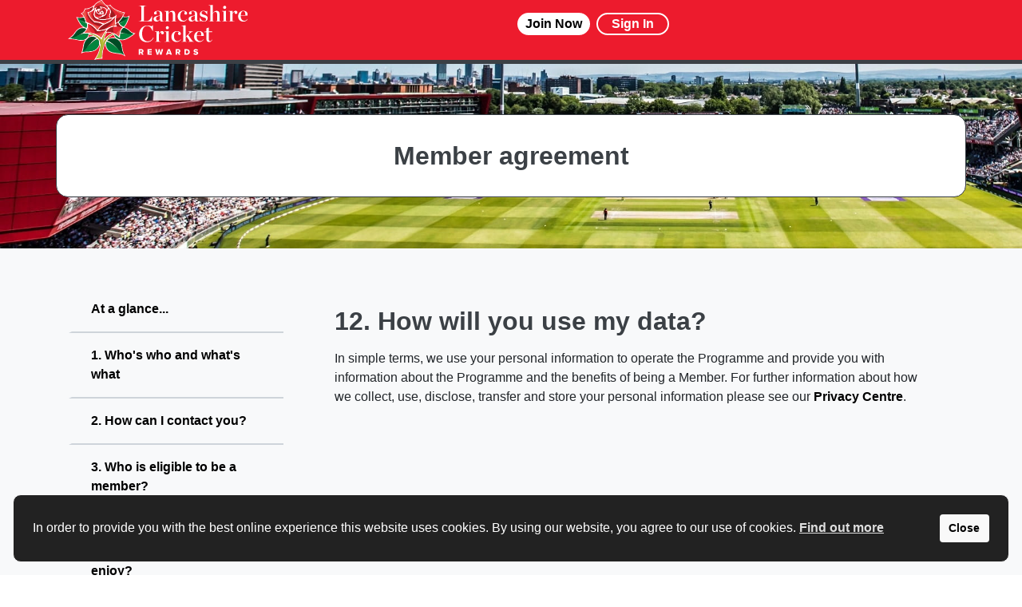

--- FILE ---
content_type: text/html; charset=utf-8
request_url: https://lancashirecricket.rewards4sport.com/terms/12-how-will-you-use-my-data
body_size: 7566
content:




<!doctype html>
<html lang="en">
<head>
    <meta charset="utf-8">
    <title>Terms and conditions - Lancashire Cricket Rewards</title>
        <link rel="icon" type="image/png" href="/images/lancashirecricket/favicon/favicon-192x192.png" sizes="192x192" />
        <link rel="icon" type="image/png" href="/images/lancashirecricket/favicon/favicon-96x96.png" sizes="96x96" />
        <link rel="icon" type="image/png" href="/images/lancashirecricket/favicon/favicon-32x32.png" sizes="32x32" />
        <link rel="icon" type="image/png" href="/images/lancashirecricket/favicon/favicon-16x16.png" sizes="16x16" />
        <link rel="icon" type="image/png" href="/images/lancashirecricket/favicon/favicon-512x512.png" sizes="512x512" />
    <link rel="shortcut icon" href="/images/lancashirecricket/favicon/favicon.ico" />
    <meta name="description" content="Click to view in detail the Lancashire Cricket Rewards powered by Rewards4 Member Agreement here. " />
    <meta name="viewport" content="width=device-width, initial-scale=1.0, maximum-scale=1.0, user-scalable=0, shrink-to-fit=no" />
    <meta name="format-detection" content="telephone=no">
    <!-- Google Tag Manager -->
<script cookie-consent="strictly-necessary">(function(w,d,s,l,i){w[l]=w[l]||[];w[l].push({'gtm.start':
new Date().getTime(),event:'gtm.js'});var f=d.getElementsByTagName(s)[0],
j=d.createElement(s),dl=l!='dataLayer'?'&l='+l:'';j.async=true;j.src=
'https://www.googletagmanager.com/gtm.js?id='+i+dl;f.parentNode.insertBefore(j,f);
})(window,document,'script','dataLayer','GTM-K36JFQF');</script>
<!-- End Google Tag Manager -->
    


    <link rel="stylesheet" href="/css/lancashirecricket/lancashirecricket.min.css?v=vTRCC4HpOBD3xsS4frXuQtfliY518vf4Lym3hlTflFE">


<link rel="stylesheet" href="https://kit.fontawesome.com/c4ebe43539.css" crossorigin="anonymous">

<link href='https://fonts.googleapis.com/css?family=Bebas+Neue' rel='stylesheet' type='text/css'>

<link rel="stylesheet" href="//code.jquery.com/ui/1.12.1/themes/base/jquery-ui.min.css">

    
    <meta name="google-site-verification" content="uQrwvyre0FO6kG2LZ30lNICanFnscJeFb0oL5UVHJe8" />
    <meta name="msvalidate.01" content="" />
    
    
    <script src="https://code.jquery.com/jquery-3.4.1.min.js" integrity="sha384-vk5WoKIaW/vJyUAd9n/wmopsmNhiy+L2Z+SBxGYnUkunIxVxAv/UtMOhba/xskxh" crossorigin="anonymous"></script>

    <script src="https://cdnjs.cloudflare.com/ajax/libs/corejs-typeahead/1.1.1/typeahead.bundle.min.js" integrity="sha384-RvzPHHbomkml+/7eqT9m9xC9uhlGrX6aXLr8AO7CmL/OUhGs0TRtTJmVUFcE7K3B" crossorigin="anonymous"></script>

    <script src="https://cdnjs.cloudflare.com/ajax/libs/corejs-typeahead/1.1.1/bloodhound.min.js" integrity="sha384-vIxIzlFyWUvpTeU29lWaY8hg6bDz6gUrML8Z+bmWRtVD27oj/yU5tfEQwxsDlTbm" crossorigin="anonymous"></script>

</head>

<body class="p-0" id="app">
    <!-- Google Tag Manager (noscript) -->
    <noscript>
        <iframe src="https://www.googletagmanager.com/ns.html?id=GTM-K36JFQF"
                height="0" width="0" style="display:none;visibility:hidden"></iframe>
    </noscript>
    <!-- End Google Tag Manager (noscript) -->
    <div id="background-overlay" class="d-lg-none"></div>


        


<div id="background-overlay" class="d-lg-none"></div>

<nav class="c-nav-section" id="navigation">
    <div class="container-xl">
            <div class="c-navbar c-navbar__signed-out">
                <div class="c-navbar__logo">
                    <a class="c-navbar__brand" href="/" aria-label="homepage logo link">
                        <img class="" src="/images/lancashirecricket/logo.svg" id="nav-logo" alt="lancashirecricket logo" />
                    </a>
                </div>

                    <div class="c-navbar__logged-out-buttons" id="logged-out-buttons">

                            <a class="btn-link-chunky btn-theme-4 mr-2" href="/join">
                                <p>Join Now</p>
                            </a>

                        <a class="btn-link-chunky btn-theme-5" href="/signin?returnUrl=%2Fterms%2F12-how-will-you-use-my-data">
                            <p>Sign In</p>
                        </a>

                    </div>

            </div>
    </div>
</nav>




    



<script>


    var retailerData = [];

    var cachedData = localStorage.getItem("jsonData");
    var cachedTime = localStorage.getItem("cacheTime");
    var currentTime = new Date().getTime();
    var cacheDuration = 4 * 60 * 60 * 1000; // 4 hours in milliseconds

    const useHighestCashRate = $('#highestCashRate').length > 0;
    const useCashRate = $('#highestRate').length > 0;

    if (cachedData && cachedTime && (currentTime - cachedTime) < cacheDuration) {

        console.log("Using cached data");

        retailerData = JSON.parse(cachedData);

    }
    else {
        // Fetch the JSON data and pass it to the display function
        $.getJSON('/api/search/datasource', function (data) {


            // Assuming the actual JSON is inside a "merchantList" key
            retailerData = data.merchantList || [];
            localStorage.setItem("jsonData", JSON.stringify(retailerData));
            localStorage.setItem("cacheTime", currentTime);




            // Optionally log the data for debugging
            console.log(retailerData);
        });
    }

    $('#retailer-search').typeahead(
        {
            hint: false,
            highlight: true,
            minLength: 1
        },
        {
            name: 'retailers',
            display: 'name',  // Use lowercase 'name' from the JSON
            source: function (query, syncResults, asyncResults) {
                const queryLower = query.toLowerCase();

                // Step 1: Match on retailer name first
                const nameMatches = retailerData.filter(retailer =>
                    retailer.name.toLowerCase().includes(queryLower)
                );

                // Step 2: Match on retailer includeKeywords
                const keywordMatches = retailerData.filter(retailer =>
                    !nameMatches.includes(retailer) && // Exclude already matched retailers
                    retailer.includeKeywords && retailer.includeKeywords.some(keyword => keyword.toLowerCase().includes(queryLower))
                );

                // Step 3: Match on retailer categories
                const categoryMatches = retailerData.filter(retailer =>
                    !nameMatches.includes(retailer) && // Exclude already matched retailers
                    !keywordMatches.includes(retailer) && // Exclude already matched retailers
                    retailer.categories && retailer.categories.some(category => category.toLowerCase().includes(queryLower))
                );

                // Combine results: name matches first, then keywords, then categories
                const matches = [...nameMatches, ...keywordMatches, ...categoryMatches];

                syncResults(matches); // Return ordered matches to typeahead
            },
            templates: {
                suggestion: function (retailer) {
                    const rootUrl = window.location.origin;
                    const retailerUrl = `${rootUrl}/collect/${retailer.urlName}`;
                    const firstCategory = retailer.categories && retailer.categories.length > 0 ? `- ${retailer.categories[0]}` : '';

                    // Determine if either highestCashRate or highestRate exists and is non-empty
                    let rate = '';

                    // Check if highestCashRate is valid
                    if (useHighestCashRate && retailer.highestCashRate?.trim()) {
                        rate = `<small>${retailer.highestCashRate}</small>`;
                    }
                    // Fallback to highestRate if highestCashRate isn't valid
                    else if (useCashRate && retailer.highestRate?.trim()) {
                        rate = `<small>${retailer.highestRate}</small>`;
                    }

                    // Return the suggestion template, only showing rate if it's non-empty
                    return `
                <div>
                    <a href="${retailerUrl}">
                        <strong>${retailer.name}</strong> <em>${firstCategory}</em><br>
                        ${rate}
                    </a>
                </div>
            `;
                }
            }

        }
    );


</script>

    
 
    


<section class="container-fluid py-5 px-3 mt-0 mt-lg-1" id="terms-header" 
         style="background: url('/images/lancashirecricket/account-bar.jpg') no-repeat;background-size: cover !important; background-position: top left  !important;">
    <div class="container border border-dark bg-white p-0 p-lg-3 my-0 my-lg-3">
        <div class="row">
            <div class="col-12 text-center text-lg-left py-3 d-flex">
                <div class="align-self-center w-100 text-center px-3">
                    <h2 class="mb-0 align-self-center d-inline-block w-100 ">
                        Member agreement
                    </h2>
                </div>
            </div>
        </div>
    </div>
</section>




<div class="container-fluid terms-page-container">
    <div class="terms-container container pt-0 pt-md-5">
        <div class="row">
            <div class="col-12 col-md-4 col-lg-3 terms-links-container px-0 pl-md-3">
                <div class="mob-vert-toggle d-block d-md-none">
                    <a onclick="termsToggle(this);" class="py-3 px-4 d-flex justify-content-between" id="btn-toggle-mob">
                        <p class="mb-0 align-self-center">Member Agreement</p>
                        <i class="fas fa-angle-down align-self-center"></i>
                    </a>
                </div>
                <ul class="terms-links-vert p-0 m-0" id="terms-links">
                            <li class="p-0 m-0 ">
                                <a class="py-3 px-4 d-block" data-article="at-a-glance" href="/terms/at-a-glance">
                                    At a glance...
                                </a>
                            </li>
                            <li class="p-0 m-0 ">
                                <a class="py-3 px-4 d-block" data-article="1-whos-who-and-whats-what" href="/terms/1-whos-who-and-whats-what">
                                    1. Who&#x27;s who and what&#x27;s what
                                </a>
                            </li>
                            <li class="p-0 m-0 ">
                                <a class="py-3 px-4 d-block" data-article="2-how-can-i-contact-you" href="/terms/2-how-can-i-contact-you">
                                    2. How can I contact you?
                                </a>
                            </li>
                            <li class="p-0 m-0 ">
                                <a class="py-3 px-4 d-block" data-article="3-who-is-eligible-to-be-a-member" href="/terms/3-who-is-eligible-to-be-a-member">
                                    3. Who is eligible to be a member?
                                </a>
                            </li>
                            <li class="p-0 m-0 ">
                                <a class="py-3 px-4 d-block" data-article="4-what-is-the-programme-and-what-benefits-will-i-enjoy" href="/terms/4-what-is-the-programme-and-what-benefits-will-i-enjoy">
                                    4. What is the programme and what benefits will I enjoy?
                                </a>
                            </li>
                            <li class="p-0 m-0 ">
                                <a class="py-3 px-4 d-block" data-article="5-how-do-i-register-to-become-a-member" href="/terms/5-how-do-i-register-to-become-a-member">
                                    5. How do I register to become a Member?
                                </a>
                            </li>
                            <li class="p-0 m-0 ">
                                <a class="py-3 px-4 d-block" data-article="6-what-if-i-dont-want-to-be-a-member-anymore" href="/terms/6-what-if-i-dont-want-to-be-a-member-anymore">
                                    6. What if I don&#x27;t want to be a Member anymore?
                                </a>
                            </li>
                            <li class="p-0 m-0 ">
                                <a class="py-3 px-4 d-block" data-article="7-how-do-i-collect-points-with-lancashire-cricket" href="/terms/7-how-do-i-collect-points-with-lancashire-cricket">
                                    7. How do I collect Points with Lancashire Cricket?
                                </a>
                            </li>
                            <li class="p-0 m-0 ">
                                <a class="py-3 px-4 d-block" data-article="8-how-do-i-collect-points-with-retail-partners" href="/terms/8-how-do-i-collect-points-with-retail-partners">
                                    8. How do I collect Points with Retail Partners?
                                </a>
                            </li>
                            <li class="p-0 m-0 ">
                                <a class="py-3 px-4 d-block" data-article="9-how-do-i-spend-my-points" href="/terms/9-how-do-i-spend-my-points">
                                    9. How do I spend my Points?
                                </a>
                            </li>
                            <li class="p-0 m-0 ">
                                <a class="py-3 px-4 d-block" data-article="10-can-partners-be-changed" href="/terms/10-can-partners-be-changed">
                                    10. Can Partners be changed?
                                </a>
                            </li>
                            <li class="p-0 m-0 ">
                                <a class="py-3 px-4 d-block" data-article="11-what-is-your-role" href="/terms/11-what-is-your-role">
                                    11. What is your role?
                                </a>
                            </li>
                            <li class="p-0 m-0 active">
                                <a class="py-3 px-4 d-block" data-article="12-how-will-you-use-my-data" href="/terms/12-how-will-you-use-my-data">
                                    12. How will you use my data?
                                </a>
                            </li>
                            <li class="p-0 m-0 ">
                                <a class="py-3 px-4 d-block" data-article="13-will-you-send-me-e-mails" href="/terms/13-will-you-send-me-e-mails">
                                    13. Will you send me e-mails?
                                </a>
                            </li>
                            <li class="p-0 m-0 ">
                                <a class="py-3 px-4 d-block" data-article="14-what-are-my-responsibilities" href="/terms/14-what-are-my-responsibilities">
                                    14. What are my responsibilities?
                                </a>
                            </li>
                            <li class="p-0 m-0 ">
                                <a class="py-3 px-4 d-block" data-article="15-errors-and-mistakes" href="/terms/15-errors-and-mistakes">
                                    15. Errors and mistakes
                                </a>
                            </li>
                            <li class="p-0 m-0 ">
                                <a class="py-3 px-4 d-block" data-article="16-can-you-take-away-my-membership" href="/terms/16-can-you-take-away-my-membership">
                                    16. Can you take away my Membership?
                                </a>
                            </li>
                            <li class="p-0 m-0 ">
                                <a class="py-3 px-4 d-block" data-article="17-can-you-change-these-terms" href="/terms/17-can-you-change-these-terms">
                                    17. Can you change these terms?
                                </a>
                            </li>
                            <li class="p-0 m-0 ">
                                <a class="py-3 px-4 d-block" data-article="18-what-happens-if-i-do-not-use-my-account" href="/terms/18-what-happens-if-i-do-not-use-my-account">
                                    18. What happens if I do not use my Account?
                                </a>
                            </li>
                            <li class="p-0 m-0 ">
                                <a class="py-3 px-4 d-block" data-article="19-can-you-terminate-the-programme" href="/terms/19-can-you-terminate-the-programme">
                                    19. Can you terminate the Programme?
                                </a>
                            </li>
                            <li class="p-0 m-0 ">
                                <a class="py-3 px-4 d-block" data-article="20-can-the-programme-be-suspended" href="/terms/20-can-the-programme-be-suspended">
                                    20. Can the Programme be suspended?
                                </a>
                            </li>
                            <li class="p-0 m-0 ">
                                <a class="py-3 px-4 d-block" data-article="21-refer-a-friend-promotions" href="/terms/21-refer-a-friend-promotions">
                                    21. Refer a Friend Promotions
                                </a>
                            </li>
                            <li class="p-0 m-0 ">
                                <a class="py-3 px-4 d-block" data-article="22-anything-else" href="/terms/22-anything-else">
                                    22. Anything else?
                                </a>
                            </li>
                            <li class="p-0 m-0 ">
                                <a class="py-3 px-4 d-block" data-article="23-when-do-these-terms-become-effective" href="/terms/23-when-do-these-terms-become-effective">
                                    23. When do these terms become effective?
                                </a>
                            </li>
                            <li class="p-0 m-0 ">
                                <a class="py-3 px-4 d-block" data-article="24-keeping-this-agreement" href="/terms/24-keeping-this-agreement">
                                    24. Keeping this Agreement
                                </a>
                            </li>
                            <li class="p-0 m-0 ">
                                <a class="py-3 px-4 d-block" data-article="25-want-more-information" href="/terms/25-want-more-information">
                                    25. Want more information?
                                </a>
                            </li>
                            <li class="p-0 m-0 ">
                                <a class="py-3 px-4 d-block" data-article="online-behaviour-rules" href="/terms/online-behaviour-rules">
                                    Online Behaviour Rules
                                </a>
                            </li>
                </ul>
            </div>

            <div class="col-12 col-md-8 col-lg-9 p-0 pl-md-3">
                            <div id="12-how-will-you-use-my-data" class="privacy-article" class="d-block">
                                <div class="privacy-inner pt-0 px-3 pb-4 px-md-5">
                                    <h2 class="mx-0 mt-4 mb-3">12. How will you use my data?</h2>
                                    <div class="table-responsive">
                                        <p>In simple terms, we use your personal information to operate the Programme and provide you with information about the Programme and the benefits of being a Member. For further information about how we collect, use, disclose, transfer and store your personal information please see our <a href="https://lancashirecricket.rewards4sport.com/privacycentre" target="_blank" rel="noopener">Privacy Centre</a>.</p>
                                    </div>
                                </div>
                            </div>
            </div>
        </div>
    </div>
</div>



        <div id="global-popups" class="lancashirecricket">
            <question-popup xsrf="CfDJ8NU9tweXko5AjMOBfOGw3HDxosxaqIWcOw6Vlxsj-639Xswx_XaArM4ifv4ni2HslTuhM6nmAOAjqNYu7nsaT8kc1tXONEtSiWMofjpJJISTV0HCfTzJAZce2mcACCie4Z629NZMb1gf4XO0sU_A338" app="lancashirecricket"></question-popup>
        </div>

    

<footer class="footer-section">
    <div class="container-xl">

        <div class="footer-section__grid">

            <div class="footer-section__desktop">
                <div class="footer-section__header">
                    Here To Help
                </div>
                <div class="footer-section__links">
                    <a class="d-block" href="/help-centre">
                        Help Centre
                    </a>
                    <a class="d-block" href="https://help.lancashirecricket.rewards4sport.com/hc/en-gb">FAQs</a>
                </div>
            </div>
            <div class="footer-section__mobile">
                <div class="footer-section__header" data-toggle="collapse" href="#section1-links">
                    Here To Help
                    <i class="float-right fas fa-plus plus-icon"></i>
                    <i class="float-right fas fa-minus minus-icon"></i>
                </div>
                <div class="footer-section__links collapse" id="section1-links">
                    <a class="" href="/help-centre">
                        Help Centre
                    </a>
                    <a class="" href="https://help.lancashirecricket.rewards4sport.com/hc/en-gb">FAQs</a>
                </div>
            </div>
            


                <div class="footer-section__desktop">
                    <div class="footer-section__header">
                        Get Involved
                    </div>

                    <div class="footer-section__links">
                        <a href="https://careers.rewards4group.com/">
                            <p>Careers</p>
                        </a>
                    </div>
                </div>
                <div class="footer-section__mobile">
                    <div class="footer-section__header" data-toggle="collapse" href="#section3-links">
                        Get Involved
                        <i class="float-right fas fa-plus plus-icon"></i>
                        <i class="float-right fas fa-minus minus-icon"></i>
                    </div>
                    <div class="footer-section__links collapse" id="section3-links">
                        <a href="https://careers.rewards4group.com/">
                        <p>Careers</p>
                    </a>
                </div>
            </div>
            <div class="footer-section__desktop">
                <div class="footer-section__header">
                    Legal Stuff
                </div>
                <div class="footer-section__links">
                    <a class="" href="/terms">Member Agreement</a>
                    <a class="" href="/privacycentre" target="_blank">Privacy Policy</a>
                        <a class="" href="/files/lancashirecricket/cookie-policy.pdf" target="_blank">Cookie Policy</a>
                </div>
            </div>

            <div class="footer-section__mobile">
                <div class="footer-section__header" data-toggle="collapse" href="#section4-links">
                    Legal Stuff
                    <i class="float-right fas fa-plus plus-icon"></i>
                    <i class="float-right fas fa-minus minus-icon"></i>
                </div>
                <div class="footer-section__links collapse" id="section4-links">
                    <a class="d-inline-block" href="/terms">Member Agreement</a>
                    <a class="d-inline-block" href="/privacycentre" target="_blank">Privacy Policy</a>
                    <a class="d-inline-block" href="/files/lancashirecricket/cookie-policy.pdf" target="_blank">Cookie Policy</a>
                </div>
            </div>
        </div>

        <div class="footer-section-bottom">
            
            <div class="footer-section-bottom__row1">
                <div class="footer-section-bottom__logo">
                <img src="/images/lancashirecricket/logo.svg" alt="Rewards4 logo"/>
            </div>

            <div class="social-media">
            </div>
            </div>

            <div class="footer-section-bottom__copyright" id="copyright-text">
                <p>
                    <small>&copy; Copyright 2018 R4G LTD. Registered in England and Wales No. 07347585. All rights reserved. Address for all correspondence and queries: R4G Ltd, Suite 5 - 6 Faraday Court, Centrum 100, Burton on Trent, Staffordshire, DE14 2WX. Registered under the Data Protection Act.R4G LTD - Registration No.ZA210395.</small>
                </p>
            </div>


            <div class="footer-section-gambling">

            </div>

        </div>
    </div>
</footer>




    <script src="/scripts/minified-libraries.js?v=PQzu7RnZaC2Da35o_L1tT2uVi2ksc-X_8M54wdDZcug"></script>


<script src="/scripts/components/Bet365LiveOddsComponent.js?v=HTwh33VKKImwrTqxgxrvf8-yGSobSiO7FXgu-AGUJQU"></script>
<script src="/scripts/components/BetfairLiveOddsComponent.js?v=mCereCQb3Caa7OS4hoMdYEB8ArFXlqF33V9ce66vFzk"></script>
<script src="/scripts/components/BetfredLiveOddsComponent.js?v=b7UQCVLgpPCq3_EJTTrIj5boiJQsklF-lkzWkIgiH9M"></script>


<script src="/scripts/components.js?v=LZbbWWUBcmRNqCJzeVhHruYVemT36ab3Sy5HJlZRY3E"></script>
<script src="/scripts/global-functions.js?v=EvOFR1GkM_KEwt87K8Q35hywanaysvymeF6bX_dTsdc"></script>

<script src="https://cdnjs.cloudflare.com/ajax/libs/moment.js/2.27.0/moment.min.js" integrity="sha512-rmZcZsyhe0/MAjquhTgiUcb4d9knaFc7b5xAfju483gbEXTkeJRUMIPk6s3ySZMYUHEcjKbjLjyddGWMrNEvZg==" crossorigin="anonymous" referrerpolicy="no-referrer"></script>
<link rel="stylesheet" type="text/css" href="/cookieconsent/cookieconsent.min.css" />
<script src="/cookieconsent/cookieconsent.min.js" async></script> 

    <script async>window.addEventListener("load", function () { window.wpcc.init({ "border": "thin", "corners": "large", "colors": { "popup": { "background": "#222222", "text": "#ffffff", "border": "#f9f9f9" }, "button": { "background": "#f9f9f9", "text": "#000000" } }, "position": "bottom", "padding": "large", "content": { "href": "/files//lancashirecricket/cookie-policy.pdf", "message": "In order to provide you with the best online experience this website uses cookies. By using our website, you agree to our use of cookies. ", "link": "Find out more", "button": "Close" } }) });</script>
<script>
   var isLoggedIn = false;
</script>

<script src="/scripts/member-points.js"></script>
<script type="text/javascript" src="//widget.trustpilot.com/bootstrap/v5/tp.widget.bootstrap.min.js" async></script>


    


    <script src="/scripts/layout.js"></script>
    
    
    <script src="/scripts/terms.js"></script>    


        <!-- Build: Production {build-number}-->







</body>
</html>


--- FILE ---
content_type: text/css
request_url: https://lancashirecricket.rewards4sport.com/css/lancashirecricket/lancashirecricket.min.css?v=vTRCC4HpOBD3xsS4frXuQtfliY518vf4Lym3hlTflFE
body_size: 66519
content:
h1,h2,h3,h4,h5,h6{color:#3b4045;}@font-face{font-family:GTPressuraBold;src:url(/files/GT-Pressura-Bold.woff);}@font-face{font-family:GTPressuraLight;src:url(/files/GT-Pressura-Light.woff);}@font-face{font-family:RupertDisplay;src:url(/files/Rupert-Display.woff);}@font-face{font-family:Albert Pro Extra Bold;src:url(/files/FSAlbertPro-ExtraBold.woff);}@font-face{font-family:FS Albert Pro Regular;src:url(/files/FSAlbertPro.woff);}.menu{line-height:1;margin:0 auto 3em;}.menu__list{position:relative;display:-webkit-flex;display:flex;-webkit-flex-wrap:wrap;flex-wrap:wrap;margin:0;padding:0;list-style:none;}.menu__item{display:block;margin:1em 0;}.menu__link{font-size:1.05em;font-weight:bold;display:block;padding:1em;cursor:pointer;-webkit-user-select:none;-moz-user-select:none;-ms-user-select:none;user-select:none;-webkit-touch-callout:none;-khtml-user-select:none;-webkit-tap-highlight-color:transparent;}.menu__link:hover,.menu__link:focus{outline:none;}.menu--prospero .menu__link{position:relative;display:block;margin:0 1.5em;padding:.45em 0;text-align:center;color:#b5b5b5;-webkit-transition:color .3s;transition:color .3s;}.menu--prospero .menu__link:hover,.menu--prospero .menu__link:focus{color:#929292;}.menu--prospero .menu__item--current .menu__link{color:#d94f5c;}.menu--prospero .menu__link::before{content:'';position:absolute;bottom:0;left:0;width:100%;height:4px;background:#d94f5c;-webkit-transform:scale3d(0,1,1);transform:scale3d(0,1,1);-webkit-transition:-webkit-transform .1s;transition:transform .1s;}.menu--prospero .menu__item--current .menu__link::before{-webkit-transform:scale3d(1,1,1);transform:scale3d(1,1,1);-webkit-transition-timing-function:cubic-bezier(.4,0,.2,1);transition-timing-function:cubic-bezier(.4,0,.2,1);-webkit-transition-duration:.3s;transition-duration:.3s;}
/*!
 * Bootstrap v4.4.1 (https://getbootstrap.com/)
 * Copyright 2011-2019 The Bootstrap Authors
 * Copyright 2011-2019 Twitter, Inc.
 * Licensed under MIT (https://github.com/twbs/bootstrap/blob/master/LICENSE)
 */
:root{--blue:#007bff;--indigo:#6610f2;--purple:#6f42c1;--pink:#e83e8c;--red:#dc3545;--orange:#fd7e14;--yellow:#ffc107;--green:#28a745;--teal:#20c997;--cyan:#17a2b8;--white:#fff;--gray:#6c757d;--gray-dark:#343a40;--primary:#ed1b2d;--secondary:#3b4045;--success:#28a745;--info:#17a2b8;--warning:#ffc107;--danger:#dc3545;--light:#f8f9fa;--dark:#343a40;--pale:#fff;--racingtv:#1c1c38;--breakpoint-xs:0;--breakpoint-sm:576px;--breakpoint-md:768px;--breakpoint-lg:992px;--breakpoint-xl:1200px;--font-family-sans-serif:-apple-system,BlinkMacSystemFont,"Segoe UI",Roboto,"Helvetica Neue",Arial,"Noto Sans",sans-serif,"Apple Color Emoji","Segoe UI Emoji","Segoe UI Symbol","Noto Color Emoji";--font-family-monospace:SFMono-Regular,Menlo,Monaco,Consolas,"Liberation Mono","Courier New",monospace;}*,*::before,*::after{box-sizing:border-box;}html{font-family:sans-serif;line-height:1.15;-webkit-text-size-adjust:100%;-webkit-tap-highlight-color:transparent;}article,aside,figcaption,figure,footer,header,hgroup,main,nav,section{display:block;}body{margin:0;font-family:-apple-system,BlinkMacSystemFont,"Segoe UI",Roboto,"Helvetica Neue",Arial,"Noto Sans",sans-serif,"Apple Color Emoji","Segoe UI Emoji","Segoe UI Symbol","Noto Color Emoji";font-size:1rem;font-weight:400;line-height:1.5;color:#212529;text-align:left;background-color:#fff;}[tabindex="-1"]:focus:not(:focus-visible){outline:0 !important;}hr{box-sizing:content-box;height:0;overflow:visible;}h1,h2,h3,h4,h5,h6{margin-top:0;margin-bottom:.5rem;}p{margin-top:0;margin-bottom:1rem;}abbr[title],abbr[data-original-title]{text-decoration:underline;text-decoration:underline dotted;cursor:help;border-bottom:0;text-decoration-skip-ink:none;}address{margin-bottom:1rem;font-style:normal;line-height:inherit;}ol,ul,dl{margin-top:0;margin-bottom:1rem;}ol ol,ul ul,ol ul,ul ol{margin-bottom:0;}dt{font-weight:700;}dd{margin-bottom:.5rem;margin-left:0;}blockquote{margin:0 0 1rem;}b,strong{font-weight:bolder;}small{font-size:80%;}sub,sup{position:relative;font-size:75%;line-height:0;vertical-align:baseline;}sub{bottom:-.25em;}sup{top:-.5em;}a{color:#ed1b2d;text-decoration:none;background-color:transparent;}a:hover{color:#ae0e1b;text-decoration:underline;}pre,code,kbd,samp{font-family:SFMono-Regular,Menlo,Monaco,Consolas,"Liberation Mono","Courier New",monospace;font-size:1em;}pre{margin-top:0;margin-bottom:1rem;overflow:auto;}figure{margin:0 0 1rem;}img{vertical-align:middle;border-style:none;}svg{overflow:hidden;vertical-align:middle;}table{border-collapse:collapse;}caption{padding-top:.75rem;padding-bottom:.75rem;color:#6c757d;text-align:left;caption-side:bottom;}th{text-align:inherit;}label{display:inline-block;margin-bottom:.5rem;}button{border-radius:0;}button:focus{outline:1px dotted;outline:5px auto -webkit-focus-ring-color;}input,button,select,optgroup,textarea{margin:0;font-family:inherit;font-size:inherit;line-height:inherit;}button,input{overflow:visible;}button,select{text-transform:none;}select{word-wrap:normal;}button,[type="button"],[type="reset"],[type="submit"]{-webkit-appearance:button;}button:not(:disabled),[type="button"]:not(:disabled),[type="reset"]:not(:disabled),[type="submit"]:not(:disabled){cursor:pointer;}button::-moz-focus-inner,[type="button"]::-moz-focus-inner,[type="reset"]::-moz-focus-inner,[type="submit"]::-moz-focus-inner{padding:0;border-style:none;}input[type="radio"],input[type="checkbox"]{box-sizing:border-box;padding:0;}input[type="date"],input[type="time"],input[type="datetime-local"],input[type="month"]{-webkit-appearance:listbox;}textarea{overflow:auto;resize:vertical;}fieldset{min-width:0;padding:0;margin:0;border:0;}legend{display:block;width:100%;max-width:100%;padding:0;margin-bottom:.5rem;font-size:1.5rem;line-height:inherit;color:inherit;white-space:normal;}progress{vertical-align:baseline;}[type="number"]::-webkit-inner-spin-button,[type="number"]::-webkit-outer-spin-button{height:auto;}[type="search"]{outline-offset:-2px;-webkit-appearance:none;}[type="search"]::-webkit-search-decoration{-webkit-appearance:none;}::-webkit-file-upload-button{font:inherit;-webkit-appearance:button;}output{display:inline-block;}summary{display:list-item;cursor:pointer;}template{display:none;}[hidden]{display:none !important;}h1,h2,h3,h4,h5,h6,.h1,.h2,.h3,.h4,.h5,.h6{margin-bottom:.5rem;font-weight:500;line-height:1.2;}h1,.h1{font-size:2.5rem;}h2,.h2{font-size:2rem;}h3,.h3{font-size:1.75rem;}h4,.h4{font-size:1.5rem;}h5,.h5{font-size:1.25rem;}h6,.h6{font-size:1rem;}.lead{font-size:1.25rem;font-weight:300;}.display-1{font-size:6rem;font-weight:300;line-height:1.2;}.display-2{font-size:5.5rem;font-weight:300;line-height:1.2;}.display-3{font-size:4.5rem;font-weight:300;line-height:1.2;}.display-4{font-size:3.5rem;font-weight:300;line-height:1.2;}hr{margin-top:1rem;margin-bottom:1rem;border:0;border-top:1px solid rgba(0,0,0,.1);}small,.small{font-size:80%;font-weight:400;}mark,.mark{padding:.2em;background-color:#fcf8e3;}.list-unstyled{padding-left:0;list-style:none;}.list-inline{padding-left:0;list-style:none;}.list-inline-item{display:inline-block;}.list-inline-item:not(:last-child){margin-right:.5rem;}.initialism{font-size:90%;text-transform:uppercase;}.blockquote{margin-bottom:1rem;font-size:1.25rem;}.blockquote-footer{display:block;font-size:80%;color:#6c757d;}.blockquote-footer::before{content:"— ";}.img-fluid{max-width:100%;height:auto;}.img-thumbnail{padding:.25rem;background-color:#fff;border:1px solid #dee2e6;border-radius:.25rem;max-width:100%;height:auto;}.figure{display:inline-block;}.figure-img{margin-bottom:.5rem;line-height:1;}.figure-caption{font-size:90%;color:#6c757d;}code{font-size:87.5%;color:#e83e8c;word-wrap:break-word;}a>code{color:inherit;}kbd{padding:.2rem .4rem;font-size:87.5%;color:#fff;background-color:#212529;border-radius:.2rem;}kbd kbd{padding:0;font-size:100%;font-weight:700;}pre{display:block;font-size:87.5%;color:#212529;}pre code{font-size:inherit;color:inherit;word-break:normal;}.pre-scrollable{max-height:340px;overflow-y:scroll;}.container{width:100%;padding-right:15px;padding-left:15px;margin-right:auto;margin-left:auto;}@media(min-width:576px){.container{max-width:540px;}}@media(min-width:768px){.container{max-width:720px;}}@media(min-width:992px){.container{max-width:960px;}}@media(min-width:1200px){.container{max-width:1140px;}}.container-fluid,.container-sm,.container-md,.container-lg,.container-xl{width:100%;padding-right:15px;padding-left:15px;margin-right:auto;margin-left:auto;}@media(min-width:576px){.container,.container-sm{max-width:540px;}}@media(min-width:768px){.container,.container-sm,.container-md{max-width:720px;}}@media(min-width:992px){.container,.container-sm,.container-md,.container-lg{max-width:960px;}}@media(min-width:1200px){.container,.container-sm,.container-md,.container-lg,.container-xl{max-width:1140px;}}.row{display:flex;flex-wrap:wrap;margin-right:-15px;margin-left:-15px;}.no-gutters{margin-right:0;margin-left:0;}.no-gutters>.col,.no-gutters>[class*="col-"]{padding-right:0;padding-left:0;}.col-1,.col-2,.col-3,.col-4,.col-5,.col-6,.col-7,.col-8,.col-9,.col-10,.col-11,.col-12,.col,.col-auto,.col-sm-1,.col-sm-2,.col-sm-3,.col-sm-4,.col-sm-5,.col-sm-6,.col-sm-7,.col-sm-8,.col-sm-9,.col-sm-10,.col-sm-11,.col-sm-12,.col-sm,.col-sm-auto,.col-md-1,.col-md-2,.col-md-3,.col-md-4,.col-md-5,.col-md-6,.col-md-7,.col-md-8,.col-md-9,.col-md-10,.col-md-11,.col-md-12,.col-md,.col-md-auto,.col-lg-1,.col-lg-2,.col-lg-3,.col-lg-4,.col-lg-5,.col-lg-6,.col-lg-7,.col-lg-8,.col-lg-9,.col-lg-10,.col-lg-11,.col-lg-12,.col-lg,.col-lg-auto,.col-xl-1,.col-xl-2,.col-xl-3,.col-xl-4,.col-xl-5,.col-xl-6,.col-xl-7,.col-xl-8,.col-xl-9,.col-xl-10,.col-xl-11,.col-xl-12,.col-xl,.col-xl-auto{position:relative;width:100%;padding-right:15px;padding-left:15px;}.col{flex-basis:0;flex-grow:1;max-width:100%;}.row-cols-1>*{flex:0 0 100%;max-width:100%;}.row-cols-2>*{flex:0 0 50%;max-width:50%;}.row-cols-3>*{flex:0 0 33.33333%;max-width:33.33333%;}.row-cols-4>*{flex:0 0 25%;max-width:25%;}.row-cols-5>*{flex:0 0 20%;max-width:20%;}.row-cols-6>*{flex:0 0 16.66667%;max-width:16.66667%;}.col-auto{flex:0 0 auto;width:auto;max-width:100%;}.col-1{flex:0 0 8.33333%;max-width:8.33333%;}.col-2{flex:0 0 16.66667%;max-width:16.66667%;}.col-3{flex:0 0 25%;max-width:25%;}.col-4{flex:0 0 33.33333%;max-width:33.33333%;}.col-5{flex:0 0 41.66667%;max-width:41.66667%;}.col-6{flex:0 0 50%;max-width:50%;}.col-7{flex:0 0 58.33333%;max-width:58.33333%;}.col-8{flex:0 0 66.66667%;max-width:66.66667%;}.col-9{flex:0 0 75%;max-width:75%;}.col-10{flex:0 0 83.33333%;max-width:83.33333%;}.col-11{flex:0 0 91.66667%;max-width:91.66667%;}.col-12{flex:0 0 100%;max-width:100%;}.order-first{order:-1;}.order-last{order:13;}.order-0{order:0;}.order-1{order:1;}.order-2{order:2;}.order-3{order:3;}.order-4{order:4;}.order-5{order:5;}.order-6{order:6;}.order-7{order:7;}.order-8{order:8;}.order-9{order:9;}.order-10{order:10;}.order-11{order:11;}.order-12{order:12;}.offset-1{margin-left:8.33333%;}.offset-2{margin-left:16.66667%;}.offset-3{margin-left:25%;}.offset-4{margin-left:33.33333%;}.offset-5{margin-left:41.66667%;}.offset-6{margin-left:50%;}.offset-7{margin-left:58.33333%;}.offset-8{margin-left:66.66667%;}.offset-9{margin-left:75%;}.offset-10{margin-left:83.33333%;}.offset-11{margin-left:91.66667%;}@media(min-width:576px){.col-sm{flex-basis:0;flex-grow:1;max-width:100%;}.row-cols-sm-1>*{flex:0 0 100%;max-width:100%;}.row-cols-sm-2>*{flex:0 0 50%;max-width:50%;}.row-cols-sm-3>*{flex:0 0 33.33333%;max-width:33.33333%;}.row-cols-sm-4>*{flex:0 0 25%;max-width:25%;}.row-cols-sm-5>*{flex:0 0 20%;max-width:20%;}.row-cols-sm-6>*{flex:0 0 16.66667%;max-width:16.66667%;}.col-sm-auto{flex:0 0 auto;width:auto;max-width:100%;}.col-sm-1{flex:0 0 8.33333%;max-width:8.33333%;}.col-sm-2{flex:0 0 16.66667%;max-width:16.66667%;}.col-sm-3{flex:0 0 25%;max-width:25%;}.col-sm-4{flex:0 0 33.33333%;max-width:33.33333%;}.col-sm-5{flex:0 0 41.66667%;max-width:41.66667%;}.col-sm-6{flex:0 0 50%;max-width:50%;}.col-sm-7{flex:0 0 58.33333%;max-width:58.33333%;}.col-sm-8{flex:0 0 66.66667%;max-width:66.66667%;}.col-sm-9{flex:0 0 75%;max-width:75%;}.col-sm-10{flex:0 0 83.33333%;max-width:83.33333%;}.col-sm-11{flex:0 0 91.66667%;max-width:91.66667%;}.col-sm-12{flex:0 0 100%;max-width:100%;}.order-sm-first{order:-1;}.order-sm-last{order:13;}.order-sm-0{order:0;}.order-sm-1{order:1;}.order-sm-2{order:2;}.order-sm-3{order:3;}.order-sm-4{order:4;}.order-sm-5{order:5;}.order-sm-6{order:6;}.order-sm-7{order:7;}.order-sm-8{order:8;}.order-sm-9{order:9;}.order-sm-10{order:10;}.order-sm-11{order:11;}.order-sm-12{order:12;}.offset-sm-0{margin-left:0;}.offset-sm-1{margin-left:8.33333%;}.offset-sm-2{margin-left:16.66667%;}.offset-sm-3{margin-left:25%;}.offset-sm-4{margin-left:33.33333%;}.offset-sm-5{margin-left:41.66667%;}.offset-sm-6{margin-left:50%;}.offset-sm-7{margin-left:58.33333%;}.offset-sm-8{margin-left:66.66667%;}.offset-sm-9{margin-left:75%;}.offset-sm-10{margin-left:83.33333%;}.offset-sm-11{margin-left:91.66667%;}}@media(min-width:768px){.col-md{flex-basis:0;flex-grow:1;max-width:100%;}.row-cols-md-1>*{flex:0 0 100%;max-width:100%;}.row-cols-md-2>*{flex:0 0 50%;max-width:50%;}.row-cols-md-3>*{flex:0 0 33.33333%;max-width:33.33333%;}.row-cols-md-4>*{flex:0 0 25%;max-width:25%;}.row-cols-md-5>*{flex:0 0 20%;max-width:20%;}.row-cols-md-6>*{flex:0 0 16.66667%;max-width:16.66667%;}.col-md-auto{flex:0 0 auto;width:auto;max-width:100%;}.col-md-1{flex:0 0 8.33333%;max-width:8.33333%;}.col-md-2{flex:0 0 16.66667%;max-width:16.66667%;}.col-md-3{flex:0 0 25%;max-width:25%;}.col-md-4{flex:0 0 33.33333%;max-width:33.33333%;}.col-md-5{flex:0 0 41.66667%;max-width:41.66667%;}.col-md-6{flex:0 0 50%;max-width:50%;}.col-md-7{flex:0 0 58.33333%;max-width:58.33333%;}.col-md-8{flex:0 0 66.66667%;max-width:66.66667%;}.col-md-9{flex:0 0 75%;max-width:75%;}.col-md-10{flex:0 0 83.33333%;max-width:83.33333%;}.col-md-11{flex:0 0 91.66667%;max-width:91.66667%;}.col-md-12{flex:0 0 100%;max-width:100%;}.order-md-first{order:-1;}.order-md-last{order:13;}.order-md-0{order:0;}.order-md-1{order:1;}.order-md-2{order:2;}.order-md-3{order:3;}.order-md-4{order:4;}.order-md-5{order:5;}.order-md-6{order:6;}.order-md-7{order:7;}.order-md-8{order:8;}.order-md-9{order:9;}.order-md-10{order:10;}.order-md-11{order:11;}.order-md-12{order:12;}.offset-md-0{margin-left:0;}.offset-md-1{margin-left:8.33333%;}.offset-md-2{margin-left:16.66667%;}.offset-md-3{margin-left:25%;}.offset-md-4{margin-left:33.33333%;}.offset-md-5{margin-left:41.66667%;}.offset-md-6{margin-left:50%;}.offset-md-7{margin-left:58.33333%;}.offset-md-8{margin-left:66.66667%;}.offset-md-9{margin-left:75%;}.offset-md-10{margin-left:83.33333%;}.offset-md-11{margin-left:91.66667%;}}@media(min-width:992px){.col-lg{flex-basis:0;flex-grow:1;max-width:100%;}.row-cols-lg-1>*{flex:0 0 100%;max-width:100%;}.row-cols-lg-2>*{flex:0 0 50%;max-width:50%;}.row-cols-lg-3>*{flex:0 0 33.33333%;max-width:33.33333%;}.row-cols-lg-4>*{flex:0 0 25%;max-width:25%;}.row-cols-lg-5>*{flex:0 0 20%;max-width:20%;}.row-cols-lg-6>*{flex:0 0 16.66667%;max-width:16.66667%;}.col-lg-auto{flex:0 0 auto;width:auto;max-width:100%;}.col-lg-1{flex:0 0 8.33333%;max-width:8.33333%;}.col-lg-2{flex:0 0 16.66667%;max-width:16.66667%;}.col-lg-3{flex:0 0 25%;max-width:25%;}.col-lg-4{flex:0 0 33.33333%;max-width:33.33333%;}.col-lg-5{flex:0 0 41.66667%;max-width:41.66667%;}.col-lg-6{flex:0 0 50%;max-width:50%;}.col-lg-7{flex:0 0 58.33333%;max-width:58.33333%;}.col-lg-8{flex:0 0 66.66667%;max-width:66.66667%;}.col-lg-9{flex:0 0 75%;max-width:75%;}.col-lg-10{flex:0 0 83.33333%;max-width:83.33333%;}.col-lg-11{flex:0 0 91.66667%;max-width:91.66667%;}.col-lg-12{flex:0 0 100%;max-width:100%;}.order-lg-first{order:-1;}.order-lg-last{order:13;}.order-lg-0{order:0;}.order-lg-1{order:1;}.order-lg-2{order:2;}.order-lg-3{order:3;}.order-lg-4{order:4;}.order-lg-5{order:5;}.order-lg-6{order:6;}.order-lg-7{order:7;}.order-lg-8{order:8;}.order-lg-9{order:9;}.order-lg-10{order:10;}.order-lg-11{order:11;}.order-lg-12{order:12;}.offset-lg-0{margin-left:0;}.offset-lg-1{margin-left:8.33333%;}.offset-lg-2{margin-left:16.66667%;}.offset-lg-3{margin-left:25%;}.offset-lg-4{margin-left:33.33333%;}.offset-lg-5{margin-left:41.66667%;}.offset-lg-6{margin-left:50%;}.offset-lg-7{margin-left:58.33333%;}.offset-lg-8{margin-left:66.66667%;}.offset-lg-9{margin-left:75%;}.offset-lg-10{margin-left:83.33333%;}.offset-lg-11{margin-left:91.66667%;}}@media(min-width:1200px){.col-xl{flex-basis:0;flex-grow:1;max-width:100%;}.row-cols-xl-1>*{flex:0 0 100%;max-width:100%;}.row-cols-xl-2>*{flex:0 0 50%;max-width:50%;}.row-cols-xl-3>*{flex:0 0 33.33333%;max-width:33.33333%;}.row-cols-xl-4>*{flex:0 0 25%;max-width:25%;}.row-cols-xl-5>*{flex:0 0 20%;max-width:20%;}.row-cols-xl-6>*{flex:0 0 16.66667%;max-width:16.66667%;}.col-xl-auto{flex:0 0 auto;width:auto;max-width:100%;}.col-xl-1{flex:0 0 8.33333%;max-width:8.33333%;}.col-xl-2{flex:0 0 16.66667%;max-width:16.66667%;}.col-xl-3{flex:0 0 25%;max-width:25%;}.col-xl-4{flex:0 0 33.33333%;max-width:33.33333%;}.col-xl-5{flex:0 0 41.66667%;max-width:41.66667%;}.col-xl-6{flex:0 0 50%;max-width:50%;}.col-xl-7{flex:0 0 58.33333%;max-width:58.33333%;}.col-xl-8{flex:0 0 66.66667%;max-width:66.66667%;}.col-xl-9{flex:0 0 75%;max-width:75%;}.col-xl-10{flex:0 0 83.33333%;max-width:83.33333%;}.col-xl-11{flex:0 0 91.66667%;max-width:91.66667%;}.col-xl-12{flex:0 0 100%;max-width:100%;}.order-xl-first{order:-1;}.order-xl-last{order:13;}.order-xl-0{order:0;}.order-xl-1{order:1;}.order-xl-2{order:2;}.order-xl-3{order:3;}.order-xl-4{order:4;}.order-xl-5{order:5;}.order-xl-6{order:6;}.order-xl-7{order:7;}.order-xl-8{order:8;}.order-xl-9{order:9;}.order-xl-10{order:10;}.order-xl-11{order:11;}.order-xl-12{order:12;}.offset-xl-0{margin-left:0;}.offset-xl-1{margin-left:8.33333%;}.offset-xl-2{margin-left:16.66667%;}.offset-xl-3{margin-left:25%;}.offset-xl-4{margin-left:33.33333%;}.offset-xl-5{margin-left:41.66667%;}.offset-xl-6{margin-left:50%;}.offset-xl-7{margin-left:58.33333%;}.offset-xl-8{margin-left:66.66667%;}.offset-xl-9{margin-left:75%;}.offset-xl-10{margin-left:83.33333%;}.offset-xl-11{margin-left:91.66667%;}}.table{width:100%;margin-bottom:1rem;color:#212529;}.table th,.table td{padding:.75rem;vertical-align:top;border-top:1px solid #dee2e6;}.table thead th{vertical-align:bottom;border-bottom:2px solid #dee2e6;}.table tbody+tbody{border-top:2px solid #dee2e6;}.table-sm th,.table-sm td{padding:.3rem;}.table-bordered{border:1px solid #dee2e6;}.table-bordered th,.table-bordered td{border:1px solid #dee2e6;}.table-bordered thead th,.table-bordered thead td{border-bottom-width:2px;}.table-borderless th,.table-borderless td,.table-borderless thead th,.table-borderless tbody+tbody{border:0;}.table-striped tbody tr:nth-of-type(odd){background-color:rgba(0,0,0,.05);}.table-hover tbody tr:hover{color:#212529;background-color:rgba(0,0,0,.075);}.table-primary,.table-primary>th,.table-primary>td{background-color:#fabfc4;}.table-primary th,.table-primary td,.table-primary thead th,.table-primary tbody+tbody{border-color:#f68892;}.table-hover .table-primary:hover{background-color:#f8a7ae;}.table-hover .table-primary:hover>td,.table-hover .table-primary:hover>th{background-color:#f8a7ae;}.table-secondary,.table-secondary>th,.table-secondary>td{background-color:#c8cacb;}.table-secondary th,.table-secondary td,.table-secondary thead th,.table-secondary tbody+tbody{border-color:#999c9e;}.table-hover .table-secondary:hover{background-color:#bbbdbf;}.table-hover .table-secondary:hover>td,.table-hover .table-secondary:hover>th{background-color:#bbbdbf;}.table-success,.table-success>th,.table-success>td{background-color:#c3e6cb;}.table-success th,.table-success td,.table-success thead th,.table-success tbody+tbody{border-color:#8fd19e;}.table-hover .table-success:hover{background-color:#b1dfbb;}.table-hover .table-success:hover>td,.table-hover .table-success:hover>th{background-color:#b1dfbb;}.table-info,.table-info>th,.table-info>td{background-color:#bee5eb;}.table-info th,.table-info td,.table-info thead th,.table-info tbody+tbody{border-color:#86cfda;}.table-hover .table-info:hover{background-color:#abdde5;}.table-hover .table-info:hover>td,.table-hover .table-info:hover>th{background-color:#abdde5;}.table-warning,.table-warning>th,.table-warning>td{background-color:#ffeeba;}.table-warning th,.table-warning td,.table-warning thead th,.table-warning tbody+tbody{border-color:#ffdf7e;}.table-hover .table-warning:hover{background-color:#ffe8a1;}.table-hover .table-warning:hover>td,.table-hover .table-warning:hover>th{background-color:#ffe8a1;}.table-danger,.table-danger>th,.table-danger>td{background-color:#f5c6cb;}.table-danger th,.table-danger td,.table-danger thead th,.table-danger tbody+tbody{border-color:#ed969e;}.table-hover .table-danger:hover{background-color:#f1b0b7;}.table-hover .table-danger:hover>td,.table-hover .table-danger:hover>th{background-color:#f1b0b7;}.table-light,.table-light>th,.table-light>td{background-color:#fdfdfe;}.table-light th,.table-light td,.table-light thead th,.table-light tbody+tbody{border-color:#fbfcfc;}.table-hover .table-light:hover{background-color:#ececf6;}.table-hover .table-light:hover>td,.table-hover .table-light:hover>th{background-color:#ececf6;}.table-dark,.table-dark>th,.table-dark>td{background-color:#c6c8ca;}.table-dark th,.table-dark td,.table-dark thead th,.table-dark tbody+tbody{border-color:#95999c;}.table-hover .table-dark:hover{background-color:#b9bbbe;}.table-hover .table-dark:hover>td,.table-hover .table-dark:hover>th{background-color:#b9bbbe;}.table-pale,.table-pale>th,.table-pale>td{background-color:#fff;}.table-pale th,.table-pale td,.table-pale thead th,.table-pale tbody+tbody{border-color:#fff;}.table-hover .table-pale:hover{background-color:#f2f2f2;}.table-hover .table-pale:hover>td,.table-hover .table-pale:hover>th{background-color:#f2f2f2;}.table-racingtv,.table-racingtv>th,.table-racingtv>td{background-color:#bfbfc7;}.table-racingtv th,.table-racingtv td,.table-racingtv thead th,.table-racingtv tbody+tbody{border-color:#898998;}.table-hover .table-racingtv:hover{background-color:#b1b1bb;}.table-hover .table-racingtv:hover>td,.table-hover .table-racingtv:hover>th{background-color:#b1b1bb;}.table-active,.table-active>th,.table-active>td{background-color:rgba(0,0,0,.075);}.table-hover .table-active:hover{background-color:rgba(0,0,0,.075);}.table-hover .table-active:hover>td,.table-hover .table-active:hover>th{background-color:rgba(0,0,0,.075);}.table .thead-dark th{color:#fff;background-color:#343a40;border-color:#454d55;}.table .thead-light th{color:#495057;background-color:#e9ecef;border-color:#dee2e6;}.table-dark{color:#fff;background-color:#343a40;}.table-dark th,.table-dark td,.table-dark thead th{border-color:#454d55;}.table-dark.table-bordered{border:0;}.table-dark.table-striped tbody tr:nth-of-type(odd){background-color:rgba(255,255,255,.05);}.table-dark.table-hover tbody tr:hover{color:#fff;background-color:rgba(255,255,255,.075);}@media(max-width:575.98px){.table-responsive-sm{display:block;width:100%;overflow-x:auto;-webkit-overflow-scrolling:touch;}.table-responsive-sm>.table-bordered{border:0;}}@media(max-width:767.98px){.table-responsive-md{display:block;width:100%;overflow-x:auto;-webkit-overflow-scrolling:touch;}.table-responsive-md>.table-bordered{border:0;}}@media(max-width:991.98px){.table-responsive-lg{display:block;width:100%;overflow-x:auto;-webkit-overflow-scrolling:touch;}.table-responsive-lg>.table-bordered{border:0;}}@media(max-width:1199.98px){.table-responsive-xl{display:block;width:100%;overflow-x:auto;-webkit-overflow-scrolling:touch;}.table-responsive-xl>.table-bordered{border:0;}}.table-responsive{display:block;width:100%;overflow-x:auto;-webkit-overflow-scrolling:touch;}.table-responsive>.table-bordered{border:0;}.form-control{display:block;width:100%;height:calc(1.5em + .75rem + 2px);padding:.375rem .75rem;font-size:1rem;font-weight:400;line-height:1.5;color:#495057;background-color:#fff;background-clip:padding-box;border:1px solid #ced4da;border-radius:.25rem;transition:border-color .15s ease-in-out,box-shadow .15s ease-in-out;}@media(prefers-reduced-motion:reduce){.form-control{transition:none;}}.form-control::-ms-expand{background-color:transparent;border:0;}.form-control:-moz-focusring{color:transparent;text-shadow:0 0 0 #495057;}.form-control:focus{color:#495057;background-color:#fff;border-color:#f6919a;outline:0;box-shadow:0 0 0 .2rem rgba(237,27,45,.25);}.form-control::placeholder{color:#6c757d;opacity:1;}.form-control:disabled,.form-control[readonly]{background-color:#e9ecef;opacity:1;}select.form-control:focus::-ms-value{color:#495057;background-color:#fff;}.form-control-file,.form-control-range{display:block;width:100%;}.col-form-label{padding-top:calc(.375rem + 1px);padding-bottom:calc(.375rem + 1px);margin-bottom:0;font-size:inherit;line-height:1.5;}.col-form-label-lg{padding-top:calc(.5rem + 1px);padding-bottom:calc(.5rem + 1px);font-size:1.25rem;line-height:1.5;}.col-form-label-sm{padding-top:calc(.25rem + 1px);padding-bottom:calc(.25rem + 1px);font-size:.875rem;line-height:1.5;}.form-control-plaintext{display:block;width:100%;padding:.375rem 0;margin-bottom:0;font-size:1rem;line-height:1.5;color:#212529;background-color:transparent;border:solid transparent;border-width:1px 0;}.form-control-plaintext.form-control-sm,.form-control-plaintext.form-control-lg{padding-right:0;padding-left:0;}.form-control-sm{height:calc(1.5em + .5rem + 2px);padding:.25rem .5rem;font-size:.875rem;line-height:1.5;border-radius:.2rem;}.form-control-lg{height:calc(1.5em + 1rem + 2px);padding:.5rem 1rem;font-size:1.25rem;line-height:1.5;border-radius:.3rem;}.form-control-xlg{height:calc(1.5em + 1rem + 2px);padding:1.7rem 1rem;font-size:1.25rem;line-height:1.5;border-radius:.3rem;}select.form-control[size],select.form-control[multiple]{height:auto;}textarea.form-control{height:auto;}.form-group{margin-bottom:1rem;}.form-text{display:block;margin-top:.25rem;}.form-row{display:flex;flex-wrap:wrap;margin-right:-5px;margin-left:-5px;}.form-row>.col,.form-row>[class*="col-"]{padding-right:5px;padding-left:5px;}.form-check{position:relative;display:block;padding-left:1.25rem;}.form-check-input{position:absolute;margin-top:.3rem;margin-left:-1.25rem;}.form-check-input[disabled]~.form-check-label,.form-check-input:disabled~.form-check-label{color:#6c757d;}.form-check-label{margin-bottom:0;}.form-check-inline{display:inline-flex;align-items:center;padding-left:0;margin-right:.75rem;}.form-check-inline .form-check-input{position:static;margin-top:0;margin-right:.3125rem;margin-left:0;}.valid-feedback{display:none;width:100%;margin-top:.25rem;font-size:80%;color:#28a745;}.valid-tooltip{position:absolute;top:100%;z-index:5;display:none;max-width:100%;padding:.25rem .5rem;margin-top:.1rem;font-size:.875rem;line-height:1.5;color:#fff;background-color:rgba(40,167,69,.9);border-radius:.25rem;}.was-validated :valid~.valid-feedback,.was-validated :valid~.valid-tooltip,.is-valid~.valid-feedback,.is-valid~.valid-tooltip{display:block;}.was-validated .form-control:valid,.form-control.is-valid{border-color:#28a745;padding-right:calc(1.5em + .75rem);background-image:url("data:image/svg+xml,%3csvg xmlns='http://www.w3.org/2000/svg' width='8' height='8' viewBox='0 0 8 8'%3e%3cpath fill='%2328a745' d='M2.3 6.73L.6 4.53c-.4-1.04.46-1.4 1.1-.8l1.1 1.4 3.4-3.8c.6-.63 1.6-.27 1.2.7l-4 4.6c-.43.5-.8.4-1.1.1z'/%3e%3c/svg%3e");background-repeat:no-repeat;background-position:right calc(.375em + .1875rem) center;background-size:calc(.75em + .375rem) calc(.75em + .375rem);}.was-validated .form-control:valid:focus,.form-control.is-valid:focus{border-color:#28a745;box-shadow:0 0 0 .2rem rgba(40,167,69,.25);}.was-validated textarea.form-control:valid,textarea.form-control.is-valid{padding-right:calc(1.5em + .75rem);background-position:top calc(.375em + .1875rem) right calc(.375em + .1875rem);}.was-validated .custom-select:valid,.custom-select.is-valid{border-color:#28a745;padding-right:calc(.75em + 2.3125rem);background:url("data:image/svg+xml,%3csvg xmlns='http://www.w3.org/2000/svg' width='4' height='5' viewBox='0 0 4 5'%3e%3cpath fill='%23343a40' d='M2 0L0 2h4zm0 5L0 3h4z'/%3e%3c/svg%3e") no-repeat right .75rem center/8px 10px,url("data:image/svg+xml,%3csvg xmlns='http://www.w3.org/2000/svg' width='8' height='8' viewBox='0 0 8 8'%3e%3cpath fill='%2328a745' d='M2.3 6.73L.6 4.53c-.4-1.04.46-1.4 1.1-.8l1.1 1.4 3.4-3.8c.6-.63 1.6-.27 1.2.7l-4 4.6c-.43.5-.8.4-1.1.1z'/%3e%3c/svg%3e") #fff no-repeat center right 1.75rem/calc(.75em + .375rem) calc(.75em + .375rem);}.was-validated .custom-select:valid:focus,.custom-select.is-valid:focus{border-color:#28a745;box-shadow:0 0 0 .2rem rgba(40,167,69,.25);}.was-validated .form-check-input:valid~.form-check-label,.form-check-input.is-valid~.form-check-label{color:#28a745;}.was-validated .form-check-input:valid~.valid-feedback,.was-validated .form-check-input:valid~.valid-tooltip,.form-check-input.is-valid~.valid-feedback,.form-check-input.is-valid~.valid-tooltip{display:block;}.was-validated .custom-control-input:valid~.custom-control-label,.custom-control-input.is-valid~.custom-control-label{color:#28a745;}.was-validated .custom-control-input:valid~.custom-control-label::before,.custom-control-input.is-valid~.custom-control-label::before{border-color:#28a745;}.was-validated .custom-control-input:valid:checked~.custom-control-label::before,.custom-control-input.is-valid:checked~.custom-control-label::before{border-color:#34ce57;background-color:#34ce57;}.was-validated .custom-control-input:valid:focus~.custom-control-label::before,.custom-control-input.is-valid:focus~.custom-control-label::before{box-shadow:0 0 0 .2rem rgba(40,167,69,.25);}.was-validated .custom-control-input:valid:focus:not(:checked)~.custom-control-label::before,.custom-control-input.is-valid:focus:not(:checked)~.custom-control-label::before{border-color:#28a745;}.was-validated .custom-file-input:valid~.custom-file-label,.custom-file-input.is-valid~.custom-file-label{border-color:#28a745;}.was-validated .custom-file-input:valid:focus~.custom-file-label,.custom-file-input.is-valid:focus~.custom-file-label{border-color:#28a745;box-shadow:0 0 0 .2rem rgba(40,167,69,.25);}.invalid-feedback{display:none;width:100%;margin-top:.25rem;font-size:80%;color:#dc3545;}.invalid-tooltip{position:absolute;top:100%;z-index:5;display:none;max-width:100%;padding:.25rem .5rem;margin-top:.1rem;font-size:.875rem;line-height:1.5;color:#fff;background-color:rgba(220,53,69,.9);border-radius:.25rem;}.was-validated :invalid~.invalid-feedback,.was-validated :invalid~.invalid-tooltip,.is-invalid~.invalid-feedback,.is-invalid~.invalid-tooltip{display:block;}.was-validated .form-control:invalid,.form-control.is-invalid{border-color:#dc3545;padding-right:calc(1.5em + .75rem);background-image:url("data:image/svg+xml,%3csvg xmlns='http://www.w3.org/2000/svg' width='12' height='12' fill='none' stroke='%23dc3545' viewBox='0 0 12 12'%3e%3ccircle cx='6' cy='6' r='4.5'/%3e%3cpath stroke-linejoin='round' d='M5.8 3.6h.4L6 6.5z'/%3e%3ccircle cx='6' cy='8.2' r='.6' fill='%23dc3545' stroke='none'/%3e%3c/svg%3e");background-repeat:no-repeat;background-position:right calc(.375em + .1875rem) center;background-size:calc(.75em + .375rem) calc(.75em + .375rem);}.was-validated .form-control:invalid:focus,.form-control.is-invalid:focus{border-color:#dc3545;box-shadow:0 0 0 .2rem rgba(220,53,69,.25);}.was-validated textarea.form-control:invalid,textarea.form-control.is-invalid{padding-right:calc(1.5em + .75rem);background-position:top calc(.375em + .1875rem) right calc(.375em + .1875rem);}.was-validated .custom-select:invalid,.custom-select.is-invalid{border-color:#dc3545;padding-right:calc(.75em + 2.3125rem);background:url("data:image/svg+xml,%3csvg xmlns='http://www.w3.org/2000/svg' width='4' height='5' viewBox='0 0 4 5'%3e%3cpath fill='%23343a40' d='M2 0L0 2h4zm0 5L0 3h4z'/%3e%3c/svg%3e") no-repeat right .75rem center/8px 10px,url("data:image/svg+xml,%3csvg xmlns='http://www.w3.org/2000/svg' width='12' height='12' fill='none' stroke='%23dc3545' viewBox='0 0 12 12'%3e%3ccircle cx='6' cy='6' r='4.5'/%3e%3cpath stroke-linejoin='round' d='M5.8 3.6h.4L6 6.5z'/%3e%3ccircle cx='6' cy='8.2' r='.6' fill='%23dc3545' stroke='none'/%3e%3c/svg%3e") #fff no-repeat center right 1.75rem/calc(.75em + .375rem) calc(.75em + .375rem);}.was-validated .custom-select:invalid:focus,.custom-select.is-invalid:focus{border-color:#dc3545;box-shadow:0 0 0 .2rem rgba(220,53,69,.25);}.was-validated .form-check-input:invalid~.form-check-label,.form-check-input.is-invalid~.form-check-label{color:#dc3545;}.was-validated .form-check-input:invalid~.invalid-feedback,.was-validated .form-check-input:invalid~.invalid-tooltip,.form-check-input.is-invalid~.invalid-feedback,.form-check-input.is-invalid~.invalid-tooltip{display:block;}.was-validated .custom-control-input:invalid~.custom-control-label,.custom-control-input.is-invalid~.custom-control-label{color:#dc3545;}.was-validated .custom-control-input:invalid~.custom-control-label::before,.custom-control-input.is-invalid~.custom-control-label::before{border-color:#dc3545;}.was-validated .custom-control-input:invalid:checked~.custom-control-label::before,.custom-control-input.is-invalid:checked~.custom-control-label::before{border-color:#e4606d;background-color:#e4606d;}.was-validated .custom-control-input:invalid:focus~.custom-control-label::before,.custom-control-input.is-invalid:focus~.custom-control-label::before{box-shadow:0 0 0 .2rem rgba(220,53,69,.25);}.was-validated .custom-control-input:invalid:focus:not(:checked)~.custom-control-label::before,.custom-control-input.is-invalid:focus:not(:checked)~.custom-control-label::before{border-color:#dc3545;}.was-validated .custom-file-input:invalid~.custom-file-label,.custom-file-input.is-invalid~.custom-file-label{border-color:#dc3545;}.was-validated .custom-file-input:invalid:focus~.custom-file-label,.custom-file-input.is-invalid:focus~.custom-file-label{border-color:#dc3545;box-shadow:0 0 0 .2rem rgba(220,53,69,.25);}.form-inline{display:flex;flex-flow:row wrap;align-items:center;}.form-inline .form-check{width:100%;}@media(min-width:576px){.form-inline label{display:flex;align-items:center;justify-content:center;margin-bottom:0;}.form-inline .form-group{display:flex;flex:0 0 auto;flex-flow:row wrap;align-items:center;margin-bottom:0;}.form-inline .form-control{display:inline-block;width:auto;vertical-align:middle;}.form-inline .form-control-plaintext{display:inline-block;}.form-inline .input-group,.form-inline .custom-select{width:auto;}.form-inline .form-check{display:flex;align-items:center;justify-content:center;width:auto;padding-left:0;}.form-inline .form-check-input{position:relative;flex-shrink:0;margin-top:0;margin-right:.25rem;margin-left:0;}.form-inline .custom-control{align-items:center;justify-content:center;}.form-inline .custom-control-label{margin-bottom:0;}}.btn{display:inline-block;font-weight:400;color:#212529;text-align:center;vertical-align:middle;cursor:pointer;user-select:none;background-color:transparent;border:1px solid transparent;padding:.375rem .75rem;font-size:1rem;line-height:1.5;border-radius:.25rem;transition:color .15s ease-in-out,background-color .15s ease-in-out,border-color .15s ease-in-out,box-shadow .15s ease-in-out;}@media(prefers-reduced-motion:reduce){.btn{transition:none;}}.btn:hover{color:#212529;text-decoration:none;}.btn:focus,.btn.focus{outline:0;box-shadow:0 0 0 .2rem rgba(237,27,45,.25);}.btn.disabled,.btn:disabled{opacity:.65;}a.btn.disabled,fieldset:disabled a.btn{pointer-events:none;}.btn-primary{color:#fff;background-color:#ed1b2d;border-color:#ed1b2d;}.btn-primary:hover{color:#fff;background-color:#d11121;border-color:#c5101f;}.btn-primary:focus,.btn-primary.focus{color:#fff;background-color:#d11121;border-color:#c5101f;box-shadow:0 0 0 .2rem rgba(240,61,77,.5);}.btn-primary.disabled,.btn-primary:disabled{color:#fff;background-color:#ed1b2d;border-color:#ed1b2d;}.btn-primary:not(:disabled):not(.disabled):active,.btn-primary:not(:disabled):not(.disabled).active,.show>.btn-primary.dropdown-toggle{color:#fff;background-color:#c5101f;border-color:#ba0f1d;}.btn-primary:not(:disabled):not(.disabled):active:focus,.btn-primary:not(:disabled):not(.disabled).active:focus,.show>.btn-primary.dropdown-toggle:focus{box-shadow:0 0 0 .2rem rgba(240,61,77,.5);}.btn-secondary{color:#fff;background-color:#3b4045;border-color:#3b4045;}.btn-secondary:hover{color:#fff;background-color:#292d30;border-color:#23272a;}.btn-secondary:focus,.btn-secondary.focus{color:#fff;background-color:#292d30;border-color:#23272a;box-shadow:0 0 0 .2rem rgba(88,93,97,.5);}.btn-secondary.disabled,.btn-secondary:disabled{color:#fff;background-color:#3b4045;border-color:#3b4045;}.btn-secondary:not(:disabled):not(.disabled):active,.btn-secondary:not(:disabled):not(.disabled).active,.show>.btn-secondary.dropdown-toggle{color:#fff;background-color:#23272a;border-color:#1e2023;}.btn-secondary:not(:disabled):not(.disabled):active:focus,.btn-secondary:not(:disabled):not(.disabled).active:focus,.show>.btn-secondary.dropdown-toggle:focus{box-shadow:0 0 0 .2rem rgba(88,93,97,.5);}.btn-success{color:#fff;background-color:#28a745;border-color:#28a745;}.btn-success:hover{color:#fff;background-color:#218838;border-color:#1e7e34;}.btn-success:focus,.btn-success.focus{color:#fff;background-color:#218838;border-color:#1e7e34;box-shadow:0 0 0 .2rem rgba(72,180,97,.5);}.btn-success.disabled,.btn-success:disabled{color:#fff;background-color:#28a745;border-color:#28a745;}.btn-success:not(:disabled):not(.disabled):active,.btn-success:not(:disabled):not(.disabled).active,.show>.btn-success.dropdown-toggle{color:#fff;background-color:#1e7e34;border-color:#1c7430;}.btn-success:not(:disabled):not(.disabled):active:focus,.btn-success:not(:disabled):not(.disabled).active:focus,.show>.btn-success.dropdown-toggle:focus{box-shadow:0 0 0 .2rem rgba(72,180,97,.5);}.btn-info{color:#fff;background-color:#17a2b8;border-color:#17a2b8;}.btn-info:hover{color:#fff;background-color:#138496;border-color:#117a8b;}.btn-info:focus,.btn-info.focus{color:#fff;background-color:#138496;border-color:#117a8b;box-shadow:0 0 0 .2rem rgba(58,176,195,.5);}.btn-info.disabled,.btn-info:disabled{color:#fff;background-color:#17a2b8;border-color:#17a2b8;}.btn-info:not(:disabled):not(.disabled):active,.btn-info:not(:disabled):not(.disabled).active,.show>.btn-info.dropdown-toggle{color:#fff;background-color:#117a8b;border-color:#10707f;}.btn-info:not(:disabled):not(.disabled):active:focus,.btn-info:not(:disabled):not(.disabled).active:focus,.show>.btn-info.dropdown-toggle:focus{box-shadow:0 0 0 .2rem rgba(58,176,195,.5);}.btn-warning{color:#212529;background-color:#ffc107;border-color:#ffc107;}.btn-warning:hover{color:#212529;background-color:#e0a800;border-color:#d39e00;}.btn-warning:focus,.btn-warning.focus{color:#212529;background-color:#e0a800;border-color:#d39e00;box-shadow:0 0 0 .2rem rgba(222,170,12,.5);}.btn-warning.disabled,.btn-warning:disabled{color:#212529;background-color:#ffc107;border-color:#ffc107;}.btn-warning:not(:disabled):not(.disabled):active,.btn-warning:not(:disabled):not(.disabled).active,.show>.btn-warning.dropdown-toggle{color:#212529;background-color:#d39e00;border-color:#c69500;}.btn-warning:not(:disabled):not(.disabled):active:focus,.btn-warning:not(:disabled):not(.disabled).active:focus,.show>.btn-warning.dropdown-toggle:focus{box-shadow:0 0 0 .2rem rgba(222,170,12,.5);}.btn-danger{color:#fff;background-color:#dc3545;border-color:#dc3545;}.btn-danger:hover{color:#fff;background-color:#c82333;border-color:#bd2130;}.btn-danger:focus,.btn-danger.focus{color:#fff;background-color:#c82333;border-color:#bd2130;box-shadow:0 0 0 .2rem rgba(225,83,97,.5);}.btn-danger.disabled,.btn-danger:disabled{color:#fff;background-color:#dc3545;border-color:#dc3545;}.btn-danger:not(:disabled):not(.disabled):active,.btn-danger:not(:disabled):not(.disabled).active,.show>.btn-danger.dropdown-toggle{color:#fff;background-color:#bd2130;border-color:#b21f2d;}.btn-danger:not(:disabled):not(.disabled):active:focus,.btn-danger:not(:disabled):not(.disabled).active:focus,.show>.btn-danger.dropdown-toggle:focus{box-shadow:0 0 0 .2rem rgba(225,83,97,.5);}.btn-light{color:#212529;background-color:#f8f9fa;border-color:#f8f9fa;}.btn-light:hover{color:#212529;background-color:#e2e6ea;border-color:#dae0e5;}.btn-light:focus,.btn-light.focus{color:#212529;background-color:#e2e6ea;border-color:#dae0e5;box-shadow:0 0 0 .2rem rgba(216,217,219,.5);}.btn-light.disabled,.btn-light:disabled{color:#212529;background-color:#f8f9fa;border-color:#f8f9fa;}.btn-light:not(:disabled):not(.disabled):active,.btn-light:not(:disabled):not(.disabled).active,.show>.btn-light.dropdown-toggle{color:#212529;background-color:#dae0e5;border-color:#d3d9df;}.btn-light:not(:disabled):not(.disabled):active:focus,.btn-light:not(:disabled):not(.disabled).active:focus,.show>.btn-light.dropdown-toggle:focus{box-shadow:0 0 0 .2rem rgba(216,217,219,.5);}.btn-dark{color:#fff;background-color:#343a40;border-color:#343a40;}.btn-dark:hover{color:#fff;background-color:#23272b;border-color:#1d2124;}.btn-dark:focus,.btn-dark.focus{color:#fff;background-color:#23272b;border-color:#1d2124;box-shadow:0 0 0 .2rem rgba(82,88,93,.5);}.btn-dark.disabled,.btn-dark:disabled{color:#fff;background-color:#343a40;border-color:#343a40;}.btn-dark:not(:disabled):not(.disabled):active,.btn-dark:not(:disabled):not(.disabled).active,.show>.btn-dark.dropdown-toggle{color:#fff;background-color:#1d2124;border-color:#171a1d;}.btn-dark:not(:disabled):not(.disabled):active:focus,.btn-dark:not(:disabled):not(.disabled).active:focus,.show>.btn-dark.dropdown-toggle:focus{box-shadow:0 0 0 .2rem rgba(82,88,93,.5);}.btn-pale{color:#212529;background-color:#fff;border-color:#fff;}.btn-pale:hover{color:#212529;background-color:#ececec;border-color:#e6e6e6;}.btn-pale:focus,.btn-pale.focus{color:#212529;background-color:#ececec;border-color:#e6e6e6;box-shadow:0 0 0 .2rem rgba(222,222,223,.5);}.btn-pale.disabled,.btn-pale:disabled{color:#212529;background-color:#fff;border-color:#fff;}.btn-pale:not(:disabled):not(.disabled):active,.btn-pale:not(:disabled):not(.disabled).active,.show>.btn-pale.dropdown-toggle{color:#212529;background-color:#e6e6e6;border-color:#dfdfdf;}.btn-pale:not(:disabled):not(.disabled):active:focus,.btn-pale:not(:disabled):not(.disabled).active:focus,.show>.btn-pale.dropdown-toggle:focus{box-shadow:0 0 0 .2rem rgba(222,222,223,.5);}.btn-racingtv{color:#fff;background-color:#1c1c38;border-color:#1c1c38;}.btn-racingtv:hover{color:#fff;background-color:#0f0f1f;border-color:#0b0b16;}.btn-racingtv:focus,.btn-racingtv.focus{color:#fff;background-color:#0f0f1f;border-color:#0b0b16;box-shadow:0 0 0 .2rem rgba(62,62,86,.5);}.btn-racingtv.disabled,.btn-racingtv:disabled{color:#fff;background-color:#1c1c38;border-color:#1c1c38;}.btn-racingtv:not(:disabled):not(.disabled):active,.btn-racingtv:not(:disabled):not(.disabled).active,.show>.btn-racingtv.dropdown-toggle{color:#fff;background-color:#0b0b16;border-color:#07070e;}.btn-racingtv:not(:disabled):not(.disabled):active:focus,.btn-racingtv:not(:disabled):not(.disabled).active:focus,.show>.btn-racingtv.dropdown-toggle:focus{box-shadow:0 0 0 .2rem rgba(62,62,86,.5);}.btn-outline-primary{color:#ed1b2d;border-color:#ed1b2d;}.btn-outline-primary:hover{color:#fff;background-color:#ed1b2d;border-color:#ed1b2d;}.btn-outline-primary:focus,.btn-outline-primary.focus{box-shadow:0 0 0 .2rem rgba(237,27,45,.5);}.btn-outline-primary.disabled,.btn-outline-primary:disabled{color:#ed1b2d;background-color:transparent;}.btn-outline-primary:not(:disabled):not(.disabled):active,.btn-outline-primary:not(:disabled):not(.disabled).active,.show>.btn-outline-primary.dropdown-toggle{color:#fff;background-color:#ed1b2d;border-color:#ed1b2d;}.btn-outline-primary:not(:disabled):not(.disabled):active:focus,.btn-outline-primary:not(:disabled):not(.disabled).active:focus,.show>.btn-outline-primary.dropdown-toggle:focus{box-shadow:0 0 0 .2rem rgba(237,27,45,.5);}.btn-outline-secondary{color:#3b4045;border-color:#3b4045;}.btn-outline-secondary:hover{color:#fff;background-color:#3b4045;border-color:#3b4045;}.btn-outline-secondary:focus,.btn-outline-secondary.focus{box-shadow:0 0 0 .2rem rgba(59,64,69,.5);}.btn-outline-secondary.disabled,.btn-outline-secondary:disabled{color:#3b4045;background-color:transparent;}.btn-outline-secondary:not(:disabled):not(.disabled):active,.btn-outline-secondary:not(:disabled):not(.disabled).active,.show>.btn-outline-secondary.dropdown-toggle{color:#fff;background-color:#3b4045;border-color:#3b4045;}.btn-outline-secondary:not(:disabled):not(.disabled):active:focus,.btn-outline-secondary:not(:disabled):not(.disabled).active:focus,.show>.btn-outline-secondary.dropdown-toggle:focus{box-shadow:0 0 0 .2rem rgba(59,64,69,.5);}.btn-outline-success{color:#28a745;border-color:#28a745;}.btn-outline-success:hover{color:#fff;background-color:#28a745;border-color:#28a745;}.btn-outline-success:focus,.btn-outline-success.focus{box-shadow:0 0 0 .2rem rgba(40,167,69,.5);}.btn-outline-success.disabled,.btn-outline-success:disabled{color:#28a745;background-color:transparent;}.btn-outline-success:not(:disabled):not(.disabled):active,.btn-outline-success:not(:disabled):not(.disabled).active,.show>.btn-outline-success.dropdown-toggle{color:#fff;background-color:#28a745;border-color:#28a745;}.btn-outline-success:not(:disabled):not(.disabled):active:focus,.btn-outline-success:not(:disabled):not(.disabled).active:focus,.show>.btn-outline-success.dropdown-toggle:focus{box-shadow:0 0 0 .2rem rgba(40,167,69,.5);}.btn-outline-info{color:#17a2b8;border-color:#17a2b8;}.btn-outline-info:hover{color:#fff;background-color:#17a2b8;border-color:#17a2b8;}.btn-outline-info:focus,.btn-outline-info.focus{box-shadow:0 0 0 .2rem rgba(23,162,184,.5);}.btn-outline-info.disabled,.btn-outline-info:disabled{color:#17a2b8;background-color:transparent;}.btn-outline-info:not(:disabled):not(.disabled):active,.btn-outline-info:not(:disabled):not(.disabled).active,.show>.btn-outline-info.dropdown-toggle{color:#fff;background-color:#17a2b8;border-color:#17a2b8;}.btn-outline-info:not(:disabled):not(.disabled):active:focus,.btn-outline-info:not(:disabled):not(.disabled).active:focus,.show>.btn-outline-info.dropdown-toggle:focus{box-shadow:0 0 0 .2rem rgba(23,162,184,.5);}.btn-outline-warning{color:#ffc107;border-color:#ffc107;}.btn-outline-warning:hover{color:#212529;background-color:#ffc107;border-color:#ffc107;}.btn-outline-warning:focus,.btn-outline-warning.focus{box-shadow:0 0 0 .2rem rgba(255,193,7,.5);}.btn-outline-warning.disabled,.btn-outline-warning:disabled{color:#ffc107;background-color:transparent;}.btn-outline-warning:not(:disabled):not(.disabled):active,.btn-outline-warning:not(:disabled):not(.disabled).active,.show>.btn-outline-warning.dropdown-toggle{color:#212529;background-color:#ffc107;border-color:#ffc107;}.btn-outline-warning:not(:disabled):not(.disabled):active:focus,.btn-outline-warning:not(:disabled):not(.disabled).active:focus,.show>.btn-outline-warning.dropdown-toggle:focus{box-shadow:0 0 0 .2rem rgba(255,193,7,.5);}.btn-outline-danger{color:#dc3545;border-color:#dc3545;}.btn-outline-danger:hover{color:#fff;background-color:#dc3545;border-color:#dc3545;}.btn-outline-danger:focus,.btn-outline-danger.focus{box-shadow:0 0 0 .2rem rgba(220,53,69,.5);}.btn-outline-danger.disabled,.btn-outline-danger:disabled{color:#dc3545;background-color:transparent;}.btn-outline-danger:not(:disabled):not(.disabled):active,.btn-outline-danger:not(:disabled):not(.disabled).active,.show>.btn-outline-danger.dropdown-toggle{color:#fff;background-color:#dc3545;border-color:#dc3545;}.btn-outline-danger:not(:disabled):not(.disabled):active:focus,.btn-outline-danger:not(:disabled):not(.disabled).active:focus,.show>.btn-outline-danger.dropdown-toggle:focus{box-shadow:0 0 0 .2rem rgba(220,53,69,.5);}.btn-outline-light{color:#f8f9fa;border-color:#f8f9fa;}.btn-outline-light:hover{color:#212529;background-color:#f8f9fa;border-color:#f8f9fa;}.btn-outline-light:focus,.btn-outline-light.focus{box-shadow:0 0 0 .2rem rgba(248,249,250,.5);}.btn-outline-light.disabled,.btn-outline-light:disabled{color:#f8f9fa;background-color:transparent;}.btn-outline-light:not(:disabled):not(.disabled):active,.btn-outline-light:not(:disabled):not(.disabled).active,.show>.btn-outline-light.dropdown-toggle{color:#212529;background-color:#f8f9fa;border-color:#f8f9fa;}.btn-outline-light:not(:disabled):not(.disabled):active:focus,.btn-outline-light:not(:disabled):not(.disabled).active:focus,.show>.btn-outline-light.dropdown-toggle:focus{box-shadow:0 0 0 .2rem rgba(248,249,250,.5);}.btn-outline-dark{color:#343a40;border-color:#343a40;}.btn-outline-dark:hover{color:#fff;background-color:#343a40;border-color:#343a40;}.btn-outline-dark:focus,.btn-outline-dark.focus{box-shadow:0 0 0 .2rem rgba(52,58,64,.5);}.btn-outline-dark.disabled,.btn-outline-dark:disabled{color:#343a40;background-color:transparent;}.btn-outline-dark:not(:disabled):not(.disabled):active,.btn-outline-dark:not(:disabled):not(.disabled).active,.show>.btn-outline-dark.dropdown-toggle{color:#fff;background-color:#343a40;border-color:#343a40;}.btn-outline-dark:not(:disabled):not(.disabled):active:focus,.btn-outline-dark:not(:disabled):not(.disabled).active:focus,.show>.btn-outline-dark.dropdown-toggle:focus{box-shadow:0 0 0 .2rem rgba(52,58,64,.5);}.btn-outline-pale{color:#fff;border-color:#fff;}.btn-outline-pale:hover{color:#212529;background-color:#fff;border-color:#fff;}.btn-outline-pale:focus,.btn-outline-pale.focus{box-shadow:0 0 0 .2rem rgba(255,255,255,.5);}.btn-outline-pale.disabled,.btn-outline-pale:disabled{color:#fff;background-color:transparent;}.btn-outline-pale:not(:disabled):not(.disabled):active,.btn-outline-pale:not(:disabled):not(.disabled).active,.show>.btn-outline-pale.dropdown-toggle{color:#212529;background-color:#fff;border-color:#fff;}.btn-outline-pale:not(:disabled):not(.disabled):active:focus,.btn-outline-pale:not(:disabled):not(.disabled).active:focus,.show>.btn-outline-pale.dropdown-toggle:focus{box-shadow:0 0 0 .2rem rgba(255,255,255,.5);}.btn-outline-racingtv{color:#1c1c38;border-color:#1c1c38;}.btn-outline-racingtv:hover{color:#fff;background-color:#1c1c38;border-color:#1c1c38;}.btn-outline-racingtv:focus,.btn-outline-racingtv.focus{box-shadow:0 0 0 .2rem rgba(28,28,56,.5);}.btn-outline-racingtv.disabled,.btn-outline-racingtv:disabled{color:#1c1c38;background-color:transparent;}.btn-outline-racingtv:not(:disabled):not(.disabled):active,.btn-outline-racingtv:not(:disabled):not(.disabled).active,.show>.btn-outline-racingtv.dropdown-toggle{color:#fff;background-color:#1c1c38;border-color:#1c1c38;}.btn-outline-racingtv:not(:disabled):not(.disabled):active:focus,.btn-outline-racingtv:not(:disabled):not(.disabled).active:focus,.show>.btn-outline-racingtv.dropdown-toggle:focus{box-shadow:0 0 0 .2rem rgba(28,28,56,.5);}.btn-link{font-weight:400;color:#000;text-decoration:none;}.btn-link:hover{color:#ae0e1b;text-decoration:underline;}.btn-link:focus,.btn-link.focus{text-decoration:underline;box-shadow:none;}.btn-link:disabled,.btn-link.disabled{color:#6c757d;pointer-events:none;}.btn-xlg{padding:1rem 1rem;font-size:1.25rem;line-height:1.5;border-radius:.3rem;font-family:Helvetica,Arial,sans-serif !important;}.btn-lg,.btn-group-lg>.btn{padding:.5rem 1rem;font-size:1.25rem;line-height:1.5;border-radius:.3rem;}.btn-sm,.btn-group-sm>.btn{padding:.25rem .5rem;font-size:.875rem;line-height:1.5;border-radius:.2rem;}.btn-block{display:block;width:100%;}.btn-block+.btn-block{margin-top:.5rem;}input[type="submit"].btn-block,input[type="reset"].btn-block,input[type="button"].btn-block{width:100%;}.fade{transition:opacity .15s linear;}@media(prefers-reduced-motion:reduce){.fade{transition:none;}}.fade:not(.show){opacity:0;}.collapse:not(.show){display:none;}.collapsing{position:relative;height:0;overflow:hidden;transition:height .35s ease;}@media(prefers-reduced-motion:reduce){.collapsing{transition:none;}}.dropup,.dropright,.dropdown,.dropleft{position:relative;}.dropdown-toggle{white-space:nowrap;}.dropdown-toggle::after{display:inline-block;margin-left:.255em;vertical-align:.255em;content:"";border-top:.3em solid;border-right:.3em solid transparent;border-bottom:0;border-left:.3em solid transparent;}.dropdown-toggle:empty::after{margin-left:0;}.dropdown-menu{position:absolute;top:100%;left:0;z-index:1000;display:none;float:left;min-width:10rem;padding:.5rem 0;margin:.125rem 0 0;font-size:1rem;color:#212529;text-align:left;list-style:none;background-color:#fff;background-clip:padding-box;border:1px solid rgba(0,0,0,.15);border-radius:.25rem;}.dropdown-menu-left{right:auto;left:0;}.dropdown-menu-right{right:0;left:auto;}@media(min-width:576px){.dropdown-menu-sm-left{right:auto;left:0;}.dropdown-menu-sm-right{right:0;left:auto;}}@media(min-width:768px){.dropdown-menu-md-left{right:auto;left:0;}.dropdown-menu-md-right{right:0;left:auto;}}@media(min-width:992px){.dropdown-menu-lg-left{right:auto;left:0;}.dropdown-menu-lg-right{right:0;left:auto;}}@media(min-width:1200px){.dropdown-menu-xl-left{right:auto;left:0;}.dropdown-menu-xl-right{right:0;left:auto;}}.dropup .dropdown-menu{top:auto;bottom:100%;margin-top:0;margin-bottom:.125rem;}.dropup .dropdown-toggle::after{display:inline-block;margin-left:.255em;vertical-align:.255em;content:"";border-top:0;border-right:.3em solid transparent;border-bottom:.3em solid;border-left:.3em solid transparent;}.dropup .dropdown-toggle:empty::after{margin-left:0;}.dropright .dropdown-menu{top:0;right:auto;left:100%;margin-top:0;margin-left:.125rem;}.dropright .dropdown-toggle::after{display:inline-block;margin-left:.255em;vertical-align:.255em;content:"";border-top:.3em solid transparent;border-right:0;border-bottom:.3em solid transparent;border-left:.3em solid;}.dropright .dropdown-toggle:empty::after{margin-left:0;}.dropright .dropdown-toggle::after{vertical-align:0;}.dropleft .dropdown-menu{top:0;right:100%;left:auto;margin-top:0;margin-right:.125rem;}.dropleft .dropdown-toggle::after{display:inline-block;margin-left:.255em;vertical-align:.255em;content:"";}.dropleft .dropdown-toggle::after{display:none;}.dropleft .dropdown-toggle::before{display:inline-block;margin-right:.255em;vertical-align:.255em;content:"";border-top:.3em solid transparent;border-right:.3em solid;border-bottom:.3em solid transparent;}.dropleft .dropdown-toggle:empty::after{margin-left:0;}.dropleft .dropdown-toggle::before{vertical-align:0;}.dropdown-menu[x-placement^="top"],.dropdown-menu[x-placement^="right"],.dropdown-menu[x-placement^="bottom"],.dropdown-menu[x-placement^="left"]{right:auto;bottom:auto;}.dropdown-divider{height:0;margin:.5rem 0;overflow:hidden;border-top:1px solid #e9ecef;}.dropdown-item{display:block;width:100%;padding:.25rem 1.5rem;clear:both;font-weight:400;color:#212529;text-align:inherit;white-space:nowrap;background-color:transparent;border:0;}.dropdown-item:hover,.dropdown-item:focus{color:#16181b;text-decoration:none;background-color:#f8f9fa;}.dropdown-item.active,.dropdown-item:active{color:#fff;text-decoration:none;background-color:#ed1b2d;}.dropdown-item.disabled,.dropdown-item:disabled{color:#6c757d;pointer-events:none;background-color:transparent;}.dropdown-menu.show{display:block;}.dropdown-header{display:block;padding:.5rem 1.5rem;margin-bottom:0;font-size:.875rem;color:#6c757d;white-space:nowrap;}.dropdown-item-text{display:block;padding:.25rem 1.5rem;color:#212529;}.btn-group,.btn-group-vertical{position:relative;display:inline-flex;vertical-align:middle;}.btn-group>.btn,.btn-group-vertical>.btn{position:relative;flex:1 1 auto;}.btn-group>.btn:hover,.btn-group-vertical>.btn:hover{z-index:1;}.btn-group>.btn:focus,.btn-group>.btn:active,.btn-group>.btn.active,.btn-group-vertical>.btn:focus,.btn-group-vertical>.btn:active,.btn-group-vertical>.btn.active{z-index:1;}.btn-toolbar{display:flex;flex-wrap:wrap;justify-content:flex-start;}.btn-toolbar .input-group{width:auto;}.btn-group>.btn:not(:first-child),.btn-group>.btn-group:not(:first-child){margin-left:-1px;}.btn-group>.btn:not(:last-child):not(.dropdown-toggle),.btn-group>.btn-group:not(:last-child)>.btn{border-top-right-radius:0;border-bottom-right-radius:0;}.btn-group>.btn:not(:first-child),.btn-group>.btn-group:not(:first-child)>.btn{border-top-left-radius:0;border-bottom-left-radius:0;}.dropdown-toggle-split{padding-right:.5625rem;padding-left:.5625rem;}.dropdown-toggle-split::after,.dropup .dropdown-toggle-split::after,.dropright .dropdown-toggle-split::after{margin-left:0;}.dropleft .dropdown-toggle-split::before{margin-right:0;}.btn-sm+.dropdown-toggle-split,.btn-group-sm>.btn+.dropdown-toggle-split{padding-right:.375rem;padding-left:.375rem;}.btn-lg+.dropdown-toggle-split,.btn-group-lg>.btn+.dropdown-toggle-split{padding-right:.75rem;padding-left:.75rem;}.btn-group-vertical{flex-direction:column;align-items:flex-start;justify-content:center;}.btn-group-vertical>.btn,.btn-group-vertical>.btn-group{width:100%;}.btn-group-vertical>.btn:not(:first-child),.btn-group-vertical>.btn-group:not(:first-child){margin-top:-1px;}.btn-group-vertical>.btn:not(:last-child):not(.dropdown-toggle),.btn-group-vertical>.btn-group:not(:last-child)>.btn{border-bottom-right-radius:0;border-bottom-left-radius:0;}.btn-group-vertical>.btn:not(:first-child),.btn-group-vertical>.btn-group:not(:first-child)>.btn{border-top-left-radius:0;border-top-right-radius:0;}.btn-group-toggle>.btn,.btn-group-toggle>.btn-group>.btn{margin-bottom:0;}.btn-group-toggle>.btn input[type="radio"],.btn-group-toggle>.btn input[type="checkbox"],.btn-group-toggle>.btn-group>.btn input[type="radio"],.btn-group-toggle>.btn-group>.btn input[type="checkbox"]{position:absolute;clip:rect(0,0,0,0);pointer-events:none;}.input-group{position:relative;display:flex;flex-wrap:wrap;align-items:stretch;width:100%;}.input-group>.form-control,.input-group>.form-control-plaintext,.input-group>.custom-select,.input-group>.custom-file{position:relative;flex:1 1 0%;min-width:0;margin-bottom:0;}.input-group>.form-control+.form-control,.input-group>.form-control+.custom-select,.input-group>.form-control+.custom-file,.input-group>.form-control-plaintext+.form-control,.input-group>.form-control-plaintext+.custom-select,.input-group>.form-control-plaintext+.custom-file,.input-group>.custom-select+.form-control,.input-group>.custom-select+.custom-select,.input-group>.custom-select+.custom-file,.input-group>.custom-file+.form-control,.input-group>.custom-file+.custom-select,.input-group>.custom-file+.custom-file{margin-left:-1px;}.input-group>.form-control:focus,.input-group>.custom-select:focus,.input-group>.custom-file .custom-file-input:focus~.custom-file-label{z-index:3;}.input-group>.custom-file .custom-file-input:focus{z-index:4;}.input-group>.form-control:not(:last-child),.input-group>.custom-select:not(:last-child){border-top-right-radius:0;border-bottom-right-radius:0;}.input-group>.form-control:not(:first-child),.input-group>.custom-select:not(:first-child){border-top-left-radius:0;border-bottom-left-radius:0;}.input-group>.custom-file{display:flex;align-items:center;}.input-group>.custom-file:not(:last-child) .custom-file-label,.input-group>.custom-file:not(:last-child) .custom-file-label::after{border-top-right-radius:0;border-bottom-right-radius:0;}.input-group>.custom-file:not(:first-child) .custom-file-label{border-top-left-radius:0;border-bottom-left-radius:0;}.input-group-prepend,.input-group-append{display:flex;}.input-group-prepend .btn,.input-group-append .btn{position:relative;z-index:2;}.input-group-prepend .btn:focus,.input-group-append .btn:focus{z-index:3;}.input-group-prepend .btn+.btn,.input-group-prepend .btn+.input-group-text,.input-group-prepend .input-group-text+.input-group-text,.input-group-prepend .input-group-text+.btn,.input-group-append .btn+.btn,.input-group-append .btn+.input-group-text,.input-group-append .input-group-text+.input-group-text,.input-group-append .input-group-text+.btn{margin-left:-1px;}.input-group-prepend{margin-right:-1px;}.input-group-append{margin-left:-1px;}.input-group-text{display:flex;align-items:center;padding:.375rem .75rem;margin-bottom:0;font-size:1rem;font-weight:400;line-height:1.5;color:#495057;text-align:center;white-space:nowrap;background-color:#e9ecef;border:1px solid #ced4da;border-radius:.25rem;}.input-group-text input[type="radio"],.input-group-text input[type="checkbox"]{margin-top:0;}.input-group-lg>.form-control:not(textarea),.input-group-lg>.custom-select{height:calc(1.5em + 1rem + 2px);}.input-group-lg>.form-control,.input-group-lg>.custom-select,.input-group-lg>.input-group-prepend>.input-group-text,.input-group-lg>.input-group-append>.input-group-text,.input-group-lg>.input-group-prepend>.btn,.input-group-lg>.input-group-append>.btn{padding:.5rem 1rem;font-size:1.25rem;line-height:1.5;border-radius:.3rem;}.input-group-sm>.form-control:not(textarea),.input-group-sm>.custom-select{height:calc(1.5em + .5rem + 2px);}.input-group-sm>.form-control,.input-group-sm>.custom-select,.input-group-sm>.input-group-prepend>.input-group-text,.input-group-sm>.input-group-append>.input-group-text,.input-group-sm>.input-group-prepend>.btn,.input-group-sm>.input-group-append>.btn{padding:.25rem .5rem;font-size:.875rem;line-height:1.5;border-radius:.2rem;}.input-group-lg>.custom-select,.input-group-sm>.custom-select{padding-right:1.75rem;}.input-group>.input-group-prepend>.btn,.input-group>.input-group-prepend>.input-group-text,.input-group>.input-group-append:not(:last-child)>.btn,.input-group>.input-group-append:not(:last-child)>.input-group-text,.input-group>.input-group-append:last-child>.btn:not(:last-child):not(.dropdown-toggle),.input-group>.input-group-append:last-child>.input-group-text:not(:last-child){border-top-right-radius:0;border-bottom-right-radius:0;}.input-group>.input-group-append>.btn,.input-group>.input-group-append>.input-group-text,.input-group>.input-group-prepend:not(:first-child)>.btn,.input-group>.input-group-prepend:not(:first-child)>.input-group-text,.input-group>.input-group-prepend:first-child>.btn:not(:first-child),.input-group>.input-group-prepend:first-child>.input-group-text:not(:first-child){border-top-left-radius:0;border-bottom-left-radius:0;}.custom-control{position:relative;display:block;min-height:1.5rem;padding-left:1.5rem;}.custom-control-inline{display:inline-flex;margin-right:1rem;}.custom-control-input{position:absolute;left:0;z-index:-1;width:1rem;height:1.25rem;opacity:0;}.custom-control-input:checked~.custom-control-label::before{color:#fff;border-color:#ed1b2d;background-color:#ed1b2d;}.custom-control-input:focus~.custom-control-label::before{box-shadow:0 0 0 .2rem rgba(237,27,45,.25);}.custom-control-input:focus:not(:checked)~.custom-control-label::before{border-color:#f6919a;}.custom-control-input:not(:disabled):active~.custom-control-label::before{color:#fff;background-color:#fac0c5;border-color:#fac0c5;}.custom-control-input[disabled]~.custom-control-label,.custom-control-input:disabled~.custom-control-label{color:#6c757d;}.custom-control-input[disabled]~.custom-control-label::before,.custom-control-input:disabled~.custom-control-label::before{background-color:#e9ecef;}.custom-control-label{position:relative;margin-bottom:0;vertical-align:top;}.custom-control-label::before{position:absolute;top:.25rem;left:-1.5rem;display:block;width:1rem;height:1rem;pointer-events:none;content:"";background-color:#fff;border:#adb5bd solid 1px;}.custom-control-label::after{position:absolute;top:.25rem;left:-1.5rem;display:block;width:1rem;height:1rem;content:"";background:no-repeat 50%/50% 50%;}.custom-checkbox .custom-control-label::before{border-radius:.25rem;}.custom-checkbox .custom-control-input:checked~.custom-control-label::after{background-image:url("data:image/svg+xml,%3csvg xmlns='http://www.w3.org/2000/svg' width='8' height='8' viewBox='0 0 8 8'%3e%3cpath fill='%23FFFFFF' d='M6.564.75l-3.59 3.612-1.538-1.55L0 4.26l2.974 2.99L8 2.193z'/%3e%3c/svg%3e");}.custom-checkbox .custom-control-input:indeterminate~.custom-control-label::before{border-color:#ed1b2d;background-color:#ed1b2d;}.custom-checkbox .custom-control-input:indeterminate~.custom-control-label::after{background-image:url("data:image/svg+xml,%3csvg xmlns='http://www.w3.org/2000/svg' width='4' height='4' viewBox='0 0 4 4'%3e%3cpath stroke='%23FFFFFF' d='M0 2h4'/%3e%3c/svg%3e");}.custom-checkbox .custom-control-input:disabled:checked~.custom-control-label::before{background-color:rgba(237,27,45,.5);}.custom-checkbox .custom-control-input:disabled:indeterminate~.custom-control-label::before{background-color:rgba(237,27,45,.5);}.custom-radio .custom-control-label::before{border-radius:50%;}.custom-radio .custom-control-input:checked~.custom-control-label::after{background-image:url("data:image/svg+xml,%3csvg xmlns='http://www.w3.org/2000/svg' width='12' height='12' viewBox='-4 -4 8 8'%3e%3ccircle r='3' fill='%23FFFFFF'/%3e%3c/svg%3e");}.custom-radio .custom-control-input:disabled:checked~.custom-control-label::before{background-color:rgba(237,27,45,.5);}.custom-switch{padding-left:2.25rem;}.custom-switch .custom-control-label::before{left:-2.25rem;width:1.75rem;pointer-events:all;border-radius:.5rem;}.custom-switch .custom-control-label::after{top:calc(.25rem + 2px);left:calc(-2.25rem + 2px);width:calc(1rem - 4px);height:calc(1rem - 4px);background-color:#adb5bd;border-radius:.5rem;transition:transform .15s ease-in-out,background-color .15s ease-in-out,border-color .15s ease-in-out,box-shadow .15s ease-in-out;}@media(prefers-reduced-motion:reduce){.custom-switch .custom-control-label::after{transition:none;}}.custom-switch .custom-control-input:checked~.custom-control-label::after{background-color:#fff;transform:translateX(.75rem);}.custom-switch .custom-control-input:disabled:checked~.custom-control-label::before{background-color:rgba(237,27,45,.5);}.custom-select{display:inline-block;width:100%;height:calc(1.5em + .75rem + 2px);padding:.375rem 1.75rem .375rem .75rem;font-size:1rem;font-weight:400;line-height:1.5;color:#495057;vertical-align:middle;background:#fff url("data:image/svg+xml,%3csvg xmlns='http://www.w3.org/2000/svg' width='4' height='5' viewBox='0 0 4 5'%3e%3cpath fill='%23343a40' d='M2 0L0 2h4zm0 5L0 3h4z'/%3e%3c/svg%3e") no-repeat right .75rem center/8px 10px;border:1px solid #ced4da;border-radius:.25rem;appearance:none;}.custom-select:focus{border-color:#f6919a;outline:0;box-shadow:0 0 0 .2rem rgba(237,27,45,.25);}.custom-select:focus::-ms-value{color:#495057;background-color:#fff;}.custom-select[multiple],.custom-select[size]:not([size="1"]){height:auto;padding-right:.75rem;background-image:none;}.custom-select:disabled{color:#6c757d;background-color:#e9ecef;}.custom-select::-ms-expand{display:none;}.custom-select:-moz-focusring{color:transparent;text-shadow:0 0 0 #495057;}.custom-select-sm{height:calc(1.5em + .5rem + 2px);padding-top:.25rem;padding-bottom:.25rem;padding-left:.5rem;font-size:.875rem;}.custom-select-lg{height:calc(1.5em + 1rem + 2px);padding-top:.5rem;padding-bottom:.5rem;padding-left:1rem;font-size:1.25rem;}.custom-file{position:relative;display:inline-block;width:100%;height:calc(1.5em + .75rem + 2px);margin-bottom:0;}.custom-file-input{position:relative;z-index:2;width:100%;height:calc(1.5em + .75rem + 2px);margin:0;opacity:0;}.custom-file-input:focus~.custom-file-label{border-color:#f6919a;box-shadow:0 0 0 .2rem rgba(237,27,45,.25);}.custom-file-input[disabled]~.custom-file-label,.custom-file-input:disabled~.custom-file-label{background-color:#e9ecef;}.custom-file-input:lang(en)~.custom-file-label::after{content:"Browse";}.custom-file-input~.custom-file-label[data-browse]::after{content:attr(data-browse);}.custom-file-label{position:absolute;top:0;right:0;left:0;z-index:1;height:calc(1.5em + .75rem + 2px);padding:.375rem .75rem;font-weight:400;line-height:1.5;color:#495057;background-color:#fff;border:1px solid #ced4da;border-radius:.25rem;}.custom-file-label::after{position:absolute;top:0;right:0;bottom:0;z-index:3;display:block;height:calc(1.5em + .75rem);padding:.375rem .75rem;line-height:1.5;color:#495057;content:"Browse";background-color:#e9ecef;border-left:inherit;border-radius:0 .25rem .25rem 0;}.custom-range{width:100%;height:1.4rem;padding:0;background-color:transparent;appearance:none;}.custom-range:focus{outline:none;}.custom-range:focus::-webkit-slider-thumb{box-shadow:0 0 0 1px #fff,0 0 0 .2rem rgba(237,27,45,.25);}.custom-range:focus::-moz-range-thumb{box-shadow:0 0 0 1px #fff,0 0 0 .2rem rgba(237,27,45,.25);}.custom-range:focus::-ms-thumb{box-shadow:0 0 0 1px #fff,0 0 0 .2rem rgba(237,27,45,.25);}.custom-range::-moz-focus-outer{border:0;}.custom-range::-webkit-slider-thumb{width:1rem;height:1rem;margin-top:-.25rem;background-color:#ed1b2d;border:0;border-radius:1rem;transition:background-color .15s ease-in-out,border-color .15s ease-in-out,box-shadow .15s ease-in-out;appearance:none;}@media(prefers-reduced-motion:reduce){.custom-range::-webkit-slider-thumb{transition:none;}}.custom-range::-webkit-slider-thumb:active{background-color:#fac0c5;}.custom-range::-webkit-slider-runnable-track{width:100%;height:.5rem;color:transparent;cursor:pointer;background-color:#dee2e6;border-color:transparent;border-radius:1rem;}.custom-range::-moz-range-thumb{width:1rem;height:1rem;background-color:#ed1b2d;border:0;border-radius:1rem;transition:background-color .15s ease-in-out,border-color .15s ease-in-out,box-shadow .15s ease-in-out;appearance:none;}@media(prefers-reduced-motion:reduce){.custom-range::-moz-range-thumb{transition:none;}}.custom-range::-moz-range-thumb:active{background-color:#fac0c5;}.custom-range::-moz-range-track{width:100%;height:.5rem;color:transparent;cursor:pointer;background-color:#dee2e6;border-color:transparent;border-radius:1rem;}.custom-range::-ms-thumb{width:1rem;height:1rem;margin-top:0;margin-right:.2rem;margin-left:.2rem;background-color:#ed1b2d;border:0;border-radius:1rem;transition:background-color .15s ease-in-out,border-color .15s ease-in-out,box-shadow .15s ease-in-out;appearance:none;}@media(prefers-reduced-motion:reduce){.custom-range::-ms-thumb{transition:none;}}.custom-range::-ms-thumb:active{background-color:#fac0c5;}.custom-range::-ms-track{width:100%;height:.5rem;color:transparent;cursor:pointer;background-color:transparent;border-color:transparent;border-width:.5rem;}.custom-range::-ms-fill-lower{background-color:#dee2e6;border-radius:1rem;}.custom-range::-ms-fill-upper{margin-right:15px;background-color:#dee2e6;border-radius:1rem;}.custom-range:disabled::-webkit-slider-thumb{background-color:#adb5bd;}.custom-range:disabled::-webkit-slider-runnable-track{cursor:default;}.custom-range:disabled::-moz-range-thumb{background-color:#adb5bd;}.custom-range:disabled::-moz-range-track{cursor:default;}.custom-range:disabled::-ms-thumb{background-color:#adb5bd;}.custom-control-label::before,.custom-file-label,.custom-select{transition:background-color .15s ease-in-out,border-color .15s ease-in-out,box-shadow .15s ease-in-out;}@media(prefers-reduced-motion:reduce){.custom-control-label::before,.custom-file-label,.custom-select{transition:none;}}.nav{display:flex;flex-wrap:wrap;padding-left:0;margin-bottom:0;list-style:none;}.nav-link{display:block;padding:.5rem 1rem;}.nav-link:hover,.nav-link:focus{text-decoration:none;}.nav-link.disabled{color:#6c757d;pointer-events:none;cursor:default;}.nav-tabs{border-bottom:1px solid #dee2e6;}.nav-tabs .nav-item{margin-bottom:-1px;}.nav-tabs .nav-link{border:1px solid transparent;border-top-left-radius:.25rem;border-top-right-radius:.25rem;}.nav-tabs .nav-link:hover,.nav-tabs .nav-link:focus{border-color:#e9ecef #e9ecef #dee2e6;}.nav-tabs .nav-link.disabled{color:#6c757d;background-color:transparent;border-color:transparent;}.nav-tabs .nav-link.active,.nav-tabs .nav-item.show .nav-link{color:#495057;background-color:#fff;border-color:#dee2e6 #dee2e6 #fff;}.nav-tabs .dropdown-menu{margin-top:-1px;border-top-left-radius:0;border-top-right-radius:0;}.nav-pills .nav-link{border-radius:.25rem;}.nav-pills .nav-link.active,.nav-pills .show>.nav-link{color:#fff;background-color:#ed1b2d;}.nav-fill .nav-item{flex:1 1 auto;text-align:center;}.nav-justified .nav-item{flex-basis:0;flex-grow:1;text-align:center;}.tab-content>.tab-pane{display:none;}.tab-content>.active{display:block;}.navbar{position:relative;display:flex;flex-wrap:wrap;align-items:center;justify-content:space-between;padding:.5rem 1rem;}.navbar .container,.navbar .container-fluid,.navbar .container-sm,.navbar .container-md,.navbar .container-lg,.navbar .container-xl{display:flex;flex-wrap:wrap;align-items:center;justify-content:space-between;}.navbar-brand{display:inline-block;padding-top:.3125rem;padding-bottom:.3125rem;margin-right:1rem;font-size:1.25rem;line-height:inherit;white-space:nowrap;}.navbar-brand:hover,.navbar-brand:focus{text-decoration:none;}.navbar-nav{display:flex;flex-direction:column;padding-left:0;margin-bottom:0;list-style:none;}.navbar-nav .nav-link{padding-right:0;padding-left:0;}.navbar-nav .dropdown-menu{position:static;float:none;}.navbar-text{display:inline-block;padding-top:.5rem;padding-bottom:.5rem;}.navbar-collapse{flex-basis:100%;flex-grow:1;align-items:center;}.navbar-toggler{padding:.25rem .75rem;font-size:1.25rem;line-height:1;background-color:transparent;border:1px solid transparent;border-radius:.25rem;}.navbar-toggler:hover,.navbar-toggler:focus{text-decoration:none;}.navbar-toggler-icon{display:inline-block;width:1.5em;height:1.5em;vertical-align:middle;content:"";background:no-repeat center center;background-size:100% 100%;}@media(max-width:575.98px){.navbar-expand-sm>.container,.navbar-expand-sm>.container-fluid,.navbar-expand-sm>.container-sm,.navbar-expand-sm>.container-md,.navbar-expand-sm>.container-lg,.navbar-expand-sm>.container-xl{padding-right:0;padding-left:0;}}@media(min-width:576px){.navbar-expand-sm{flex-flow:row nowrap;justify-content:flex-start;}.navbar-expand-sm .navbar-nav{flex-direction:row;}.navbar-expand-sm .navbar-nav .dropdown-menu{position:absolute;}.navbar-expand-sm .navbar-nav .nav-link{padding-right:.5rem;padding-left:.5rem;}.navbar-expand-sm>.container,.navbar-expand-sm>.container-fluid,.navbar-expand-sm>.container-sm,.navbar-expand-sm>.container-md,.navbar-expand-sm>.container-lg,.navbar-expand-sm>.container-xl{flex-wrap:nowrap;}.navbar-expand-sm .navbar-collapse{display:flex !important;flex-basis:auto;}.navbar-expand-sm .navbar-toggler{display:none;}}@media(max-width:767.98px){.navbar-expand-md>.container,.navbar-expand-md>.container-fluid,.navbar-expand-md>.container-sm,.navbar-expand-md>.container-md,.navbar-expand-md>.container-lg,.navbar-expand-md>.container-xl{padding-right:0;padding-left:0;}}@media(min-width:768px){.navbar-expand-md{flex-flow:row nowrap;justify-content:flex-start;}.navbar-expand-md .navbar-nav{flex-direction:row;}.navbar-expand-md .navbar-nav .dropdown-menu{position:absolute;}.navbar-expand-md .navbar-nav .nav-link{padding-right:.5rem;padding-left:.5rem;}.navbar-expand-md>.container,.navbar-expand-md>.container-fluid,.navbar-expand-md>.container-sm,.navbar-expand-md>.container-md,.navbar-expand-md>.container-lg,.navbar-expand-md>.container-xl{flex-wrap:nowrap;}.navbar-expand-md .navbar-collapse{display:flex !important;flex-basis:auto;}.navbar-expand-md .navbar-toggler{display:none;}}@media(max-width:991.98px){.navbar-expand-lg>.container,.navbar-expand-lg>.container-fluid,.navbar-expand-lg>.container-sm,.navbar-expand-lg>.container-md,.navbar-expand-lg>.container-lg,.navbar-expand-lg>.container-xl{padding-right:0;padding-left:0;}}@media(min-width:992px){.navbar-expand-lg{flex-flow:row nowrap;justify-content:flex-start;}.navbar-expand-lg .navbar-nav{flex-direction:row;}.navbar-expand-lg .navbar-nav .dropdown-menu{position:absolute;}.navbar-expand-lg .navbar-nav .nav-link{padding-right:.5rem;padding-left:.5rem;}.navbar-expand-lg>.container,.navbar-expand-lg>.container-fluid,.navbar-expand-lg>.container-sm,.navbar-expand-lg>.container-md,.navbar-expand-lg>.container-lg,.navbar-expand-lg>.container-xl{flex-wrap:nowrap;}.navbar-expand-lg .navbar-collapse{display:flex !important;flex-basis:auto;}.navbar-expand-lg .navbar-toggler{display:none;}}@media(max-width:1199.98px){.navbar-expand-xl>.container,.navbar-expand-xl>.container-fluid,.navbar-expand-xl>.container-sm,.navbar-expand-xl>.container-md,.navbar-expand-xl>.container-lg,.navbar-expand-xl>.container-xl{padding-right:0;padding-left:0;}}@media(min-width:1200px){.navbar-expand-xl{flex-flow:row nowrap;justify-content:flex-start;}.navbar-expand-xl .navbar-nav{flex-direction:row;}.navbar-expand-xl .navbar-nav .dropdown-menu{position:absolute;}.navbar-expand-xl .navbar-nav .nav-link{padding-right:.5rem;padding-left:.5rem;}.navbar-expand-xl>.container,.navbar-expand-xl>.container-fluid,.navbar-expand-xl>.container-sm,.navbar-expand-xl>.container-md,.navbar-expand-xl>.container-lg,.navbar-expand-xl>.container-xl{flex-wrap:nowrap;}.navbar-expand-xl .navbar-collapse{display:flex !important;flex-basis:auto;}.navbar-expand-xl .navbar-toggler{display:none;}}.navbar-expand{flex-flow:row nowrap;justify-content:flex-start;}.navbar-expand>.container,.navbar-expand>.container-fluid,.navbar-expand>.container-sm,.navbar-expand>.container-md,.navbar-expand>.container-lg,.navbar-expand>.container-xl{padding-right:0;padding-left:0;}.navbar-expand .navbar-nav{flex-direction:row;}.navbar-expand .navbar-nav .dropdown-menu{position:absolute;}.navbar-expand .navbar-nav .nav-link{padding-right:.5rem;padding-left:.5rem;}.navbar-expand>.container,.navbar-expand>.container-fluid,.navbar-expand>.container-sm,.navbar-expand>.container-md,.navbar-expand>.container-lg,.navbar-expand>.container-xl{flex-wrap:nowrap;}.navbar-expand .navbar-collapse{display:flex !important;flex-basis:auto;}.navbar-expand .navbar-toggler{display:none;}.navbar-light .navbar-brand{color:rgba(0,0,0,.9);}.navbar-light .navbar-brand:hover,.navbar-light .navbar-brand:focus{color:rgba(0,0,0,.9);}.navbar-light .navbar-nav .nav-link{color:rgba(0,0,0,.5);}.navbar-light .navbar-nav .nav-link:hover,.navbar-light .navbar-nav .nav-link:focus{color:rgba(0,0,0,.7);}.navbar-light .navbar-nav .nav-link.disabled{color:rgba(0,0,0,.3);}.navbar-light .navbar-nav .show>.nav-link,.navbar-light .navbar-nav .active>.nav-link,.navbar-light .navbar-nav .nav-link.show,.navbar-light .navbar-nav .nav-link.active{color:rgba(0,0,0,.9);}.navbar-light .navbar-toggler{color:rgba(0,0,0,.5);border-color:rgba(0,0,0,.1);}.navbar-light .navbar-toggler-icon{background-image:url("data:image/svg+xml,%3csvg xmlns='http://www.w3.org/2000/svg' width='30' height='30' viewBox='0 0 30 30'%3e%3cpath stroke='rgba(0, 0, 0, 0.5)' stroke-linecap='round' stroke-miterlimit='10' stroke-width='2' d='M4 7h22M4 15h22M4 23h22'/%3e%3c/svg%3e");}.navbar-light .navbar-text{color:rgba(0,0,0,.5);}.navbar-light .navbar-text a{color:rgba(0,0,0,.9);}.navbar-light .navbar-text a:hover,.navbar-light .navbar-text a:focus{color:rgba(0,0,0,.9);}.navbar-dark .navbar-brand{color:#fff;}.navbar-dark .navbar-brand:hover,.navbar-dark .navbar-brand:focus{color:#fff;}.navbar-dark .navbar-nav .nav-link{color:rgba(255,255,255,.5);}.navbar-dark .navbar-nav .nav-link:hover,.navbar-dark .navbar-nav .nav-link:focus{color:rgba(255,255,255,.75);}.navbar-dark .navbar-nav .nav-link.disabled{color:rgba(255,255,255,.25);}.navbar-dark .navbar-nav .show>.nav-link,.navbar-dark .navbar-nav .active>.nav-link,.navbar-dark .navbar-nav .nav-link.show,.navbar-dark .navbar-nav .nav-link.active{color:#fff;}.navbar-dark .navbar-toggler{color:rgba(255,255,255,.5);border-color:rgba(255,255,255,.1);}.navbar-dark .navbar-toggler-icon{background-image:url("data:image/svg+xml,%3csvg xmlns='http://www.w3.org/2000/svg' width='30' height='30' viewBox='0 0 30 30'%3e%3cpath stroke='rgba(255, 255, 255, 0.5)' stroke-linecap='round' stroke-miterlimit='10' stroke-width='2' d='M4 7h22M4 15h22M4 23h22'/%3e%3c/svg%3e");}.navbar-dark .navbar-text{color:rgba(255,255,255,.5);}.navbar-dark .navbar-text a{color:#fff;}.navbar-dark .navbar-text a:hover,.navbar-dark .navbar-text a:focus{color:#fff;}.card{position:relative;display:flex;flex-direction:column;min-width:0;word-wrap:break-word;background-color:#fff;background-clip:border-box;border:1px solid rgba(0,0,0,.125);border-radius:.25rem;}.card>hr{margin-right:0;margin-left:0;}.card>.list-group:first-child .list-group-item:first-child{border-top-left-radius:.25rem;border-top-right-radius:.25rem;}.card>.list-group:last-child .list-group-item:last-child{border-bottom-right-radius:.25rem;border-bottom-left-radius:.25rem;}.card-body{flex:1 1 auto;min-height:1px;padding:1.25rem;}.card-title{margin-bottom:.75rem;}.card-subtitle{margin-top:-.375rem;margin-bottom:0;}.card-text:last-child{margin-bottom:0;}.card-link:hover{text-decoration:none;}.card-link+.card-link{margin-left:1.25rem;}.card-header{padding:.75rem 1.25rem;margin-bottom:0;background-color:rgba(0,0,0,.03);border-bottom:1px solid rgba(0,0,0,.125);}.card-header:first-child{border-radius:calc(.25rem - 1px) calc(.25rem - 1px) 0 0;}.card-header+.list-group .list-group-item:first-child{border-top:0;}.card-footer{padding:.75rem 1.25rem;background-color:rgba(0,0,0,.03);border-top:1px solid rgba(0,0,0,.125);}.card-footer:last-child{border-radius:0 0 calc(.25rem - 1px) calc(.25rem - 1px);}.card-header-tabs{margin-right:-.625rem;margin-bottom:-.75rem;margin-left:-.625rem;border-bottom:0;}.card-header-pills{margin-right:-.625rem;margin-left:-.625rem;}.card-img-overlay{position:absolute;top:0;right:0;bottom:0;left:0;padding:1.25rem;}.card-img,.card-img-top,.card-img-bottom{flex-shrink:0;width:100%;}.card-img,.card-img-top{border-top-left-radius:calc(.25rem - 1px);border-top-right-radius:calc(.25rem - 1px);}.card-img,.card-img-bottom{border-bottom-right-radius:calc(.25rem - 1px);border-bottom-left-radius:calc(.25rem - 1px);}.card-deck .card{margin-bottom:15px;}@media(min-width:576px){.card-deck{display:flex;flex-flow:row wrap;margin-right:-15px;margin-left:-15px;}.card-deck .card{flex:1 0 0%;margin-right:15px;margin-bottom:0;margin-left:15px;}}.card-group>.card{margin-bottom:15px;}@media(min-width:576px){.card-group{display:flex;flex-flow:row wrap;}.card-group>.card{flex:1 0 0%;margin-bottom:0;}.card-group>.card+.card{margin-left:0;border-left:0;}.card-group>.card:not(:last-child){border-top-right-radius:0;border-bottom-right-radius:0;}.card-group>.card:not(:last-child) .card-img-top,.card-group>.card:not(:last-child) .card-header{border-top-right-radius:0;}.card-group>.card:not(:last-child) .card-img-bottom,.card-group>.card:not(:last-child) .card-footer{border-bottom-right-radius:0;}.card-group>.card:not(:first-child){border-top-left-radius:0;border-bottom-left-radius:0;}.card-group>.card:not(:first-child) .card-img-top,.card-group>.card:not(:first-child) .card-header{border-top-left-radius:0;}.card-group>.card:not(:first-child) .card-img-bottom,.card-group>.card:not(:first-child) .card-footer{border-bottom-left-radius:0;}}.card-columns .card{margin-bottom:.75rem;}@media(min-width:576px){.card-columns{column-count:3;column-gap:1.25rem;orphans:1;widows:1;}.card-columns .card{display:inline-block;width:100%;}}.accordion>.card{overflow:hidden;}.accordion>.card:not(:last-of-type){border-bottom:0;border-bottom-right-radius:0;border-bottom-left-radius:0;}.accordion>.card:not(:first-of-type){border-top-left-radius:0;border-top-right-radius:0;}.accordion>.card>.card-header{border-radius:0;margin-bottom:-1px;}.breadcrumb{display:flex;flex-wrap:wrap;padding:.75rem 1rem;margin-bottom:1rem;list-style:none;background-color:#e9ecef;border-radius:.25rem;}.breadcrumb-item+.breadcrumb-item{padding-left:.5rem;}.breadcrumb-item+.breadcrumb-item::before{display:inline-block;padding-right:.5rem;color:#6c757d;content:"/";}.breadcrumb-item+.breadcrumb-item:hover::before{text-decoration:underline;}.breadcrumb-item+.breadcrumb-item:hover::before{text-decoration:none;}.breadcrumb-item.active{color:#6c757d;}.pagination{display:flex;padding-left:0;list-style:none;border-radius:.25rem;}.page-link{position:relative;display:block;padding:.5rem .75rem;margin-left:-1px;line-height:1.25;color:#ed1b2d;background-color:#fff;border:1px solid #dee2e6;}.page-link:hover{z-index:2;color:#ae0e1b;text-decoration:none;background-color:#e9ecef;border-color:#dee2e6;}.page-link:focus{z-index:3;outline:0;box-shadow:0 0 0 .2rem rgba(237,27,45,.25);}.page-item:first-child .page-link{margin-left:0;border-top-left-radius:.25rem;border-bottom-left-radius:.25rem;}.page-item:last-child .page-link{border-top-right-radius:.25rem;border-bottom-right-radius:.25rem;}.page-item.active .page-link{z-index:3;color:#fff;background-color:#ed1b2d;border-color:#ed1b2d;}.page-item.disabled .page-link{color:#6c757d;pointer-events:none;cursor:auto;background-color:#fff;border-color:#dee2e6;}.pagination-lg .page-link{padding:.75rem 1.5rem;font-size:1.25rem;line-height:1.5;}.pagination-lg .page-item:first-child .page-link{border-top-left-radius:.3rem;border-bottom-left-radius:.3rem;}.pagination-lg .page-item:last-child .page-link{border-top-right-radius:.3rem;border-bottom-right-radius:.3rem;}.pagination-sm .page-link{padding:.25rem .5rem;font-size:.875rem;line-height:1.5;}.pagination-sm .page-item:first-child .page-link{border-top-left-radius:.2rem;border-bottom-left-radius:.2rem;}.pagination-sm .page-item:last-child .page-link{border-top-right-radius:.2rem;border-bottom-right-radius:.2rem;}.badge{display:inline-block;padding:.25em .4em;font-size:75%;font-weight:700;line-height:1;text-align:center;white-space:nowrap;vertical-align:baseline;border-radius:.25rem;transition:color .15s ease-in-out,background-color .15s ease-in-out,border-color .15s ease-in-out,box-shadow .15s ease-in-out;}@media(prefers-reduced-motion:reduce){.badge{transition:none;}}a.badge:hover,a.badge:focus{text-decoration:none;}.badge:empty{display:none;}.btn .badge{position:relative;top:-1px;}.badge-pill{padding-right:.6em;padding-left:.6em;border-radius:10rem;}.badge-primary{color:#fff;background-color:#ed1b2d;}a.badge-primary:hover,a.badge-primary:focus{color:#fff;background-color:#c5101f;}a.badge-primary:focus,a.badge-primary.focus{outline:0;box-shadow:0 0 0 .2rem rgba(237,27,45,.5);}.badge-secondary{color:#fff;background-color:#3b4045;}a.badge-secondary:hover,a.badge-secondary:focus{color:#fff;background-color:#23272a;}a.badge-secondary:focus,a.badge-secondary.focus{outline:0;box-shadow:0 0 0 .2rem rgba(59,64,69,.5);}.badge-success{color:#fff;background-color:#28a745;}a.badge-success:hover,a.badge-success:focus{color:#fff;background-color:#1e7e34;}a.badge-success:focus,a.badge-success.focus{outline:0;box-shadow:0 0 0 .2rem rgba(40,167,69,.5);}.badge-info{color:#fff;background-color:#17a2b8;}a.badge-info:hover,a.badge-info:focus{color:#fff;background-color:#117a8b;}a.badge-info:focus,a.badge-info.focus{outline:0;box-shadow:0 0 0 .2rem rgba(23,162,184,.5);}.badge-warning{color:#212529;background-color:#ffc107;}a.badge-warning:hover,a.badge-warning:focus{color:#212529;background-color:#d39e00;}a.badge-warning:focus,a.badge-warning.focus{outline:0;box-shadow:0 0 0 .2rem rgba(255,193,7,.5);}.badge-danger{color:#fff;background-color:#dc3545;}a.badge-danger:hover,a.badge-danger:focus{color:#fff;background-color:#bd2130;}a.badge-danger:focus,a.badge-danger.focus{outline:0;box-shadow:0 0 0 .2rem rgba(220,53,69,.5);}.badge-light{color:#212529;background-color:#f8f9fa;}a.badge-light:hover,a.badge-light:focus{color:#212529;background-color:#dae0e5;}a.badge-light:focus,a.badge-light.focus{outline:0;box-shadow:0 0 0 .2rem rgba(248,249,250,.5);}.badge-dark{color:#fff;background-color:#343a40;}a.badge-dark:hover,a.badge-dark:focus{color:#fff;background-color:#1d2124;}a.badge-dark:focus,a.badge-dark.focus{outline:0;box-shadow:0 0 0 .2rem rgba(52,58,64,.5);}.badge-pale{color:#212529;background-color:#fff;}a.badge-pale:hover,a.badge-pale:focus{color:#212529;background-color:#e6e6e6;}a.badge-pale:focus,a.badge-pale.focus{outline:0;box-shadow:0 0 0 .2rem rgba(255,255,255,.5);}.badge-racingtv{color:#fff;background-color:#1c1c38;}a.badge-racingtv:hover,a.badge-racingtv:focus{color:#fff;background-color:#0b0b16;}a.badge-racingtv:focus,a.badge-racingtv.focus{outline:0;box-shadow:0 0 0 .2rem rgba(28,28,56,.5);}.jumbotron{padding:2rem 1rem;margin-bottom:2rem;background-color:#e9ecef;border-radius:.3rem;}@media(min-width:576px){.jumbotron{padding:4rem 2rem;}}.jumbotron-fluid{padding-right:0;padding-left:0;border-radius:0;}.alert{position:relative;padding:.75rem 1.25rem;margin-bottom:1rem;border:1px solid transparent;border-radius:.25rem;}.alert-heading{color:inherit;}.alert-link{font-weight:700;}.alert-dismissible{padding-right:4rem;}.alert-dismissible .close{position:absolute;top:0;right:0;padding:.75rem 1.25rem;color:inherit;}.alert-primary{color:#7b0e17;background-color:#fbd1d5;border-color:#fabfc4;}.alert-primary hr{border-top-color:#f8a7ae;}.alert-primary .alert-link{color:#4d090e;}.alert-secondary{color:#1f2124;background-color:#d8d9da;border-color:#c8cacb;}.alert-secondary hr{border-top-color:#bbbdbf;}.alert-secondary .alert-link{color:#070809;}.alert-success{color:#155724;background-color:#d4edda;border-color:#c3e6cb;}.alert-success hr{border-top-color:#b1dfbb;}.alert-success .alert-link{color:#0b2e13;}.alert-info{color:#0c5460;background-color:#d1ecf1;border-color:#bee5eb;}.alert-info hr{border-top-color:#abdde5;}.alert-info .alert-link{color:#062c33;}.alert-warning{color:#856404;background-color:#fff3cd;border-color:#ffeeba;}.alert-warning hr{border-top-color:#ffe8a1;}.alert-warning .alert-link{color:#533f03;}.alert-danger{color:#721c24;background-color:#f8d7da;border-color:#f5c6cb;}.alert-danger hr{border-top-color:#f1b0b7;}.alert-danger .alert-link{color:#491217;}.alert-light{color:#818182;background-color:#fefefe;border-color:#fdfdfe;}.alert-light hr{border-top-color:#ececf6;}.alert-light .alert-link{color:#686868;}.alert-dark{color:#1b1e21;background-color:#d6d8d9;border-color:#c6c8ca;}.alert-dark hr{border-top-color:#b9bbbe;}.alert-dark .alert-link{color:#040505;}.alert-pale{color:#858585;background-color:#fff;border-color:#fff;}.alert-pale hr{border-top-color:#f2f2f2;}.alert-pale .alert-link{color:#6c6c6c;}.alert-racingtv{color:#0f0f1d;background-color:#d2d2d7;border-color:#bfbfc7;}.alert-racingtv hr{border-top-color:#b1b1bb;}.alert-racingtv .alert-link{color:#000;}@keyframes progress-bar-stripes{from{background-position:1rem 0;}to{background-position:0 0;}}.progress{display:flex;height:1rem;overflow:hidden;font-size:.75rem;background-color:#e9ecef;border-radius:.25rem;}.progress-bar{display:flex;flex-direction:column;justify-content:center;overflow:hidden;color:#fff;text-align:center;white-space:nowrap;background-color:#ed1b2d;transition:width .6s ease;}@media(prefers-reduced-motion:reduce){.progress-bar{transition:none;}}.progress-bar-striped{background-image:linear-gradient(45deg,rgba(255,255,255,.15) 25%,transparent 25%,transparent 50%,rgba(255,255,255,.15) 50%,rgba(255,255,255,.15) 75%,transparent 75%,transparent);background-size:1rem 1rem;}.progress-bar-animated{animation:progress-bar-stripes 1s linear infinite;}@media(prefers-reduced-motion:reduce){.progress-bar-animated{animation:none;}}.media{display:flex;align-items:flex-start;}.media-body{flex:1;}.list-group{display:flex;flex-direction:column;padding-left:0;margin-bottom:0;}.list-group-item-action{width:100%;color:#495057;text-align:inherit;}.list-group-item-action:hover,.list-group-item-action:focus{z-index:1;color:#495057;text-decoration:none;background-color:#f8f9fa;}.list-group-item-action:active{color:#212529;background-color:#e9ecef;}.list-group-item{position:relative;display:block;padding:.75rem 1.25rem;background-color:#fff;border:1px solid rgba(0,0,0,.125);}.list-group-item:first-child{border-top-left-radius:.25rem;border-top-right-radius:.25rem;}.list-group-item:last-child{border-bottom-right-radius:.25rem;border-bottom-left-radius:.25rem;}.list-group-item.disabled,.list-group-item:disabled{color:#6c757d;pointer-events:none;background-color:#fff;}.list-group-item.active{z-index:2;color:#fff;background-color:#ed1b2d;border-color:#ed1b2d;}.list-group-item+.list-group-item{border-top-width:0;}.list-group-item+.list-group-item.active{margin-top:-1px;border-top-width:1px;}.list-group-horizontal{flex-direction:row;}.list-group-horizontal .list-group-item:first-child{border-bottom-left-radius:.25rem;border-top-right-radius:0;}.list-group-horizontal .list-group-item:last-child{border-top-right-radius:.25rem;border-bottom-left-radius:0;}.list-group-horizontal .list-group-item.active{margin-top:0;}.list-group-horizontal .list-group-item+.list-group-item{border-top-width:1px;border-left-width:0;}.list-group-horizontal .list-group-item+.list-group-item.active{margin-left:-1px;border-left-width:1px;}@media(min-width:576px){.list-group-horizontal-sm{flex-direction:row;}.list-group-horizontal-sm .list-group-item:first-child{border-bottom-left-radius:.25rem;border-top-right-radius:0;}.list-group-horizontal-sm .list-group-item:last-child{border-top-right-radius:.25rem;border-bottom-left-radius:0;}.list-group-horizontal-sm .list-group-item.active{margin-top:0;}.list-group-horizontal-sm .list-group-item+.list-group-item{border-top-width:1px;border-left-width:0;}.list-group-horizontal-sm .list-group-item+.list-group-item.active{margin-left:-1px;border-left-width:1px;}}@media(min-width:768px){.list-group-horizontal-md{flex-direction:row;}.list-group-horizontal-md .list-group-item:first-child{border-bottom-left-radius:.25rem;border-top-right-radius:0;}.list-group-horizontal-md .list-group-item:last-child{border-top-right-radius:.25rem;border-bottom-left-radius:0;}.list-group-horizontal-md .list-group-item.active{margin-top:0;}.list-group-horizontal-md .list-group-item+.list-group-item{border-top-width:1px;border-left-width:0;}.list-group-horizontal-md .list-group-item+.list-group-item.active{margin-left:-1px;border-left-width:1px;}}@media(min-width:992px){.list-group-horizontal-lg{flex-direction:row;}.list-group-horizontal-lg .list-group-item:first-child{border-bottom-left-radius:.25rem;border-top-right-radius:0;}.list-group-horizontal-lg .list-group-item:last-child{border-top-right-radius:.25rem;border-bottom-left-radius:0;}.list-group-horizontal-lg .list-group-item.active{margin-top:0;}.list-group-horizontal-lg .list-group-item+.list-group-item{border-top-width:1px;border-left-width:0;}.list-group-horizontal-lg .list-group-item+.list-group-item.active{margin-left:-1px;border-left-width:1px;}}@media(min-width:1200px){.list-group-horizontal-xl{flex-direction:row;}.list-group-horizontal-xl .list-group-item:first-child{border-bottom-left-radius:.25rem;border-top-right-radius:0;}.list-group-horizontal-xl .list-group-item:last-child{border-top-right-radius:.25rem;border-bottom-left-radius:0;}.list-group-horizontal-xl .list-group-item.active{margin-top:0;}.list-group-horizontal-xl .list-group-item+.list-group-item{border-top-width:1px;border-left-width:0;}.list-group-horizontal-xl .list-group-item+.list-group-item.active{margin-left:-1px;border-left-width:1px;}}.list-group-flush .list-group-item{border-right-width:0;border-left-width:0;border-radius:0;}.list-group-flush .list-group-item:first-child{border-top-width:0;}.list-group-flush:last-child .list-group-item:last-child{border-bottom-width:0;}.list-group-item-primary{color:#7b0e17;background-color:#fabfc4;}.list-group-item-primary.list-group-item-action:hover,.list-group-item-primary.list-group-item-action:focus{color:#7b0e17;background-color:#f8a7ae;}.list-group-item-primary.list-group-item-action.active{color:#fff;background-color:#7b0e17;border-color:#7b0e17;}.list-group-item-secondary{color:#1f2124;background-color:#c8cacb;}.list-group-item-secondary.list-group-item-action:hover,.list-group-item-secondary.list-group-item-action:focus{color:#1f2124;background-color:#bbbdbf;}.list-group-item-secondary.list-group-item-action.active{color:#fff;background-color:#1f2124;border-color:#1f2124;}.list-group-item-success{color:#155724;background-color:#c3e6cb;}.list-group-item-success.list-group-item-action:hover,.list-group-item-success.list-group-item-action:focus{color:#155724;background-color:#b1dfbb;}.list-group-item-success.list-group-item-action.active{color:#fff;background-color:#155724;border-color:#155724;}.list-group-item-info{color:#0c5460;background-color:#bee5eb;}.list-group-item-info.list-group-item-action:hover,.list-group-item-info.list-group-item-action:focus{color:#0c5460;background-color:#abdde5;}.list-group-item-info.list-group-item-action.active{color:#fff;background-color:#0c5460;border-color:#0c5460;}.list-group-item-warning{color:#856404;background-color:#ffeeba;}.list-group-item-warning.list-group-item-action:hover,.list-group-item-warning.list-group-item-action:focus{color:#856404;background-color:#ffe8a1;}.list-group-item-warning.list-group-item-action.active{color:#fff;background-color:#856404;border-color:#856404;}.list-group-item-danger{color:#721c24;background-color:#f5c6cb;}.list-group-item-danger.list-group-item-action:hover,.list-group-item-danger.list-group-item-action:focus{color:#721c24;background-color:#f1b0b7;}.list-group-item-danger.list-group-item-action.active{color:#fff;background-color:#721c24;border-color:#721c24;}.list-group-item-light{color:#818182;background-color:#fdfdfe;}.list-group-item-light.list-group-item-action:hover,.list-group-item-light.list-group-item-action:focus{color:#818182;background-color:#ececf6;}.list-group-item-light.list-group-item-action.active{color:#fff;background-color:#818182;border-color:#818182;}.list-group-item-dark{color:#1b1e21;background-color:#c6c8ca;}.list-group-item-dark.list-group-item-action:hover,.list-group-item-dark.list-group-item-action:focus{color:#1b1e21;background-color:#b9bbbe;}.list-group-item-dark.list-group-item-action.active{color:#fff;background-color:#1b1e21;border-color:#1b1e21;}.list-group-item-pale{color:#858585;background-color:#fff;}.list-group-item-pale.list-group-item-action:hover,.list-group-item-pale.list-group-item-action:focus{color:#858585;background-color:#f2f2f2;}.list-group-item-pale.list-group-item-action.active{color:#fff;background-color:#858585;border-color:#858585;}.list-group-item-racingtv{color:#0f0f1d;background-color:#bfbfc7;}.list-group-item-racingtv.list-group-item-action:hover,.list-group-item-racingtv.list-group-item-action:focus{color:#0f0f1d;background-color:#b1b1bb;}.list-group-item-racingtv.list-group-item-action.active{color:#fff;background-color:#0f0f1d;border-color:#0f0f1d;}.close{float:right;font-size:1.5rem;font-weight:700;line-height:1;color:#000;text-shadow:0 1px 0 #fff;opacity:.5;}.close:hover{color:#000;text-decoration:none;}.close:not(:disabled):not(.disabled):hover,.close:not(:disabled):not(.disabled):focus{opacity:.75;}button.close{padding:0;background-color:transparent;border:0;appearance:none;}a.close.disabled{pointer-events:none;}.toast{max-width:350px;overflow:hidden;font-size:.875rem;background-color:rgba(255,255,255,.85);background-clip:padding-box;border:1px solid rgba(0,0,0,.1);box-shadow:0 .25rem .75rem rgba(0,0,0,.1);backdrop-filter:blur(10px);opacity:0;border-radius:.25rem;}.toast:not(:last-child){margin-bottom:.75rem;}.toast.showing{opacity:1;}.toast.show{display:block;opacity:1;}.toast.hide{display:none;}.toast-header{display:flex;align-items:center;padding:.25rem .75rem;color:#6c757d;background-color:rgba(255,255,255,.85);background-clip:padding-box;border-bottom:1px solid rgba(0,0,0,.05);}.toast-body{padding:.75rem;}.modal-open{overflow:hidden;}.modal-open .modal{overflow-x:hidden;overflow-y:auto;}.modal{position:fixed;top:0;left:0;z-index:1050;display:none;width:100%;height:100%;overflow:hidden;outline:0;}.modal-dialog{position:relative;width:auto;margin:.5rem;pointer-events:none;}.modal.fade .modal-dialog{transition:transform .3s ease-out;transform:translate(0,-50px);}@media(prefers-reduced-motion:reduce){.modal.fade .modal-dialog{transition:none;}}.modal.show .modal-dialog{transform:none;}.modal.modal-static .modal-dialog{transform:scale(1.02);}.modal-dialog-scrollable{display:flex;max-height:calc(100% - 1rem);}.modal-dialog-scrollable .modal-content{max-height:calc(100vh - 1rem);overflow:hidden;}.modal-dialog-scrollable .modal-header,.modal-dialog-scrollable .modal-footer{flex-shrink:0;}.modal-dialog-scrollable .modal-body{overflow-y:auto;}.modal-dialog-centered{display:flex;align-items:center;min-height:calc(100% - 1rem);}.modal-dialog-centered::before{display:block;height:calc(100vh - 1rem);content:"";}.modal-dialog-centered.modal-dialog-scrollable{flex-direction:column;justify-content:center;height:100%;}.modal-dialog-centered.modal-dialog-scrollable .modal-content{max-height:none;}.modal-dialog-centered.modal-dialog-scrollable::before{content:none;}.modal-content{position:relative;display:flex;flex-direction:column;width:100%;pointer-events:auto;background-color:#fff;background-clip:padding-box;border:1px solid rgba(0,0,0,.2);border-radius:.3rem;outline:0;}.modal-backdrop{position:fixed;top:0;left:0;z-index:1040;width:100vw;height:100vh;background-color:#000;}.modal-backdrop.fade{opacity:0;}.modal-backdrop.show{opacity:.5;}.modal-header{display:flex;align-items:flex-start;justify-content:space-between;padding:1rem 1rem;border-bottom:1px solid #dee2e6;border-top-left-radius:calc(.3rem - 1px);border-top-right-radius:calc(.3rem - 1px);}.modal-header .close{padding:1rem 1rem;margin:-1rem -1rem -1rem auto;}.modal-title{margin-bottom:0;line-height:1.5;}.modal-body{position:relative;flex:1 1 auto;padding:1rem;}.modal-footer{display:flex;flex-wrap:wrap;align-items:center;justify-content:flex-end;padding:.75rem;border-top:1px solid #dee2e6;border-bottom-right-radius:calc(.3rem - 1px);border-bottom-left-radius:calc(.3rem - 1px);}.modal-footer>*{margin:.25rem;}.modal-scrollbar-measure{position:absolute;top:-9999px;width:50px;height:50px;overflow:scroll;}@media(min-width:576px){.modal-dialog{max-width:500px;margin:1.75rem auto;}.modal-dialog-scrollable{max-height:calc(100% - 3.5rem);}.modal-dialog-scrollable .modal-content{max-height:calc(100vh - 3.5rem);}.modal-dialog-centered{min-height:calc(100% - 3.5rem);}.modal-dialog-centered::before{height:calc(100vh - 3.5rem);}.modal-sm{max-width:300px;}}@media(min-width:992px){.modal-lg,.modal-xl{max-width:800px;}}@media(min-width:1200px){.modal-xl{max-width:1140px;}}.tooltip{position:absolute;z-index:1070;display:block;margin:0;font-family:-apple-system,BlinkMacSystemFont,"Segoe UI",Roboto,"Helvetica Neue",Arial,"Noto Sans",sans-serif,"Apple Color Emoji","Segoe UI Emoji","Segoe UI Symbol","Noto Color Emoji";font-style:normal;font-weight:400;line-height:1.5;text-align:left;text-align:start;text-decoration:none;text-shadow:none;text-transform:none;letter-spacing:normal;word-break:normal;word-spacing:normal;white-space:normal;line-break:auto;font-size:.875rem;word-wrap:break-word;opacity:0;}.tooltip.show{opacity:.9;}.tooltip .arrow{position:absolute;display:block;width:.8rem;height:.4rem;}.tooltip .arrow::before{position:absolute;content:"";border-color:transparent;border-style:solid;}.bs-tooltip-top,.bs-tooltip-auto[x-placement^="top"]{padding:.4rem 0;}.bs-tooltip-top .arrow,.bs-tooltip-auto[x-placement^="top"] .arrow{bottom:0;}.bs-tooltip-top .arrow::before,.bs-tooltip-auto[x-placement^="top"] .arrow::before{top:0;border-width:.4rem .4rem 0;border-top-color:#000;}.bs-tooltip-right,.bs-tooltip-auto[x-placement^="right"]{padding:0 .4rem;}.bs-tooltip-right .arrow,.bs-tooltip-auto[x-placement^="right"] .arrow{left:0;width:.4rem;height:.8rem;}.bs-tooltip-right .arrow::before,.bs-tooltip-auto[x-placement^="right"] .arrow::before{right:0;border-width:.4rem .4rem .4rem 0;border-right-color:#000;}.bs-tooltip-bottom,.bs-tooltip-auto[x-placement^="bottom"]{padding:.4rem 0;}.bs-tooltip-bottom .arrow,.bs-tooltip-auto[x-placement^="bottom"] .arrow{top:0;}.bs-tooltip-bottom .arrow::before,.bs-tooltip-auto[x-placement^="bottom"] .arrow::before{bottom:0;border-width:0 .4rem .4rem;border-bottom-color:#000;}.bs-tooltip-left,.bs-tooltip-auto[x-placement^="left"]{padding:0 .4rem;}.bs-tooltip-left .arrow,.bs-tooltip-auto[x-placement^="left"] .arrow{right:0;width:.4rem;height:.8rem;}.bs-tooltip-left .arrow::before,.bs-tooltip-auto[x-placement^="left"] .arrow::before{left:0;border-width:.4rem 0 .4rem .4rem;border-left-color:#000;}.tooltip-inner{max-width:200px;padding:.25rem .5rem;color:#fff;text-align:center;background-color:#000;border-radius:.25rem;}.popover{position:absolute;top:0;left:0;z-index:1060;display:block;max-width:276px;font-family:-apple-system,BlinkMacSystemFont,"Segoe UI",Roboto,"Helvetica Neue",Arial,"Noto Sans",sans-serif,"Apple Color Emoji","Segoe UI Emoji","Segoe UI Symbol","Noto Color Emoji";font-style:normal;font-weight:400;line-height:1.5;text-align:left;text-align:start;text-decoration:none;text-shadow:none;text-transform:none;letter-spacing:normal;word-break:normal;word-spacing:normal;white-space:normal;line-break:auto;font-size:.875rem;word-wrap:break-word;background-color:#fff;background-clip:padding-box;border:1px solid rgba(0,0,0,.2);border-radius:.3rem;}.popover .arrow{position:absolute;display:block;width:1rem;height:.5rem;margin:0 .3rem;}.popover .arrow::before,.popover .arrow::after{position:absolute;display:block;content:"";border-color:transparent;border-style:solid;}.bs-popover-top,.bs-popover-auto[x-placement^="top"]{margin-bottom:.5rem;}.bs-popover-top>.arrow,.bs-popover-auto[x-placement^="top"]>.arrow{bottom:calc(-.5rem - 1px);}.bs-popover-top>.arrow::before,.bs-popover-auto[x-placement^="top"]>.arrow::before{bottom:0;border-width:.5rem .5rem 0;border-top-color:rgba(0,0,0,.25);}.bs-popover-top>.arrow::after,.bs-popover-auto[x-placement^="top"]>.arrow::after{bottom:1px;border-width:.5rem .5rem 0;border-top-color:#fff;}.bs-popover-right,.bs-popover-auto[x-placement^="right"]{margin-left:.5rem;}.bs-popover-right>.arrow,.bs-popover-auto[x-placement^="right"]>.arrow{left:calc(-.5rem - 1px);width:.5rem;height:1rem;margin:.3rem 0;}.bs-popover-right>.arrow::before,.bs-popover-auto[x-placement^="right"]>.arrow::before{left:0;border-width:.5rem .5rem .5rem 0;border-right-color:rgba(0,0,0,.25);}.bs-popover-right>.arrow::after,.bs-popover-auto[x-placement^="right"]>.arrow::after{left:1px;border-width:.5rem .5rem .5rem 0;border-right-color:#fff;}.bs-popover-bottom,.bs-popover-auto[x-placement^="bottom"]{margin-top:.5rem;}.bs-popover-bottom>.arrow,.bs-popover-auto[x-placement^="bottom"]>.arrow{top:calc(-.5rem - 1px);}.bs-popover-bottom>.arrow::before,.bs-popover-auto[x-placement^="bottom"]>.arrow::before{top:0;border-width:0 .5rem .5rem .5rem;border-bottom-color:rgba(0,0,0,.25);}.bs-popover-bottom>.arrow::after,.bs-popover-auto[x-placement^="bottom"]>.arrow::after{top:1px;border-width:0 .5rem .5rem .5rem;border-bottom-color:#fff;}.bs-popover-bottom .popover-header::before,.bs-popover-auto[x-placement^="bottom"] .popover-header::before{position:absolute;top:0;left:50%;display:block;width:1rem;margin-left:-.5rem;content:"";border-bottom:1px solid #f7f7f7;}.bs-popover-left,.bs-popover-auto[x-placement^="left"]{margin-right:.5rem;}.bs-popover-left>.arrow,.bs-popover-auto[x-placement^="left"]>.arrow{right:calc(-.5rem - 1px);width:.5rem;height:1rem;margin:.3rem 0;}.bs-popover-left>.arrow::before,.bs-popover-auto[x-placement^="left"]>.arrow::before{right:0;border-width:.5rem 0 .5rem .5rem;border-left-color:rgba(0,0,0,.25);}.bs-popover-left>.arrow::after,.bs-popover-auto[x-placement^="left"]>.arrow::after{right:1px;border-width:.5rem 0 .5rem .5rem;border-left-color:#fff;}.popover-header{padding:.5rem .75rem;margin-bottom:0;font-size:1rem;background-color:#f7f7f7;border-bottom:1px solid #ebebeb;border-top-left-radius:calc(.3rem - 1px);border-top-right-radius:calc(.3rem - 1px);}.popover-header:empty{display:none;}.popover-body{padding:.5rem .75rem;color:#212529;}.carousel{position:relative;}.carousel.pointer-event{touch-action:pan-y;}.carousel-inner{position:relative;width:100%;overflow:hidden;}.carousel-inner::after{display:block;clear:both;content:"";}.carousel-item{position:relative;display:none;float:left;width:100%;margin-right:-100%;backface-visibility:hidden;transition:transform .6s ease-in-out;}@media(prefers-reduced-motion:reduce){.carousel-item{transition:none;}}.carousel-item.active,.carousel-item-next,.carousel-item-prev{display:block;}.carousel-item-next:not(.carousel-item-left),.active.carousel-item-right{transform:translateX(100%);}.carousel-item-prev:not(.carousel-item-right),.active.carousel-item-left{transform:translateX(-100%);}.carousel-fade .carousel-item{opacity:0;transition-property:opacity;transform:none;}.carousel-fade .carousel-item.active,.carousel-fade .carousel-item-next.carousel-item-left,.carousel-fade .carousel-item-prev.carousel-item-right{z-index:1;opacity:1;}.carousel-fade .active.carousel-item-left,.carousel-fade .active.carousel-item-right{z-index:0;opacity:0;transition:opacity 0s .6s;}@media(prefers-reduced-motion:reduce){.carousel-fade .active.carousel-item-left,.carousel-fade .active.carousel-item-right{transition:none;}}.carousel-control-prev,.carousel-control-next{position:absolute;top:0;bottom:0;z-index:1;display:flex;align-items:center;justify-content:center;width:15%;color:#fff;text-align:center;opacity:.5;transition:opacity .15s ease;}@media(prefers-reduced-motion:reduce){.carousel-control-prev,.carousel-control-next{transition:none;}}.carousel-control-prev:hover,.carousel-control-prev:focus,.carousel-control-next:hover,.carousel-control-next:focus{color:#fff;text-decoration:none;outline:0;opacity:.9;}.carousel-control-prev{left:0;}.carousel-control-next{right:0;}.carousel-control-prev-icon,.carousel-control-next-icon{display:inline-block;width:20px;height:20px;background:no-repeat 50%/100% 100%;}.carousel-control-prev-icon{background-image:url("data:image/svg+xml,%3csvg xmlns='http://www.w3.org/2000/svg' fill='%23FFFFFF' width='8' height='8' viewBox='0 0 8 8'%3e%3cpath d='M5.25 0l-4 4 4 4 1.5-1.5L4.25 4l2.5-2.5L5.25 0z'/%3e%3c/svg%3e");}.carousel-control-next-icon{background-image:url("data:image/svg+xml,%3csvg xmlns='http://www.w3.org/2000/svg' fill='%23FFFFFF' width='8' height='8' viewBox='0 0 8 8'%3e%3cpath d='M2.75 0l-1.5 1.5L3.75 4l-2.5 2.5L2.75 8l4-4-4-4z'/%3e%3c/svg%3e");}.carousel-indicators{position:absolute;right:0;bottom:0;left:0;z-index:15;display:flex;justify-content:center;padding-left:0;margin-right:15%;margin-left:15%;list-style:none;}.carousel-indicators li{box-sizing:content-box;flex:0 1 auto;width:30px;height:3px;margin-right:3px;margin-left:3px;text-indent:-999px;cursor:pointer;background-color:#fff;background-clip:padding-box;border-top:10px solid transparent;border-bottom:10px solid transparent;opacity:.5;transition:opacity .6s ease;}@media(prefers-reduced-motion:reduce){.carousel-indicators li{transition:none;}}.carousel-indicators .active{opacity:1;}.carousel-caption{position:absolute;right:15%;bottom:20px;left:15%;z-index:10;padding-top:20px;padding-bottom:20px;color:#fff;text-align:center;}@keyframes spinner-border{to{transform:rotate(360deg);}}.spinner-border{display:inline-block;width:2rem;height:2rem;vertical-align:text-bottom;border:.25em solid currentColor;border-right-color:transparent;border-radius:50%;animation:spinner-border .75s linear infinite;}.spinner-border-sm{width:1rem;height:1rem;border-width:.2em;}@keyframes spinner-grow{0%{transform:scale(0);}50%{opacity:1;}}.spinner-grow{display:inline-block;width:2rem;height:2rem;vertical-align:text-bottom;background-color:currentColor;border-radius:50%;opacity:0;animation:spinner-grow .75s linear infinite;}.spinner-grow-sm{width:1rem;height:1rem;}.align-baseline{vertical-align:baseline !important;}.align-top{vertical-align:top !important;}.align-middle{vertical-align:middle !important;}.align-bottom{vertical-align:bottom !important;}.align-text-bottom{vertical-align:text-bottom !important;}.align-text-top{vertical-align:text-top !important;}.bg-primary{background-color:#ed1b2d !important;}a.bg-primary:hover,a.bg-primary:focus,button.bg-primary:hover,button.bg-primary:focus{background-color:#c5101f !important;}.bg-secondary{background-color:#3b4045 !important;}a.bg-secondary:hover,a.bg-secondary:focus,button.bg-secondary:hover,button.bg-secondary:focus{background-color:#23272a !important;}.bg-success{background-color:#28a745 !important;}a.bg-success:hover,a.bg-success:focus,button.bg-success:hover,button.bg-success:focus{background-color:#1e7e34 !important;}.bg-info{background-color:#17a2b8 !important;}a.bg-info:hover,a.bg-info:focus,button.bg-info:hover,button.bg-info:focus{background-color:#117a8b !important;}.bg-warning{background-color:#ffc107 !important;}a.bg-warning:hover,a.bg-warning:focus,button.bg-warning:hover,button.bg-warning:focus{background-color:#d39e00 !important;}.bg-danger{background-color:#dc3545 !important;}a.bg-danger:hover,a.bg-danger:focus,button.bg-danger:hover,button.bg-danger:focus{background-color:#bd2130 !important;}.bg-light{background-color:#f8f9fa !important;}a.bg-light:hover,a.bg-light:focus,button.bg-light:hover,button.bg-light:focus{background-color:#dae0e5 !important;}.bg-dark{background-color:#343a40 !important;}a.bg-dark:hover,a.bg-dark:focus,button.bg-dark:hover,button.bg-dark:focus{background-color:#1d2124 !important;}.bg-pale{background-color:#fff !important;}a.bg-pale:hover,a.bg-pale:focus,button.bg-pale:hover,button.bg-pale:focus{background-color:#e6e6e6 !important;}.bg-racingtv{background-color:#1c1c38 !important;}a.bg-racingtv:hover,a.bg-racingtv:focus,button.bg-racingtv:hover,button.bg-racingtv:focus{background-color:#0b0b16 !important;}.bg-white{background-color:#fff !important;}.bg-transparent{background-color:transparent !important;}.border{border:1px solid #dee2e6 !important;}.border-top{border-top:1px solid #dee2e6 !important;}.border-right{border-right:1px solid #dee2e6 !important;}.border-bottom{border-bottom:1px solid #dee2e6 !important;}.border-left{border-left:1px solid #dee2e6 !important;}.border-0{border:0 !important;}.border-top-0{border-top:0 !important;}.border-right-0{border-right:0 !important;}.border-bottom-0{border-bottom:0 !important;}.border-left-0{border-left:0 !important;}.border-primary{border-color:#ed1b2d !important;}.border-secondary{border-color:#3b4045 !important;}.border-success{border-color:#28a745 !important;}.border-info{border-color:#17a2b8 !important;}.border-warning{border-color:#ffc107 !important;}.border-danger{border-color:#dc3545 !important;}.border-light{border-color:#f8f9fa !important;}.border-dark{border-color:#343a40 !important;}.border-pale{border-color:#fff !important;}.border-racingtv{border-color:#1c1c38 !important;}.border-white{border-color:#fff !important;}.rounded-sm{border-radius:.2rem !important;}.rounded{border-radius:.25rem !important;}.rounded-top{border-top-left-radius:.25rem !important;border-top-right-radius:.25rem !important;}.rounded-right{border-top-right-radius:.25rem !important;border-bottom-right-radius:.25rem !important;}.rounded-bottom{border-bottom-right-radius:.25rem !important;border-bottom-left-radius:.25rem !important;}.rounded-left{border-top-left-radius:.25rem !important;border-bottom-left-radius:.25rem !important;}.rounded-lg{border-radius:.3rem !important;}.rounded-circle{border-radius:50% !important;}.rounded-pill{border-radius:50rem !important;}.rounded-0{border-radius:0 !important;}.clearfix::after{display:block;clear:both;content:"";}.d-none{display:none !important;}.d-inline{display:inline !important;}.d-inline-block{display:inline-block !important;}.d-block{display:block !important;}.d-table{display:table !important;}.d-table-row{display:table-row !important;}.d-table-cell{display:table-cell !important;}.d-flex{display:flex !important;}.d-inline-flex{display:inline-flex !important;}@media(min-width:576px){.d-sm-none{display:none !important;}.d-sm-inline{display:inline !important;}.d-sm-inline-block{display:inline-block !important;}.d-sm-block{display:block !important;}.d-sm-table{display:table !important;}.d-sm-table-row{display:table-row !important;}.d-sm-table-cell{display:table-cell !important;}.d-sm-flex{display:flex !important;}.d-sm-inline-flex{display:inline-flex !important;}}@media(min-width:768px){.d-md-none{display:none !important;}.d-md-inline{display:inline !important;}.d-md-inline-block{display:inline-block !important;}.d-md-block{display:block !important;}.d-md-table{display:table !important;}.d-md-table-row{display:table-row !important;}.d-md-table-cell{display:table-cell !important;}.d-md-flex{display:flex !important;}.d-md-inline-flex{display:inline-flex !important;}}@media(min-width:992px){.d-lg-none{display:none !important;}.d-lg-inline{display:inline !important;}.d-lg-inline-block{display:inline-block !important;}.d-lg-block{display:block !important;}.d-lg-table{display:table !important;}.d-lg-table-row{display:table-row !important;}.d-lg-table-cell{display:table-cell !important;}.d-lg-flex{display:flex !important;}.d-lg-inline-flex{display:inline-flex !important;}}@media(min-width:1200px){.d-xl-none{display:none !important;}.d-xl-inline{display:inline !important;}.d-xl-inline-block{display:inline-block !important;}.d-xl-block{display:block !important;}.d-xl-table{display:table !important;}.d-xl-table-row{display:table-row !important;}.d-xl-table-cell{display:table-cell !important;}.d-xl-flex{display:flex !important;}.d-xl-inline-flex{display:inline-flex !important;}}@media print{.d-print-none{display:none !important;}.d-print-inline{display:inline !important;}.d-print-inline-block{display:inline-block !important;}.d-print-block{display:block !important;}.d-print-table{display:table !important;}.d-print-table-row{display:table-row !important;}.d-print-table-cell{display:table-cell !important;}.d-print-flex{display:flex !important;}.d-print-inline-flex{display:inline-flex !important;}}.embed-responsive{position:relative;display:block;width:100%;padding:0;overflow:hidden;}.embed-responsive::before{display:block;content:"";}.embed-responsive .embed-responsive-item,.embed-responsive iframe,.embed-responsive embed,.embed-responsive object,.embed-responsive video{position:absolute;top:0;bottom:0;left:0;width:100%;height:100%;border:0;}.embed-responsive-21by9::before{padding-top:42.85714%;}.embed-responsive-16by9::before{padding-top:56.25%;}.embed-responsive-4by3::before{padding-top:75%;}.embed-responsive-1by1::before{padding-top:100%;}.flex-row{flex-direction:row !important;}.flex-column{flex-direction:column !important;}.flex-row-reverse{flex-direction:row-reverse !important;}.flex-column-reverse{flex-direction:column-reverse !important;}.flex-wrap{flex-wrap:wrap !important;}.flex-nowrap{flex-wrap:nowrap !important;}.flex-wrap-reverse{flex-wrap:wrap-reverse !important;}.flex-fill{flex:1 1 auto !important;}.flex-grow-0{flex-grow:0 !important;}.flex-grow-1{flex-grow:1 !important;}.flex-shrink-0{flex-shrink:0 !important;}.flex-shrink-1{flex-shrink:1 !important;}.justify-content-start{justify-content:flex-start !important;}.justify-content-end{justify-content:flex-end !important;}.justify-content-center{justify-content:center !important;}.justify-content-between{justify-content:space-between !important;}.justify-content-around{justify-content:space-around !important;}.align-items-start{align-items:flex-start !important;}.align-items-end{align-items:flex-end !important;}.align-items-center{align-items:center !important;}.align-items-baseline{align-items:baseline !important;}.align-items-stretch{align-items:stretch !important;}.align-content-start{align-content:flex-start !important;}.align-content-end{align-content:flex-end !important;}.align-content-center{align-content:center !important;}.align-content-between{align-content:space-between !important;}.align-content-around{align-content:space-around !important;}.align-content-stretch{align-content:stretch !important;}.align-self-auto{align-self:auto !important;}.align-self-start{align-self:flex-start !important;}.align-self-end{align-self:flex-end !important;}.align-self-center{align-self:center !important;}.align-self-baseline{align-self:baseline !important;}.align-self-stretch{align-self:stretch !important;}@media(min-width:576px){.flex-sm-row{flex-direction:row !important;}.flex-sm-column{flex-direction:column !important;}.flex-sm-row-reverse{flex-direction:row-reverse !important;}.flex-sm-column-reverse{flex-direction:column-reverse !important;}.flex-sm-wrap{flex-wrap:wrap !important;}.flex-sm-nowrap{flex-wrap:nowrap !important;}.flex-sm-wrap-reverse{flex-wrap:wrap-reverse !important;}.flex-sm-fill{flex:1 1 auto !important;}.flex-sm-grow-0{flex-grow:0 !important;}.flex-sm-grow-1{flex-grow:1 !important;}.flex-sm-shrink-0{flex-shrink:0 !important;}.flex-sm-shrink-1{flex-shrink:1 !important;}.justify-content-sm-start{justify-content:flex-start !important;}.justify-content-sm-end{justify-content:flex-end !important;}.justify-content-sm-center{justify-content:center !important;}.justify-content-sm-between{justify-content:space-between !important;}.justify-content-sm-around{justify-content:space-around !important;}.align-items-sm-start{align-items:flex-start !important;}.align-items-sm-end{align-items:flex-end !important;}.align-items-sm-center{align-items:center !important;}.align-items-sm-baseline{align-items:baseline !important;}.align-items-sm-stretch{align-items:stretch !important;}.align-content-sm-start{align-content:flex-start !important;}.align-content-sm-end{align-content:flex-end !important;}.align-content-sm-center{align-content:center !important;}.align-content-sm-between{align-content:space-between !important;}.align-content-sm-around{align-content:space-around !important;}.align-content-sm-stretch{align-content:stretch !important;}.align-self-sm-auto{align-self:auto !important;}.align-self-sm-start{align-self:flex-start !important;}.align-self-sm-end{align-self:flex-end !important;}.align-self-sm-center{align-self:center !important;}.align-self-sm-baseline{align-self:baseline !important;}.align-self-sm-stretch{align-self:stretch !important;}}@media(min-width:768px){.flex-md-row{flex-direction:row !important;}.flex-md-column{flex-direction:column !important;}.flex-md-row-reverse{flex-direction:row-reverse !important;}.flex-md-column-reverse{flex-direction:column-reverse !important;}.flex-md-wrap{flex-wrap:wrap !important;}.flex-md-nowrap{flex-wrap:nowrap !important;}.flex-md-wrap-reverse{flex-wrap:wrap-reverse !important;}.flex-md-fill{flex:1 1 auto !important;}.flex-md-grow-0{flex-grow:0 !important;}.flex-md-grow-1{flex-grow:1 !important;}.flex-md-shrink-0{flex-shrink:0 !important;}.flex-md-shrink-1{flex-shrink:1 !important;}.justify-content-md-start{justify-content:flex-start !important;}.justify-content-md-end{justify-content:flex-end !important;}.justify-content-md-center{justify-content:center !important;}.justify-content-md-between{justify-content:space-between !important;}.justify-content-md-around{justify-content:space-around !important;}.align-items-md-start{align-items:flex-start !important;}.align-items-md-end{align-items:flex-end !important;}.align-items-md-center{align-items:center !important;}.align-items-md-baseline{align-items:baseline !important;}.align-items-md-stretch{align-items:stretch !important;}.align-content-md-start{align-content:flex-start !important;}.align-content-md-end{align-content:flex-end !important;}.align-content-md-center{align-content:center !important;}.align-content-md-between{align-content:space-between !important;}.align-content-md-around{align-content:space-around !important;}.align-content-md-stretch{align-content:stretch !important;}.align-self-md-auto{align-self:auto !important;}.align-self-md-start{align-self:flex-start !important;}.align-self-md-end{align-self:flex-end !important;}.align-self-md-center{align-self:center !important;}.align-self-md-baseline{align-self:baseline !important;}.align-self-md-stretch{align-self:stretch !important;}}@media(min-width:992px){.flex-lg-row{flex-direction:row !important;}.flex-lg-column{flex-direction:column !important;}.flex-lg-row-reverse{flex-direction:row-reverse !important;}.flex-lg-column-reverse{flex-direction:column-reverse !important;}.flex-lg-wrap{flex-wrap:wrap !important;}.flex-lg-nowrap{flex-wrap:nowrap !important;}.flex-lg-wrap-reverse{flex-wrap:wrap-reverse !important;}.flex-lg-fill{flex:1 1 auto !important;}.flex-lg-grow-0{flex-grow:0 !important;}.flex-lg-grow-1{flex-grow:1 !important;}.flex-lg-shrink-0{flex-shrink:0 !important;}.flex-lg-shrink-1{flex-shrink:1 !important;}.justify-content-lg-start{justify-content:flex-start !important;}.justify-content-lg-end{justify-content:flex-end !important;}.justify-content-lg-center{justify-content:center !important;}.justify-content-lg-between{justify-content:space-between !important;}.justify-content-lg-around{justify-content:space-around !important;}.align-items-lg-start{align-items:flex-start !important;}.align-items-lg-end{align-items:flex-end !important;}.align-items-lg-center{align-items:center !important;}.align-items-lg-baseline{align-items:baseline !important;}.align-items-lg-stretch{align-items:stretch !important;}.align-content-lg-start{align-content:flex-start !important;}.align-content-lg-end{align-content:flex-end !important;}.align-content-lg-center{align-content:center !important;}.align-content-lg-between{align-content:space-between !important;}.align-content-lg-around{align-content:space-around !important;}.align-content-lg-stretch{align-content:stretch !important;}.align-self-lg-auto{align-self:auto !important;}.align-self-lg-start{align-self:flex-start !important;}.align-self-lg-end{align-self:flex-end !important;}.align-self-lg-center{align-self:center !important;}.align-self-lg-baseline{align-self:baseline !important;}.align-self-lg-stretch{align-self:stretch !important;}}@media(min-width:1200px){.flex-xl-row{flex-direction:row !important;}.flex-xl-column{flex-direction:column !important;}.flex-xl-row-reverse{flex-direction:row-reverse !important;}.flex-xl-column-reverse{flex-direction:column-reverse !important;}.flex-xl-wrap{flex-wrap:wrap !important;}.flex-xl-nowrap{flex-wrap:nowrap !important;}.flex-xl-wrap-reverse{flex-wrap:wrap-reverse !important;}.flex-xl-fill{flex:1 1 auto !important;}.flex-xl-grow-0{flex-grow:0 !important;}.flex-xl-grow-1{flex-grow:1 !important;}.flex-xl-shrink-0{flex-shrink:0 !important;}.flex-xl-shrink-1{flex-shrink:1 !important;}.justify-content-xl-start{justify-content:flex-start !important;}.justify-content-xl-end{justify-content:flex-end !important;}.justify-content-xl-center{justify-content:center !important;}.justify-content-xl-between{justify-content:space-between !important;}.justify-content-xl-around{justify-content:space-around !important;}.align-items-xl-start{align-items:flex-start !important;}.align-items-xl-end{align-items:flex-end !important;}.align-items-xl-center{align-items:center !important;}.align-items-xl-baseline{align-items:baseline !important;}.align-items-xl-stretch{align-items:stretch !important;}.align-content-xl-start{align-content:flex-start !important;}.align-content-xl-end{align-content:flex-end !important;}.align-content-xl-center{align-content:center !important;}.align-content-xl-between{align-content:space-between !important;}.align-content-xl-around{align-content:space-around !important;}.align-content-xl-stretch{align-content:stretch !important;}.align-self-xl-auto{align-self:auto !important;}.align-self-xl-start{align-self:flex-start !important;}.align-self-xl-end{align-self:flex-end !important;}.align-self-xl-center{align-self:center !important;}.align-self-xl-baseline{align-self:baseline !important;}.align-self-xl-stretch{align-self:stretch !important;}}.float-left{float:left !important;}.float-right{float:right !important;}.float-none{float:none !important;}@media(min-width:576px){.float-sm-left{float:left !important;}.float-sm-right{float:right !important;}.float-sm-none{float:none !important;}}@media(min-width:768px){.float-md-left{float:left !important;}.float-md-right{float:right !important;}.float-md-none{float:none !important;}}@media(min-width:992px){.float-lg-left{float:left !important;}.float-lg-right{float:right !important;}.float-lg-none{float:none !important;}}@media(min-width:1200px){.float-xl-left{float:left !important;}.float-xl-right{float:right !important;}.float-xl-none{float:none !important;}}.overflow-auto{overflow:auto !important;}.overflow-hidden{overflow:hidden !important;}.position-static{position:static !important;}.position-relative{position:relative !important;}.position-absolute{position:absolute !important;}.position-fixed{position:fixed !important;}.position-sticky{position:sticky !important;}.fixed-top{position:fixed;top:0;right:0;left:0;z-index:1030;}.fixed-bottom{position:fixed;right:0;bottom:0;left:0;z-index:1030;}@supports (position:sticky){.sticky-top{position:sticky;top:0;z-index:1020;}}.sr-only{position:absolute;width:1px;height:1px;padding:0;margin:-1px;overflow:hidden;clip:rect(0,0,0,0);white-space:nowrap;border:0;}.sr-only-focusable:active,.sr-only-focusable:focus{position:static;width:auto;height:auto;overflow:visible;clip:auto;white-space:normal;}.shadow-sm{box-shadow:0 .125rem .25rem rgba(0,0,0,.075) !important;}.shadow{box-shadow:0 .5rem 1rem rgba(0,0,0,.15) !important;}.shadow-lg{box-shadow:0 1rem 3rem rgba(0,0,0,.175) !important;}.shadow-none{box-shadow:none !important;}.w-25{width:25% !important;}.w-50{width:50% !important;}.w-75{width:75% !important;}.w-100{width:100% !important;}.w-auto{width:auto !important;}.h-25{height:25% !important;}.h-50{height:50% !important;}.h-75{height:75% !important;}.h-100{height:100% !important;}.h-auto{height:auto !important;}.mw-100{max-width:100% !important;}.mh-100{max-height:100% !important;}.min-vw-100{min-width:100vw !important;}.min-vh-100{min-height:100vh !important;}.vw-100{width:100vw !important;}.vh-100{height:100vh !important;}.stretched-link::after{position:absolute;top:0;right:0;bottom:0;left:0;z-index:1;pointer-events:auto;content:"";background-color:transparent;}.m-0{margin:0 !important;}.mt-0,.my-0{margin-top:0 !important;}.mr-0,.mx-0{margin-right:0 !important;}.mb-0,.my-0{margin-bottom:0 !important;}.ml-0,.mx-0{margin-left:0 !important;}.m-1{margin:.25rem !important;}.mt-1,.my-1{margin-top:.25rem !important;}.mr-1,.mx-1{margin-right:.25rem !important;}.mb-1,.my-1{margin-bottom:.25rem !important;}.ml-1,.mx-1{margin-left:.25rem !important;}.m-2{margin:.5rem !important;}.mt-2,.my-2{margin-top:.5rem !important;}.mr-2,.mx-2{margin-right:.5rem !important;}.mb-2,.my-2{margin-bottom:.5rem !important;}.ml-2,.mx-2{margin-left:.5rem !important;}.m-3{margin:1rem !important;}.mt-3,.my-3{margin-top:1rem !important;}.mr-3,.mx-3{margin-right:1rem !important;}.mb-3,.my-3{margin-bottom:1rem !important;}.ml-3,.mx-3{margin-left:1rem !important;}.m-4{margin:1.5rem !important;}.mt-4,.my-4{margin-top:1.5rem !important;}.mr-4,.mx-4{margin-right:1.5rem !important;}.mb-4,.my-4{margin-bottom:1.5rem !important;}.ml-4,.mx-4{margin-left:1.5rem !important;}.m-5{margin:3rem !important;}.mt-5,.my-5{margin-top:3rem !important;}.mr-5,.mx-5{margin-right:3rem !important;}.mb-5,.my-5{margin-bottom:3rem !important;}.ml-5,.mx-5{margin-left:3rem !important;}.p-0{padding:0 !important;}.pt-0,.py-0{padding-top:0 !important;}.pr-0,.px-0{padding-right:0 !important;}.pb-0,.py-0{padding-bottom:0 !important;}.pl-0,.px-0{padding-left:0 !important;}.p-1{padding:.25rem !important;}.pt-1,.py-1{padding-top:.25rem !important;}.pr-1,.px-1{padding-right:.25rem !important;}.pb-1,.py-1{padding-bottom:.25rem !important;}.pl-1,.px-1{padding-left:.25rem !important;}.p-2{padding:.5rem !important;}.pt-2,.py-2{padding-top:.5rem !important;}.pr-2,.px-2{padding-right:.5rem !important;}.pb-2,.py-2{padding-bottom:.5rem !important;}.pl-2,.px-2{padding-left:.5rem !important;}.p-3{padding:1rem !important;}.pt-3,.py-3{padding-top:1rem !important;}.pr-3,.px-3{padding-right:1rem !important;}.pb-3,.py-3{padding-bottom:1rem !important;}.pl-3,.px-3{padding-left:1rem !important;}.p-4{padding:1.5rem !important;}.pt-4,.py-4{padding-top:1.5rem !important;}.pr-4,.px-4{padding-right:1.5rem !important;}.pb-4,.py-4{padding-bottom:1.5rem !important;}.pl-4,.px-4{padding-left:1.5rem !important;}.p-5{padding:3rem !important;}.pt-5,.py-5{padding-top:3rem !important;}.pr-5,.px-5{padding-right:3rem !important;}.pb-5,.py-5{padding-bottom:3rem !important;}.pl-5,.px-5{padding-left:3rem !important;}.m-n1{margin:-.25rem !important;}.mt-n1,.my-n1{margin-top:-.25rem !important;}.mr-n1,.mx-n1{margin-right:-.25rem !important;}.mb-n1,.my-n1{margin-bottom:-.25rem !important;}.ml-n1,.mx-n1{margin-left:-.25rem !important;}.m-n2{margin:-.5rem !important;}.mt-n2,.my-n2{margin-top:-.5rem !important;}.mr-n2,.mx-n2{margin-right:-.5rem !important;}.mb-n2,.my-n2{margin-bottom:-.5rem !important;}.ml-n2,.mx-n2{margin-left:-.5rem !important;}.m-n3{margin:-1rem !important;}.mt-n3,.my-n3{margin-top:-1rem !important;}.mr-n3,.mx-n3{margin-right:-1rem !important;}.mb-n3,.my-n3{margin-bottom:-1rem !important;}.ml-n3,.mx-n3{margin-left:-1rem !important;}.m-n4{margin:-1.5rem !important;}.mt-n4,.my-n4{margin-top:-1.5rem !important;}.mr-n4,.mx-n4{margin-right:-1.5rem !important;}.mb-n4,.my-n4{margin-bottom:-1.5rem !important;}.ml-n4,.mx-n4{margin-left:-1.5rem !important;}.m-n5{margin:-3rem !important;}.mt-n5,.my-n5{margin-top:-3rem !important;}.mr-n5,.mx-n5{margin-right:-3rem !important;}.mb-n5,.my-n5{margin-bottom:-3rem !important;}.ml-n5,.mx-n5{margin-left:-3rem !important;}.m-auto{margin:auto !important;}.mt-auto,.my-auto{margin-top:auto !important;}.mr-auto,.mx-auto{margin-right:auto !important;}.mb-auto,.my-auto{margin-bottom:auto !important;}.ml-auto,.mx-auto{margin-left:auto !important;}@media(min-width:576px){.m-sm-0{margin:0 !important;}.mt-sm-0,.my-sm-0{margin-top:0 !important;}.mr-sm-0,.mx-sm-0{margin-right:0 !important;}.mb-sm-0,.my-sm-0{margin-bottom:0 !important;}.ml-sm-0,.mx-sm-0{margin-left:0 !important;}.m-sm-1{margin:.25rem !important;}.mt-sm-1,.my-sm-1{margin-top:.25rem !important;}.mr-sm-1,.mx-sm-1{margin-right:.25rem !important;}.mb-sm-1,.my-sm-1{margin-bottom:.25rem !important;}.ml-sm-1,.mx-sm-1{margin-left:.25rem !important;}.m-sm-2{margin:.5rem !important;}.mt-sm-2,.my-sm-2{margin-top:.5rem !important;}.mr-sm-2,.mx-sm-2{margin-right:.5rem !important;}.mb-sm-2,.my-sm-2{margin-bottom:.5rem !important;}.ml-sm-2,.mx-sm-2{margin-left:.5rem !important;}.m-sm-3{margin:1rem !important;}.mt-sm-3,.my-sm-3{margin-top:1rem !important;}.mr-sm-3,.mx-sm-3{margin-right:1rem !important;}.mb-sm-3,.my-sm-3{margin-bottom:1rem !important;}.ml-sm-3,.mx-sm-3{margin-left:1rem !important;}.m-sm-4{margin:1.5rem !important;}.mt-sm-4,.my-sm-4{margin-top:1.5rem !important;}.mr-sm-4,.mx-sm-4{margin-right:1.5rem !important;}.mb-sm-4,.my-sm-4{margin-bottom:1.5rem !important;}.ml-sm-4,.mx-sm-4{margin-left:1.5rem !important;}.m-sm-5{margin:3rem !important;}.mt-sm-5,.my-sm-5{margin-top:3rem !important;}.mr-sm-5,.mx-sm-5{margin-right:3rem !important;}.mb-sm-5,.my-sm-5{margin-bottom:3rem !important;}.ml-sm-5,.mx-sm-5{margin-left:3rem !important;}.p-sm-0{padding:0 !important;}.pt-sm-0,.py-sm-0{padding-top:0 !important;}.pr-sm-0,.px-sm-0{padding-right:0 !important;}.pb-sm-0,.py-sm-0{padding-bottom:0 !important;}.pl-sm-0,.px-sm-0{padding-left:0 !important;}.p-sm-1{padding:.25rem !important;}.pt-sm-1,.py-sm-1{padding-top:.25rem !important;}.pr-sm-1,.px-sm-1{padding-right:.25rem !important;}.pb-sm-1,.py-sm-1{padding-bottom:.25rem !important;}.pl-sm-1,.px-sm-1{padding-left:.25rem !important;}.p-sm-2{padding:.5rem !important;}.pt-sm-2,.py-sm-2{padding-top:.5rem !important;}.pr-sm-2,.px-sm-2{padding-right:.5rem !important;}.pb-sm-2,.py-sm-2{padding-bottom:.5rem !important;}.pl-sm-2,.px-sm-2{padding-left:.5rem !important;}.p-sm-3{padding:1rem !important;}.pt-sm-3,.py-sm-3{padding-top:1rem !important;}.pr-sm-3,.px-sm-3{padding-right:1rem !important;}.pb-sm-3,.py-sm-3{padding-bottom:1rem !important;}.pl-sm-3,.px-sm-3{padding-left:1rem !important;}.p-sm-4{padding:1.5rem !important;}.pt-sm-4,.py-sm-4{padding-top:1.5rem !important;}.pr-sm-4,.px-sm-4{padding-right:1.5rem !important;}.pb-sm-4,.py-sm-4{padding-bottom:1.5rem !important;}.pl-sm-4,.px-sm-4{padding-left:1.5rem !important;}.p-sm-5{padding:3rem !important;}.pt-sm-5,.py-sm-5{padding-top:3rem !important;}.pr-sm-5,.px-sm-5{padding-right:3rem !important;}.pb-sm-5,.py-sm-5{padding-bottom:3rem !important;}.pl-sm-5,.px-sm-5{padding-left:3rem !important;}.m-sm-n1{margin:-.25rem !important;}.mt-sm-n1,.my-sm-n1{margin-top:-.25rem !important;}.mr-sm-n1,.mx-sm-n1{margin-right:-.25rem !important;}.mb-sm-n1,.my-sm-n1{margin-bottom:-.25rem !important;}.ml-sm-n1,.mx-sm-n1{margin-left:-.25rem !important;}.m-sm-n2{margin:-.5rem !important;}.mt-sm-n2,.my-sm-n2{margin-top:-.5rem !important;}.mr-sm-n2,.mx-sm-n2{margin-right:-.5rem !important;}.mb-sm-n2,.my-sm-n2{margin-bottom:-.5rem !important;}.ml-sm-n2,.mx-sm-n2{margin-left:-.5rem !important;}.m-sm-n3{margin:-1rem !important;}.mt-sm-n3,.my-sm-n3{margin-top:-1rem !important;}.mr-sm-n3,.mx-sm-n3{margin-right:-1rem !important;}.mb-sm-n3,.my-sm-n3{margin-bottom:-1rem !important;}.ml-sm-n3,.mx-sm-n3{margin-left:-1rem !important;}.m-sm-n4{margin:-1.5rem !important;}.mt-sm-n4,.my-sm-n4{margin-top:-1.5rem !important;}.mr-sm-n4,.mx-sm-n4{margin-right:-1.5rem !important;}.mb-sm-n4,.my-sm-n4{margin-bottom:-1.5rem !important;}.ml-sm-n4,.mx-sm-n4{margin-left:-1.5rem !important;}.m-sm-n5{margin:-3rem !important;}.mt-sm-n5,.my-sm-n5{margin-top:-3rem !important;}.mr-sm-n5,.mx-sm-n5{margin-right:-3rem !important;}.mb-sm-n5,.my-sm-n5{margin-bottom:-3rem !important;}.ml-sm-n5,.mx-sm-n5{margin-left:-3rem !important;}.m-sm-auto{margin:auto !important;}.mt-sm-auto,.my-sm-auto{margin-top:auto !important;}.mr-sm-auto,.mx-sm-auto{margin-right:auto !important;}.mb-sm-auto,.my-sm-auto{margin-bottom:auto !important;}.ml-sm-auto,.mx-sm-auto{margin-left:auto !important;}}@media(min-width:768px){.m-md-0{margin:0 !important;}.mt-md-0,.my-md-0{margin-top:0 !important;}.mr-md-0,.mx-md-0{margin-right:0 !important;}.mb-md-0,.my-md-0{margin-bottom:0 !important;}.ml-md-0,.mx-md-0{margin-left:0 !important;}.m-md-1{margin:.25rem !important;}.mt-md-1,.my-md-1{margin-top:.25rem !important;}.mr-md-1,.mx-md-1{margin-right:.25rem !important;}.mb-md-1,.my-md-1{margin-bottom:.25rem !important;}.ml-md-1,.mx-md-1{margin-left:.25rem !important;}.m-md-2{margin:.5rem !important;}.mt-md-2,.my-md-2{margin-top:.5rem !important;}.mr-md-2,.mx-md-2{margin-right:.5rem !important;}.mb-md-2,.my-md-2{margin-bottom:.5rem !important;}.ml-md-2,.mx-md-2{margin-left:.5rem !important;}.m-md-3{margin:1rem !important;}.mt-md-3,.my-md-3{margin-top:1rem !important;}.mr-md-3,.mx-md-3{margin-right:1rem !important;}.mb-md-3,.my-md-3{margin-bottom:1rem !important;}.ml-md-3,.mx-md-3{margin-left:1rem !important;}.m-md-4{margin:1.5rem !important;}.mt-md-4,.my-md-4{margin-top:1.5rem !important;}.mr-md-4,.mx-md-4{margin-right:1.5rem !important;}.mb-md-4,.my-md-4{margin-bottom:1.5rem !important;}.ml-md-4,.mx-md-4{margin-left:1.5rem !important;}.m-md-5{margin:3rem !important;}.mt-md-5,.my-md-5{margin-top:3rem !important;}.mr-md-5,.mx-md-5{margin-right:3rem !important;}.mb-md-5,.my-md-5{margin-bottom:3rem !important;}.ml-md-5,.mx-md-5{margin-left:3rem !important;}.p-md-0{padding:0 !important;}.pt-md-0,.py-md-0{padding-top:0 !important;}.pr-md-0,.px-md-0{padding-right:0 !important;}.pb-md-0,.py-md-0{padding-bottom:0 !important;}.pl-md-0,.px-md-0{padding-left:0 !important;}.p-md-1{padding:.25rem !important;}.pt-md-1,.py-md-1{padding-top:.25rem !important;}.pr-md-1,.px-md-1{padding-right:.25rem !important;}.pb-md-1,.py-md-1{padding-bottom:.25rem !important;}.pl-md-1,.px-md-1{padding-left:.25rem !important;}.p-md-2{padding:.5rem !important;}.pt-md-2,.py-md-2{padding-top:.5rem !important;}.pr-md-2,.px-md-2{padding-right:.5rem !important;}.pb-md-2,.py-md-2{padding-bottom:.5rem !important;}.pl-md-2,.px-md-2{padding-left:.5rem !important;}.p-md-3{padding:1rem !important;}.pt-md-3,.py-md-3{padding-top:1rem !important;}.pr-md-3,.px-md-3{padding-right:1rem !important;}.pb-md-3,.py-md-3{padding-bottom:1rem !important;}.pl-md-3,.px-md-3{padding-left:1rem !important;}.p-md-4{padding:1.5rem !important;}.pt-md-4,.py-md-4{padding-top:1.5rem !important;}.pr-md-4,.px-md-4{padding-right:1.5rem !important;}.pb-md-4,.py-md-4{padding-bottom:1.5rem !important;}.pl-md-4,.px-md-4{padding-left:1.5rem !important;}.p-md-5{padding:3rem !important;}.pt-md-5,.py-md-5{padding-top:3rem !important;}.pr-md-5,.px-md-5{padding-right:3rem !important;}.pb-md-5,.py-md-5{padding-bottom:3rem !important;}.pl-md-5,.px-md-5{padding-left:3rem !important;}.m-md-n1{margin:-.25rem !important;}.mt-md-n1,.my-md-n1{margin-top:-.25rem !important;}.mr-md-n1,.mx-md-n1{margin-right:-.25rem !important;}.mb-md-n1,.my-md-n1{margin-bottom:-.25rem !important;}.ml-md-n1,.mx-md-n1{margin-left:-.25rem !important;}.m-md-n2{margin:-.5rem !important;}.mt-md-n2,.my-md-n2{margin-top:-.5rem !important;}.mr-md-n2,.mx-md-n2{margin-right:-.5rem !important;}.mb-md-n2,.my-md-n2{margin-bottom:-.5rem !important;}.ml-md-n2,.mx-md-n2{margin-left:-.5rem !important;}.m-md-n3{margin:-1rem !important;}.mt-md-n3,.my-md-n3{margin-top:-1rem !important;}.mr-md-n3,.mx-md-n3{margin-right:-1rem !important;}.mb-md-n3,.my-md-n3{margin-bottom:-1rem !important;}.ml-md-n3,.mx-md-n3{margin-left:-1rem !important;}.m-md-n4{margin:-1.5rem !important;}.mt-md-n4,.my-md-n4{margin-top:-1.5rem !important;}.mr-md-n4,.mx-md-n4{margin-right:-1.5rem !important;}.mb-md-n4,.my-md-n4{margin-bottom:-1.5rem !important;}.ml-md-n4,.mx-md-n4{margin-left:-1.5rem !important;}.m-md-n5{margin:-3rem !important;}.mt-md-n5,.my-md-n5{margin-top:-3rem !important;}.mr-md-n5,.mx-md-n5{margin-right:-3rem !important;}.mb-md-n5,.my-md-n5{margin-bottom:-3rem !important;}.ml-md-n5,.mx-md-n5{margin-left:-3rem !important;}.m-md-auto{margin:auto !important;}.mt-md-auto,.my-md-auto{margin-top:auto !important;}.mr-md-auto,.mx-md-auto{margin-right:auto !important;}.mb-md-auto,.my-md-auto{margin-bottom:auto !important;}.ml-md-auto,.mx-md-auto{margin-left:auto !important;}}@media(min-width:992px){.m-lg-0{margin:0 !important;}.mt-lg-0,.my-lg-0{margin-top:0 !important;}.mr-lg-0,.mx-lg-0{margin-right:0 !important;}.mb-lg-0,.my-lg-0{margin-bottom:0 !important;}.ml-lg-0,.mx-lg-0{margin-left:0 !important;}.m-lg-1{margin:.25rem !important;}.mt-lg-1,.my-lg-1{margin-top:.25rem !important;}.mr-lg-1,.mx-lg-1{margin-right:.25rem !important;}.mb-lg-1,.my-lg-1{margin-bottom:.25rem !important;}.ml-lg-1,.mx-lg-1{margin-left:.25rem !important;}.m-lg-2{margin:.5rem !important;}.mt-lg-2,.my-lg-2{margin-top:.5rem !important;}.mr-lg-2,.mx-lg-2{margin-right:.5rem !important;}.mb-lg-2,.my-lg-2{margin-bottom:.5rem !important;}.ml-lg-2,.mx-lg-2{margin-left:.5rem !important;}.m-lg-3{margin:1rem !important;}.mt-lg-3,.my-lg-3{margin-top:1rem !important;}.mr-lg-3,.mx-lg-3{margin-right:1rem !important;}.mb-lg-3,.my-lg-3{margin-bottom:1rem !important;}.ml-lg-3,.mx-lg-3{margin-left:1rem !important;}.m-lg-4{margin:1.5rem !important;}.mt-lg-4,.my-lg-4{margin-top:1.5rem !important;}.mr-lg-4,.mx-lg-4{margin-right:1.5rem !important;}.mb-lg-4,.my-lg-4{margin-bottom:1.5rem !important;}.ml-lg-4,.mx-lg-4{margin-left:1.5rem !important;}.m-lg-5{margin:3rem !important;}.mt-lg-5,.my-lg-5{margin-top:3rem !important;}.mr-lg-5,.mx-lg-5{margin-right:3rem !important;}.mb-lg-5,.my-lg-5{margin-bottom:3rem !important;}.ml-lg-5,.mx-lg-5{margin-left:3rem !important;}.p-lg-0{padding:0 !important;}.pt-lg-0,.py-lg-0{padding-top:0 !important;}.pr-lg-0,.px-lg-0{padding-right:0 !important;}.pb-lg-0,.py-lg-0{padding-bottom:0 !important;}.pl-lg-0,.px-lg-0{padding-left:0 !important;}.p-lg-1{padding:.25rem !important;}.pt-lg-1,.py-lg-1{padding-top:.25rem !important;}.pr-lg-1,.px-lg-1{padding-right:.25rem !important;}.pb-lg-1,.py-lg-1{padding-bottom:.25rem !important;}.pl-lg-1,.px-lg-1{padding-left:.25rem !important;}.p-lg-2{padding:.5rem !important;}.pt-lg-2,.py-lg-2{padding-top:.5rem !important;}.pr-lg-2,.px-lg-2{padding-right:.5rem !important;}.pb-lg-2,.py-lg-2{padding-bottom:.5rem !important;}.pl-lg-2,.px-lg-2{padding-left:.5rem !important;}.p-lg-3{padding:1rem !important;}.pt-lg-3,.py-lg-3{padding-top:1rem !important;}.pr-lg-3,.px-lg-3{padding-right:1rem !important;}.pb-lg-3,.py-lg-3{padding-bottom:1rem !important;}.pl-lg-3,.px-lg-3{padding-left:1rem !important;}.p-lg-4{padding:1.5rem !important;}.pt-lg-4,.py-lg-4{padding-top:1.5rem !important;}.pr-lg-4,.px-lg-4{padding-right:1.5rem !important;}.pb-lg-4,.py-lg-4{padding-bottom:1.5rem !important;}.pl-lg-4,.px-lg-4{padding-left:1.5rem !important;}.p-lg-5{padding:3rem !important;}.pt-lg-5,.py-lg-5{padding-top:3rem !important;}.pr-lg-5,.px-lg-5{padding-right:3rem !important;}.pb-lg-5,.py-lg-5{padding-bottom:3rem !important;}.pl-lg-5,.px-lg-5{padding-left:3rem !important;}.m-lg-n1{margin:-.25rem !important;}.mt-lg-n1,.my-lg-n1{margin-top:-.25rem !important;}.mr-lg-n1,.mx-lg-n1{margin-right:-.25rem !important;}.mb-lg-n1,.my-lg-n1{margin-bottom:-.25rem !important;}.ml-lg-n1,.mx-lg-n1{margin-left:-.25rem !important;}.m-lg-n2{margin:-.5rem !important;}.mt-lg-n2,.my-lg-n2{margin-top:-.5rem !important;}.mr-lg-n2,.mx-lg-n2{margin-right:-.5rem !important;}.mb-lg-n2,.my-lg-n2{margin-bottom:-.5rem !important;}.ml-lg-n2,.mx-lg-n2{margin-left:-.5rem !important;}.m-lg-n3{margin:-1rem !important;}.mt-lg-n3,.my-lg-n3{margin-top:-1rem !important;}.mr-lg-n3,.mx-lg-n3{margin-right:-1rem !important;}.mb-lg-n3,.my-lg-n3{margin-bottom:-1rem !important;}.ml-lg-n3,.mx-lg-n3{margin-left:-1rem !important;}.m-lg-n4{margin:-1.5rem !important;}.mt-lg-n4,.my-lg-n4{margin-top:-1.5rem !important;}.mr-lg-n4,.mx-lg-n4{margin-right:-1.5rem !important;}.mb-lg-n4,.my-lg-n4{margin-bottom:-1.5rem !important;}.ml-lg-n4,.mx-lg-n4{margin-left:-1.5rem !important;}.m-lg-n5{margin:-3rem !important;}.mt-lg-n5,.my-lg-n5{margin-top:-3rem !important;}.mr-lg-n5,.mx-lg-n5{margin-right:-3rem !important;}.mb-lg-n5,.my-lg-n5{margin-bottom:-3rem !important;}.ml-lg-n5,.mx-lg-n5{margin-left:-3rem !important;}.m-lg-auto{margin:auto !important;}.mt-lg-auto,.my-lg-auto{margin-top:auto !important;}.mr-lg-auto,.mx-lg-auto{margin-right:auto !important;}.mb-lg-auto,.my-lg-auto{margin-bottom:auto !important;}.ml-lg-auto,.mx-lg-auto{margin-left:auto !important;}}@media(min-width:1200px){.m-xl-0{margin:0 !important;}.mt-xl-0,.my-xl-0{margin-top:0 !important;}.mr-xl-0,.mx-xl-0{margin-right:0 !important;}.mb-xl-0,.my-xl-0{margin-bottom:0 !important;}.ml-xl-0,.mx-xl-0{margin-left:0 !important;}.m-xl-1{margin:.25rem !important;}.mt-xl-1,.my-xl-1{margin-top:.25rem !important;}.mr-xl-1,.mx-xl-1{margin-right:.25rem !important;}.mb-xl-1,.my-xl-1{margin-bottom:.25rem !important;}.ml-xl-1,.mx-xl-1{margin-left:.25rem !important;}.m-xl-2{margin:.5rem !important;}.mt-xl-2,.my-xl-2{margin-top:.5rem !important;}.mr-xl-2,.mx-xl-2{margin-right:.5rem !important;}.mb-xl-2,.my-xl-2{margin-bottom:.5rem !important;}.ml-xl-2,.mx-xl-2{margin-left:.5rem !important;}.m-xl-3{margin:1rem !important;}.mt-xl-3,.my-xl-3{margin-top:1rem !important;}.mr-xl-3,.mx-xl-3{margin-right:1rem !important;}.mb-xl-3,.my-xl-3{margin-bottom:1rem !important;}.ml-xl-3,.mx-xl-3{margin-left:1rem !important;}.m-xl-4{margin:1.5rem !important;}.mt-xl-4,.my-xl-4{margin-top:1.5rem !important;}.mr-xl-4,.mx-xl-4{margin-right:1.5rem !important;}.mb-xl-4,.my-xl-4{margin-bottom:1.5rem !important;}.ml-xl-4,.mx-xl-4{margin-left:1.5rem !important;}.m-xl-5{margin:3rem !important;}.mt-xl-5,.my-xl-5{margin-top:3rem !important;}.mr-xl-5,.mx-xl-5{margin-right:3rem !important;}.mb-xl-5,.my-xl-5{margin-bottom:3rem !important;}.ml-xl-5,.mx-xl-5{margin-left:3rem !important;}.p-xl-0{padding:0 !important;}.pt-xl-0,.py-xl-0{padding-top:0 !important;}.pr-xl-0,.px-xl-0{padding-right:0 !important;}.pb-xl-0,.py-xl-0{padding-bottom:0 !important;}.pl-xl-0,.px-xl-0{padding-left:0 !important;}.p-xl-1{padding:.25rem !important;}.pt-xl-1,.py-xl-1{padding-top:.25rem !important;}.pr-xl-1,.px-xl-1{padding-right:.25rem !important;}.pb-xl-1,.py-xl-1{padding-bottom:.25rem !important;}.pl-xl-1,.px-xl-1{padding-left:.25rem !important;}.p-xl-2{padding:.5rem !important;}.pt-xl-2,.py-xl-2{padding-top:.5rem !important;}.pr-xl-2,.px-xl-2{padding-right:.5rem !important;}.pb-xl-2,.py-xl-2{padding-bottom:.5rem !important;}.pl-xl-2,.px-xl-2{padding-left:.5rem !important;}.p-xl-3{padding:1rem !important;}.pt-xl-3,.py-xl-3{padding-top:1rem !important;}.pr-xl-3,.px-xl-3{padding-right:1rem !important;}.pb-xl-3,.py-xl-3{padding-bottom:1rem !important;}.pl-xl-3,.px-xl-3{padding-left:1rem !important;}.p-xl-4{padding:1.5rem !important;}.pt-xl-4,.py-xl-4{padding-top:1.5rem !important;}.pr-xl-4,.px-xl-4{padding-right:1.5rem !important;}.pb-xl-4,.py-xl-4{padding-bottom:1.5rem !important;}.pl-xl-4,.px-xl-4{padding-left:1.5rem !important;}.p-xl-5{padding:3rem !important;}.pt-xl-5,.py-xl-5{padding-top:3rem !important;}.pr-xl-5,.px-xl-5{padding-right:3rem !important;}.pb-xl-5,.py-xl-5{padding-bottom:3rem !important;}.pl-xl-5,.px-xl-5{padding-left:3rem !important;}.m-xl-n1{margin:-.25rem !important;}.mt-xl-n1,.my-xl-n1{margin-top:-.25rem !important;}.mr-xl-n1,.mx-xl-n1{margin-right:-.25rem !important;}.mb-xl-n1,.my-xl-n1{margin-bottom:-.25rem !important;}.ml-xl-n1,.mx-xl-n1{margin-left:-.25rem !important;}.m-xl-n2{margin:-.5rem !important;}.mt-xl-n2,.my-xl-n2{margin-top:-.5rem !important;}.mr-xl-n2,.mx-xl-n2{margin-right:-.5rem !important;}.mb-xl-n2,.my-xl-n2{margin-bottom:-.5rem !important;}.ml-xl-n2,.mx-xl-n2{margin-left:-.5rem !important;}.m-xl-n3{margin:-1rem !important;}.mt-xl-n3,.my-xl-n3{margin-top:-1rem !important;}.mr-xl-n3,.mx-xl-n3{margin-right:-1rem !important;}.mb-xl-n3,.my-xl-n3{margin-bottom:-1rem !important;}.ml-xl-n3,.mx-xl-n3{margin-left:-1rem !important;}.m-xl-n4{margin:-1.5rem !important;}.mt-xl-n4,.my-xl-n4{margin-top:-1.5rem !important;}.mr-xl-n4,.mx-xl-n4{margin-right:-1.5rem !important;}.mb-xl-n4,.my-xl-n4{margin-bottom:-1.5rem !important;}.ml-xl-n4,.mx-xl-n4{margin-left:-1.5rem !important;}.m-xl-n5{margin:-3rem !important;}.mt-xl-n5,.my-xl-n5{margin-top:-3rem !important;}.mr-xl-n5,.mx-xl-n5{margin-right:-3rem !important;}.mb-xl-n5,.my-xl-n5{margin-bottom:-3rem !important;}.ml-xl-n5,.mx-xl-n5{margin-left:-3rem !important;}.m-xl-auto{margin:auto !important;}.mt-xl-auto,.my-xl-auto{margin-top:auto !important;}.mr-xl-auto,.mx-xl-auto{margin-right:auto !important;}.mb-xl-auto,.my-xl-auto{margin-bottom:auto !important;}.ml-xl-auto,.mx-xl-auto{margin-left:auto !important;}}.text-monospace{font-family:SFMono-Regular,Menlo,Monaco,Consolas,"Liberation Mono","Courier New",monospace !important;}.text-justify{text-align:justify !important;}.text-wrap{white-space:normal !important;}.text-nowrap{white-space:nowrap !important;}.text-truncate{overflow:hidden;text-overflow:ellipsis;white-space:nowrap;}.text-left{text-align:left !important;}.text-right{text-align:right !important;}.text-center{text-align:center !important;}@media(min-width:576px){.text-sm-left{text-align:left !important;}.text-sm-right{text-align:right !important;}.text-sm-center{text-align:center !important;}}@media(min-width:768px){.text-md-left{text-align:left !important;}.text-md-right{text-align:right !important;}.text-md-center{text-align:center !important;}}@media(min-width:992px){.text-lg-left{text-align:left !important;}.text-lg-right{text-align:right !important;}.text-lg-center{text-align:center !important;}}@media(min-width:1200px){.text-xl-left{text-align:left !important;}.text-xl-right{text-align:right !important;}.text-xl-center{text-align:center !important;}}.text-lowercase{text-transform:lowercase !important;}.text-uppercase{text-transform:uppercase !important;}.text-capitalize{text-transform:capitalize !important;}.font-weight-light{font-weight:300 !important;}.font-weight-lighter{font-weight:lighter !important;}.font-weight-normal{font-weight:400 !important;}.font-weight-bold{font-weight:700 !important;}.font-weight-bolder{font-weight:bolder !important;}.font-italic{font-style:italic !important;}.text-white{color:#fff !important;}.text-primary{color:#ed1b2d !important;}a.text-primary:hover,a.text-primary:focus{color:#ae0e1b !important;}.text-secondary{color:#3b4045 !important;}a.text-secondary:hover,a.text-secondary:focus{color:#181a1c !important;}.text-success{color:#28a745 !important;}a.text-success:hover,a.text-success:focus{color:#19692c !important;}.text-info{color:#17a2b8 !important;}a.text-info:hover,a.text-info:focus{color:#0f6674 !important;}.text-warning{color:#ffc107 !important;}a.text-warning:hover,a.text-warning:focus{color:#ba8b00 !important;}.text-danger{color:#dc3545 !important;}a.text-danger:hover,a.text-danger:focus{color:#a71d2a !important;}.text-light{color:#f8f9fa !important;}a.text-light:hover,a.text-light:focus{color:#cbd3da !important;}.text-dark{color:#343a40 !important;}a.text-dark:hover,a.text-dark:focus{color:#121416 !important;}.text-pale{color:#fff !important;}a.text-pale:hover,a.text-pale:focus{color:#d9d9d9 !important;}.text-racingtv{color:#1c1c38 !important;}a.text-racingtv:hover,a.text-racingtv:focus{color:#030305 !important;}.text-body{color:#212529 !important;}.text-muted{color:#6c757d !important;}.text-black-50{color:rgba(0,0,0,.5) !important;}.text-white-50{color:rgba(255,255,255,.5) !important;}.text-hide{font:0/0 a;color:transparent;text-shadow:none;background-color:transparent;border:0;}.text-decoration-none{text-decoration:none !important;}.text-break{word-break:break-word !important;overflow-wrap:break-word !important;}.text-reset{color:inherit !important;}.visible{visibility:visible !important;}.invisible{visibility:hidden !important;}@media print{*,*::before,*::after{text-shadow:none !important;box-shadow:none !important;}a:not(.btn){text-decoration:underline;}abbr[title]::after{content:" (" attr(title) ")";}pre{white-space:pre-wrap !important;}pre,blockquote{border:1px solid #adb5bd;page-break-inside:avoid;}thead{display:table-header-group;}tr,img{page-break-inside:avoid;}p,h2,h3{orphans:3;widows:3;}h2,h3{page-break-after:avoid;}@page{size:a3;}body{min-width:992px !important;}.container{min-width:992px !important;}.navbar{display:none;}.badge{border:1px solid #000;}.table{border-collapse:collapse !important;}.table td,.table th{background-color:#fff !important;}.table-bordered th,.table-bordered td{border:1px solid #dee2e6 !important;}.table-dark{color:inherit;}.table-dark th,.table-dark td,.table-dark thead th,.table-dark tbody+tbody{border-color:#dee2e6;}.table .thead-dark th{color:inherit;border-color:#dee2e6;}}#achievements{background:#e9ecef;}#achievements>.container{border-radius:15px;}#achievements .milestone{position:relative;}#achievements .milestone .main{background:#e9ecef;}#achievements .milestone .more-info{background:#bfc7cf;}#achievements .milestone .more-info h3,#achievements .milestone .more-info p{color:#6c757d;}@media(max-width:575.98px){#achievements .milestone .more-info h3{font-size:1.35rem;}}@media(max-width:575.98px){#achievements .milestone .more-info p{font-size:10px;}}#achievements .milestone h2{color:#adb5bd;}@media(max-width:575.98px){#achievements .milestone h2{font-size:1.3rem !important;}}#achievements .milestone h5{color:#ced4da;}#achievements .milestone>i{position:absolute;background:#fff;border-radius:100%;top:-17px;position:absolute;left:50%;transform:translate(-50%,0);z-index:1;}@media(max-width:575.98px){#achievements .milestone>i{top:-8px;}}#achievements .milestone.complete .main{background:#ed1b2d;}#achievements .milestone.complete .more-info{background:#dd1123;}#achievements .milestone.complete h5{color:#ed1b2d;}#achievements .milestone.complete h2{color:#fff;}@media(max-width:575.98px){#achievements .milestone.complete h2{font-size:1.3rem !important;}}#achievements #other-milestones .milestone{width:194px;max-width:100%;}@media(max-width:991.98px){#achievements #other-milestones .milestone{width:150px;}}@media(max-width:575.98px){#achievements #other-milestones .milestone{width:100px;}}#achievements #other-milestones .milestone>.main{height:194px;}@media(max-width:991.98px){#achievements #other-milestones .milestone>.main{height:145px;}}@media(max-width:575.98px){#achievements #other-milestones .milestone>.main{height:100px;}}#achievements #other-milestones .milestone>.main .more-info{position:absolute;bottom:100%;left:0;right:0;overflow:hidden;width:100%;max-width:100%;height:0;transition:.5s ease;white-space:normal;}#achievements #other-milestones .milestone .main:hover .more-info{cursor:pointer;height:194px;bottom:calc(100% - 194px);}@media(max-width:991.98px){#achievements #other-milestones .milestone .main:hover .more-info{height:145px;bottom:calc(100% - 145px);}}@media(max-width:575.98px){#achievements #other-milestones .milestone .main:hover .more-info{height:100px;bottom:calc(100% - 100px);}}#achievements #other-milestones .milestone h5{color:#ced4da;}#achievements #other-milestones .milestone.complete h5{color:#ed1b2d;}#achievements .items{position:relative;width:100%;overflow-x:scroll;overflow-y:visible;white-space:nowrap;transition:all .2s;transform:scale(.98);will-change:transform;user-select:none;padding-top:20px;cursor:pointer;}@media(max-width:575.98px){#achievements .items{padding-top:10px;}}#achievements .items.active{background:rgba(255,255,255,.3);cursor:grabbing;cursor:-webkit-grabbing;transform:scale(1);}#achievements .items::-webkit-scrollbar{display:none;}#achievements .items{-ms-overflow-style:none;scrollbar-width:none;}#achievements .item{position:relative;transition:all 2s ease;display:inline-flex;flex-direction:column;min-height:200px;min-width:200px;margin-right:15px;}@media(max-width:991.98px){#achievements .item{min-height:150px;min-width:150px;margin-right:10px;}}@media(max-width:575.98px){#achievements .item{min-height:100px;min-width:100px;margin-right:7.5px;}}#achievements .item .more-info{position:absolute;bottom:100%;left:0;right:0;overflow:hidden;width:100%;max-width:100%;height:0;transition:.5s ease;white-space:normal;}#achievements .item>.main{flex:1;transition:all .5s ease;}#achievements .item:hover .more-info{bottom:0;height:100%;}#activate{height:auto;min-height:100vh;}@media(min-width:768px){#activate{background-position:top center !important;background-size:cover !important;}}@media(max-width:767.98px){#activate{background:none !important;padding-bottom:2rem;min-height:0;}}@media(min-width:768px){#activate #content{background:none !important;}}@media(max-width:767.98px){#activate #content{background-size:cover !important;background-repeat:no-repeat !important;background-position:top center !important;height:auto;}}#activate #content #logo{width:300px;padding:10px 0 20px;}@media(min-width:768px) and (max-width:1199.98px){#activate #content #logo{width:250px;}}@media(max-width:767.98px){#activate #content #logo{width:150px;}}#activate #content #header-text p{max-width:820px;font-size:106%;}@media(min-width:768px) and (max-width:1199.98px){#activate #content #header-text p{width:500px;}}@media(max-width:575.98px){#activate #content #header-text p{font-size:80%;}}#activate #form-container{width:100%;max-width:550px;}@media(max-width:767.98px){#activate #form-container{min-height:30%;padding:2rem 15px 0;background:#fff;}}#activate #form-container button{border:2px solid;border-radius:15px;padding:1.2rem;font-size:120%;letter-spacing:1px;color:#fff;background:#00833d;border-color:#fff;}#activate #form-container button:hover{background:#006a31;}#activate #form-container #marketing-text{color:#fff;line-height:1;}@media(max-width:767.98px){#activate #form-container #marketing-text{color:#343a40;}}#activate #form-container #marketing-text a{color:#fff;line-height:1;}@media(max-width:767.98px){#activate #form-container #marketing-text a{color:#343a40;}}#collect-home-cards .card{overflow:hidden;border-radius:15px;}#collect-home-cards .card h2{line-height:1;padding:2rem;}@media(max-width:374.98px){#collect-home-cards .card h2{padding:1.5rem;}}#collect-home-cards .card .card-body{background:#f8f9fa;min-height:370px;}@media(max-width:991.98px){#collect-home-cards .card .card-body{min-height:0;}}#collect-home-cards .card .collect-slider{height:110px;background-size:cover !important;}#collect-home-cards .card .card-footer img{height:80px;}@media(max-width:575.98px){#collect-home-cards .card .card-footer img{height:65px;}}#team-filters{background:#ed1b2d;}@media(max-width:991.98px){#team-filters{background:#fff;}}#team-filters .navbar-toggler{height:64px;border-radius:15px;}#team-filters .navbar-toggler:focus,#team-filters .navbar-toggler:active{outline:none;}#team-filters .navbar-toggler i{transition:.5s;}#team-filters .navbar-toggler.flatbottom{border-radius:15px 15px 0 0;}#team-filters .navbar-toggler[aria-expanded="false"] i{transform:rotate(180deg);}#team-filters .navbar-nav .nav-link.active{background:#ed1b2d;color:#fff;}@media(max-width:991.98px){#team-filters .navbar-nav .nav-link.active{color:#000;background:#f8f9fa;border-bottom:1px solid #e9eaeb;}}#team-filters .navbar-nav .nav-link.active .radio span{background:#ed1b2d;}#team-filters .navbar-nav .nav-link{position:relative;transition:all .15s ease-in-out;border:2px solid #000;color:#000;margin-right:7px;margin-bottom:10px;padding:.5rem 1rem;border-radius:15px;}@media(max-width:991.98px){#team-filters .navbar-nav .nav-link{color:#000;background:#f8f9fa;border-top:none;border-left:none;border-right:none;border-bottom:1px solid #e9eaeb;margin:0;padding:.75rem 1rem .75rem 50px;border-radius:0;}#team-filters .navbar-nav .nav-link:last-of-type{border-bottom:none;}}#team-filters .navbar-nav .nav-link img{max-width:30px;}#team-filters .navbar-nav .nav-link:hover{cursor:pointer;}#team-filters .navbar-nav .nav-link .radio{position:absolute;left:16px;top:14px;width:20px;height:20px;border:1px solid #000;padding:2px;border-radius:100%;}#team-filters .navbar-nav .nav-link .radio span{background:#fff;display:block;width:100%;height:100%;border-radius:100%;}@media(max-width:575.98px){#team-cards .card-body{min-height:160px !important;}}#team-cards .card-body a{background:#3b4045;}#team-cards .card-body a:hover{background:#23272a;}#contact-preferences{background:#f8f9fa;}#contact-preferences .preference-form{border-radius:15px;}#contact-preferences #preference-collapse-section>div{border-radius:15px;}#contact-preferences #preference-collapse-section i{transition:all .5s;}#contact-preferences #preference-collapse-section a[aria-expanded=true] i{transform:rotate(180deg);}#contact-preferences .custom-control label{font-size:150%;}#contact-preferences .custom-control label::before,#contact-preferences .custom-control label::after{top:10px;}a{color:#000;font-weight:bold;}a:hover{color:#00009e;transition:color .15s ease-in-out,background-color .15s ease-in-out,border-color .15s ease-in-out,box-shadow .15s ease-in-out;}#faqsPage #skip-section .navbar-toggler{height:64px;border-radius:15px;}#faqsPage #skip-section .navbar-toggler:focus,#faqsPage #skip-section .navbar-toggler:active{outline:none;}#faqsPage #skip-section .navbar-toggler i{transition:.5s;}#faqsPage #skip-section .navbar-toggler.flatbottom{border-radius:15px 15px 0 0;}#faqsPage #skip-section .navbar-toggler[aria-expanded="false"] i{transform:rotate(180deg);}@media(max-width:991.98px){#faqsPage #skip-section .navbar-nav{border:1px solid #f8f9fa;}}#faqsPage #skip-section .navbar-nav .nav-link.active{background:#ed1b2d;color:#fff;}@media(max-width:991.98px){#faqsPage #skip-section .navbar-nav .nav-link.active{color:#000;background:#f8f9fa;border-bottom:1px solid #f8f9fa;}}#faqsPage #skip-section .navbar-nav .nav-link.active .radio span{background:#ed1b2d;}#faqsPage #skip-section .navbar-nav .nav-link{position:relative;transition:all .15s ease-in-out;border:2px solid #000;color:#000;margin-right:7px;margin-bottom:10px;padding:.5rem 1rem;border-radius:15px;}@media(max-width:991.98px){#faqsPage #skip-section .navbar-nav .nav-link{color:#000;background:#f9f9f9;border-top:none;border-left:none;border-right:none;border-bottom:1px solid #f8f9fa;margin:0;padding:.75rem 1rem .75rem 50px;border-radius:0;}#faqsPage #skip-section .navbar-nav .nav-link:last-of-type{border-bottom:none;}}#faqsPage #skip-section .navbar-nav .nav-link:hover{cursor:pointer;}@media(min-width:768px){#faqsPage #skip-section .navbar-nav .nav-link:hover{color:#fff;background:#ed1b2d;}}#faqsPage #skip-section .navbar-nav .nav-link .radio{position:absolute;left:16px;top:14px;width:20px;height:20px;border:1px solid #000;padding:2px;border-radius:100%;}#faqsPage #skip-section .navbar-nav .nav-link .radio span{background:#fff;display:block;width:100%;height:100%;border-radius:100%;}h1,h2,h3,h4,h5,h6{font-family:Helvetica,Arial;}.theme-1{color:#fff;background-color:#ed1b2d;}.theme-2{color:#fff;background-color:#ed1b2d;}.theme-3{color:#fff;background-color:#3b4045;}.theme-4{color:#fff;background-color:#3b4045;}.theme-5{color:#fff;background-color:#a2a2a2;}html,body{min-height:100%;font-family:Helvetica,Arial,sans-serif;background:#fff;}body.modal-open{bottom:0;left:0;position:fixed;right:0;top:0;}.mh-0{min-height:0 !important;}.mw-0{min-width:0 !important;}.btn,button{border-radius:10px;}.back-to-top{position:fixed;bottom:25px;right:25px;display:none;z-index:1;}@media(max-width:767.98px){.back-to-top{bottom:10px;right:10px;}}.card{background:#e9ecef;border:none;overflow:hidden;border-radius:10px;}.card .card-img div{border-radius:10px;}.card .card-body img{max-width:220px;}@media(max-width:575.98px){.card .card-body img{width:140px !important;}}@media(max-width:374.98px){.card .card-body img{width:110px !important;}}@media(max-width:575.98px){.card .card-body{padding:.75rem;}}body #background-overlay{position:fixed;display:none;width:100%;height:100%;top:0;left:0;right:0;bottom:0;background-color:rgba(0,0,0,.5);z-index:999;opacity:0;}body #background-overlay.show{display:block;opacity:1;}.webkit-appearance-none{position:relative;}.webkit-appearance-none select{-webkit-appearance:none;}.form-group.webkit-appearance-none:after{content:'>';font:17px "Consolas",monospace;transform:rotate(90deg);right:11px;top:18px;padding:0 0 2px;position:absolute;pointer-events:none;}[v-cloak],[v-cloak]>*{display:none;}.opacity-0{opacity:0;}.opacity-1{opacity:1;}.btn.hover-text-white:hover{color:#fff !important;}.btn.hover-text-primary:hover{color:#ed1b2d !important;}.text-black{color:#000;}.wpcc-btn:hover{color:#000 !important;}.fixed-nav-padding{padding-top:116px;}@media(max-width:991.98px){.fixed-nav-padding{padding-top:84px;}}@media(min-width:992px){.modal-md{min-width:600px;}}#quick-links{top:83px;left:0;z-index:999;border-top:1px solid #fff;}#quick-links a{font-family:Helvetica,Arial;}@media(max-width:374.98px){#quick-links a{padding:.5rem;}}@media(min-width:768px) and (max-width:991.98px){#quick-links a{font-size:150%;}}#quick-links a:focus{box-shadow:none;}#quick-links a.active{background:#051a49;}.password-container{position:relative;}.password-container input{padding-right:75px;}.password-container .btn-show-hide{position:absolute;height:48px;right:0;top:0;}.password-container .btn-show-hide p{background-color:#fff;}.password-container .btn-show-hidev2{position:absolute;height:58px;right:0;top:0;}.password-container .btn-show-hidev2 p{background-color:#fff;}.password-container .btn-show-hide p:hover{cursor:pointer;opacity:.8;}.password-container .btn-show-hidev2 p:hover{cursor:pointer;opacity:.8;}.form-control-lg.isInvalid.isEmpty{border:1px solid #ced4da;}.form-control-lg.isInvalid{border:2px solid #dc3545;}.form-control-lg.isValid{border:2px solid #28a745;}.custom-password-group .form-control-lg:focus{box-shadow:none !important;outline-style:none !important;outline-color:transparent !important;}.field-validation-error,.validation-summary-errors{display:block;padding:.25rem 1rem;background:#dc3545;margin-top:.25rem;}.field-validation-error p,.validation-summary-errors p{color:#fff;}.lancashirecricket .field-validation-error,.lancashirecricket .validation-summary-errors{display:block;padding:.25rem 1rem;background:#fff;margin-top:.25rem;}.lancashirecricket .field-validation-error p,.lancashirecricket .validation-summary-errors p{color:#dc3545;}.validation-summary-errors{margin-top:.5rem;margin-bottom:1rem;padding:.25rem 1rem;}.validation-summary-errors ul{list-style:none;padding:0;margin:0;}.form-control:disabled,.form-control[readonly]{background:#f8f9fa;}.menu--prospero{border-bottom:4px solid #dee2e6;}@media(max-width:767.98px){.menu--prospero{border-bottom:none;}}.menu--prospero .menu__list{margin-bottom:-4px;}@media(max-width:767.98px){.menu--prospero .menu__list{margin-bottom:0;}}.menu--prospero .menu__list .menu__item{margin:0;}@media(max-width:767.98px){.menu--prospero .menu__list .menu__item{border-bottom:4px solid #dee2e6;}}.menu--prospero .menu__list .menu__item img{filter:grayscale(100%);opacity:.1;}.menu--prospero .menu__list .menu__item--current img{filter:none;opacity:1;}.menu--prospero .menu__list .menu__link{color:#dee2e6;font-family:Helvetica,Arial;font-size:2em;letter-spacing:1px;font-weight:500;margin:0;}@media(max-width:767.98px){.menu--prospero .menu__list .menu__link{margin-bottom:-4px;}}.menu--prospero .menu__list .menu__link:hover{text-decoration:none;}.menu--prospero .menu__list .menu__item--current .menu__link{color:#ed1b2d;}.menu--prospero .menu__list .menu__link::before{background:#ed1b2d;}.menu--prospero .menu__list .team__item .menu__link{position:relative;padding-left:70px;padding-right:10px;}.menu--prospero .menu__list .team__item .menu__link img{position:absolute;width:50px;left:10px;top:4px;}#account-nav-container #mobile-dropdown .navbar-toggler{height:64px;border-radius:15px;}#account-nav-container #mobile-dropdown .navbar-toggler i{transition:all .5s ease-in-out;}#account-nav-container #mobile-dropdown .navbar-toggler[aria-expanded="true"]{border-radius:15px 15px 0 0;}#account-nav-container #mobile-dropdown .navbar-toggler[aria-expanded="true"] i{transform:rotate(180deg);}#account-nav-container #mobile-dropdown .nav-link{position:relative;color:#ed1b2d;background:#f8f9fa;border-top:none;border-left:none;border-right:none;border-bottom:1px solid #ed1b2d;margin:0;padding:.75rem 1rem .75rem 50px;border-radius:0;}#account-nav-container #mobile-dropdown .nav-link:last-of-type{border-bottom:none;}#account-nav-container #mobile-dropdown .nav-link .radio{position:absolute;left:16px;top:14px;width:20px;height:20px;border:1px solid #ed1b2d;padding:2px;border-radius:100%;}#account-nav-container #mobile-dropdown .nav-link .radio span{display:block;width:100%;height:100%;border-radius:100%;}#account-nav-container #mobile-dropdown .nav-link .radio.active span{background:#ed1b2d;}.form-points-tag{position:relative;}.form-points-tag .points-tag{font-family:Helvetica,Arial;font-size:20px;position:absolute;top:32px;right:14px;}.dropdown-tag .points-tag{right:30px;}.faq-accordion .fas{transition:all .5s;}.faq-accordion .collapsed .fas{transform:rotate(180deg);}.card-hover,.hover-shadow{-webkit-transition:all .3s ease;-moz-transition:all .3s ease;-o-transition:all .3s ease;-ms-transition:all .3s ease;transition:all .3s ease;}@media(max-width:575.98px){.card-hover,.hover-shadow{-webkit-box-shadow:0 4px 4px rgba(0,0,0,.4);-moz-box-shadow:0 4px 4px rgba(0,0,0,.4);box-shadow:0 4px 4px rgba(0,0,0,.4);}}.card-hover:hover,.hover-shadow:hover{cursor:pointer;-webkit-box-shadow:0 4px 4px rgba(0,0,0,.4);-moz-box-shadow:0 4px 4px rgba(0,0,0,.4);box-shadow:0 4px 4px rgba(0,0,0,.4);}@media(max-width:575.98px){.card-hover:hover,.hover-shadow:hover{-webkit-transform:none;-moz-transform:none;-o-transform:none;-ms-transform:none;transform:none;}}@media(max-width:991.98px){.cc_dialog.simple{max-width:100% !important;padding:1.5rem !important;}}@keyframes bounce{0%{transform:translateX(0);timing-function:ease-in;}37%{transform:translateX(5px);timing-function:ease-out;}55%{transform:translateX(-5px);timing-function:ease-in;}73%{transform:translateX(4px);timing-function:ease-out;}82%{transform:translateX(-4px);timing-function:ease-in;}91%{transform:translateX(2px);timing-function:ease-out;}96%{transform:translateX(-2px);timing-function:ease-in;}100%{transform:translateX(0);timing-function:ease-in;}}.primarybg{background-color:#ed1b2d;}.wsp-banner{background-color:#3b4045;padding:0;}.wsp-banner img{margin-bottom:0 !important;}#help-centre-content #help-boxes .help-box{background:#e9ecef;border-radius:15px;width:100%;}@media(min-width:768px){#help-centre-content #help-boxes .help-box{width:32%;}}#help-centre-content #help-boxes .help-box .title{font-size:150%;line-height:1.2;min-height:56px;min-height:60px;}@media(max-width:1199.98px){#help-centre-content #help-boxes .help-box .title{min-height:85px;}}@media(max-width:991.98px){#help-centre-content #help-boxes .help-box .title{min-height:115px;}}@media(max-width:767.98px){#help-centre-content #help-boxes .help-box .title{min-height:0;}}#help-centre-content #help-boxes .help-box a{max-width:130px;}@media(max-width:767.98px){#help-centre-content #help-boxes .help-box a{max-width:100%;}}#help-centre-content #other-organisations>p{font-size:150%;}#help-centre-content #other-organisations #content{background:#e9ecef;border-radius:15px;}#help-centre-content #other-organisations #content .logo{max-width:175px;border-radius:15px;height:100px;vertical-align:middle;}@media(min-width:768px) and (max-width:991.98px){#help-centre-content #other-organisations #content .logo{width:120px;}}@media(max-width:767.98px){#help-centre-content #other-organisations #content .logo{width:48%;}#help-centre-content #other-organisations #content .logo:nth-child(even){margin-left:1%;}#help-centre-content #other-organisations #content .logo:nth-child(odd){margin-right:1%;}}#help-centre-content #other-organisations #content #help-links{list-style:none;}#help-centre-content #other-organisations #content #help-links li span{font-size:120%;}#help-centre-content #other-organisations #content #help-links li::before{content:"•";color:#3b4045;font-weight:bold;display:inline-block;width:1em;margin-left:-1em;}#help-centre-content #help-centre-bottom #raig-img{max-width:170px;}#help-centre-advice .btn-link{text-decoration:underline;font-weight:bold;}#help-centre-stay-in-control .logo,#help-centre-gambling-harm .logo{max-width:175px;border-radius:15px;height:100px;vertical-align:middle;}@media(min-width:768px) and (max-width:991.98px){#help-centre-stay-in-control .logo,#help-centre-gambling-harm .logo{width:150px;}}@media(max-width:767.98px){#help-centre-stay-in-control .logo,#help-centre-gambling-harm .logo{width:48%;}#help-centre-stay-in-control .logo:nth-child(even),#help-centre-gambling-harm .logo:nth-child(even){margin-left:1%;}#help-centre-stay-in-control .logo:nth-child(odd),#help-centre-gambling-harm .logo:nth-child(odd){margin-right:1%;}}#carousel-section .carousel-inner{border-radius:15px;}@media(max-width:991.98px){#carousel-section .carousel-indicators{position:relative;}}#carousel-section .carousel-indicators li{height:15px;width:15px;border-radius:100%;background:#848d95;}#carousel-section .carousel-indicators li.active{background:#3b4045;}#activity-desktop{padding-bottom:70px;position:relative;overflow-y:hidden;border-radius:15px;}@media(min-width:992px){#activity-desktop{max-height:433px;}}@media(min-width:1200px){#activity-desktop{max-height:518px;}}#activity-desktop>p{font-size:120%;}#activity-desktop .spinner-border{height:6rem;width:6rem;}#activity-desktop #activity-desktop-content{border-left:1px dashed #fff;}@media(min-width:992px){#activity-desktop #activity-desktop-content{max-height:calc(433px - 70px);}}@media(min-width:1200px){#activity-desktop #activity-desktop-content{max-height:calc(518px - 130px);}}#activity-desktop .activity{position:relative;}#activity-desktop .activity span{width:13px;height:13px;background:#fff;position:absolute;left:-6px;top:5px;border-radius:100%;}#activity-desktop .activity-enter-active,#activity-desktop .activity-leave-active{transition:all 1s;}#activity-desktop .activity-enter,#activity-desktop .activity-leave-to{opacity:0;}#activity-desktop .btn-statement{position:absolute;bottom:1rem;left:1rem;width:calc(100% - 2rem);z-index:2;color:#fff;background-color:#3b4045;}#activity-desktop .btn-statement:hover{background-color:#23272a;}#activity-desktop #bottom-fadeout{position:absolute;bottom:0;left:0;width:100%;height:60%;background-image:linear-gradient(to bottom,rgba(237,27,45,.1),#ed1b2d);}#activity-desktop .free-entry-available{background:#fff;border-radius:10px;}#activity-mobile #table-container{border-radius:15px;overflow:hidden;}#activity-mobile .table td,#activity-mobile .table th{padding:.25rem;}#activity-mobile .table thead th{position:relative;}#activity-mobile .table thead span{position:absolute;right:0;height:80%;top:10%;width:1px;background:#fff;}#activity-mobile .table thead .r4-small{max-width:100px;min-width:60px;}#activity-mobile .table tbody .badge{font-family:Helvetica,Arial;font-size:100%;letter-spacing:1.1px;line-height:.6;}#activity-mobile .table .text-warning{color:#f28419 !important;}#activity-mobile .table .text-danger{color:#ac1f2d !important;}#activity-mobile .table .text-success{color:#0bce2b !important;}#activity-mobile .table .badge-warning{background:#f28419 !important;}#activity-mobile .table .badge-danger{background:#ac1f2d !important;}#activity-mobile .table .badge-success{background:#0bce2b !important;}#activity-mobile>div{transition:all .5s;}#activity-mobile .free-entry-available{background:#fff;border-radius:10px;}#activity-mobile .btn-statement{color:#fff;background-color:#3b4045;}#activity-mobile .btn-statement:hover{background-color:#23272a;}#mobile-activity .activity{border:1px solid #dee2e6;border-radius:5px;}#mobile-activity .activity.success{border-left:5px solid #28a745;}#mobile-activity .activity.danger{border-left:5px solid #dc3545;}#mobile-activity .activity.dark{border-left:5px solid #343a40;}#mobile-activity .activity.warning{border-left:5px solid #ffc107;}#quick-points-questions{transform:scaleY(1);transition:transform .5s ease-in-out;}#quick-points-questions.collapsed{transform:scaleY(0);}#quick-points-questions.collapsed>.row{min-height:0;}#quick-points-questions>.row{border-radius:15px;background:#eee;overflow:hidden;min-height:150px;}@media(max-width:991.98px){#quick-points-questions>.row{margin:0;}}#quick-points-questions .title{min-height:80px;}#quick-points-questions .instruction-text.bounce{color:#fff;background:#dc3545;animation-name:bounce;animation-duration:.5s;animation-delay:.25s;}#quick-points-questions .answer-section .answer-container button{border-radius:5px;border:1px solid #b4b4b4;background:#fff;}#quick-points-questions .answer-section .answer-container button.active{background:#ed1b2d;color:#fff;}#quick-points-questions .answer-section .answer-container .col-6 button,#quick-points-questions .answer-section .answer-container .col-6.col-md-4 button{padding-top:1rem;padding-bottom:1rem;}#quick-points-questions .answer-section .answer-container .col-6.col-md-4.col-lg-3 button{padding-top:.5rem;padding-bottom:.5rem;}@media(max-width:1199.98px){#quick-points-questions .answer-section .answer-container .col-6.col-md-4.col-lg-3 button{padding-top:1rem !important;padding-bottom:1rem !important;}}#quick-points-questions .skip-submit a:hover{cursor:pointer;}#quick-points-questions .skip-submit>button{border-radius:15px;max-width:220px;background:#ed1b2d;}#quick-points-questions .skip-submit>button:disabled{background:#b4b4b4;}#quick-points-questions #completed-banner{background-color:#ed1b2d;}#quick-points-questions #completed-banner h2{line-height:1;font-size:2.4rem;}@media(min-width:992px){#quick-points-questions #completed-banner h2{max-width:240px;}}@media(min-width:992px){#quick-points-questions #completed-banner p{max-width:200px;}}#quick-points-questions #completed-banner a{border-radius:15px;}.youtube-vide{position:relative;padding-bottom:56.25%;height:0;overflow:hidden;max-width:100%;border-radius:15px;}.youtube-vide iframe,.embed-container object,.embed-container embed{position:absolute;top:0;left:0;width:100%;height:100%;}#how-it-works .content img{max-width:100%;width:100%;}@media(max-width:767.98px){#how-it-works .content img{width:auto;}}#how-it-works .content>div{max-width:500px;}#how-it-works .content>div p>a{font-weight:bold;color:#ed1b2d;text-decoration:underline;}#signup{height:auto;min-height:100vh;background-color:#ed1b2d;}@media(min-width:992px){#signup{background-position:top center !important;background-size:cover !important;}}@media(max-width:991.98px){#signup{background:none !important;min-height:0;}}@media(min-width:768px){#signup #content{background:none !important;}}@media(max-width:767.98px){#signup #content{background-size:cover !important;background-repeat:no-repeat !important;background-position:top center !important;height:auto;}}#signup #content #logo{width:300px;padding:10px 0 20px;}@media(min-width:768px) and (max-width:1199.98px){#signup #content #logo{width:250px;}}@media(max-width:767.98px){#signup #content #logo{width:150px;}}#signup #content #header-text h1{color:#fff;}#signup #content #header-text h1 .title-highlight{color:#fff;}@media(min-width:375px){#signup #content #header-text .title-golf{font-size:3.2rem;}}@media(min-width:576px){#signup #content #header-text .title-golf{font-size:4rem;}}@media(min-width:992px){#signup #content #header-text .title-golf{font-size:6rem;}}@media(min-width:1200px){#signup #content #header-text .title-golf{font-size:9rem;}}@media(max-width:374.98px){#signup #content #header-text .title-golf{font-size:2.6rem;}}#signup #content #header-text p{color:#fff;max-width:650px;font-size:106%;}@media(min-width:768px) and (max-width:1199.98px){#signup #content #header-text p{width:500px;}}@media(max-width:575.98px){#signup #content #header-text p{font-size:80%;}}#signup #formV1 .form-group{margin-bottom:.5rem !important;}#signup #formV1 .terms-text{line-height:1 !important;}#signup #formV1 #banner-text{font-family:Helvetica,Arial;line-height:.8;font-size:7rem;}#signup #formV1 #img-background-desktop{display:block;}#signup #formV1 #img-mobile-desktop{display:none;}@media(max-width:767.98px){#signup #formV1 #img-background-desktop{display:none;}#signup #formV1 #img-mobile-desktop{display:block;}}#signup #formV1 #form-container{max-width:425px;background-color:#fff;margin-top:100px;padding:20px;border-radius:100px;}@media(max-width:767.98px){#signup #formV1 #form-container{margin-top:50px;}}#signup #formV1 #form-container .checkbox-container{padding-left:1.25rem;}#signup #formV1 #form-container .signup-marketing-text a{text-decoration:underline;}#signup #formV1 #form-container .signup-marketing-text,#signup #formV1 #form-container .signup-marketing-text a{color:#fff;}#signup #formV1 #form-container .signup-marketing-text.signup-marketing-text a:hover,#signup #formV1 #form-container .signup-marketing-text a.signup-marketing-text a:hover{color:#e9ecef;transition:color .15s ease-in-out,background-color .15s ease-in-out,border-color .15s ease-in-out,box-shadow .15s ease-in-out;}@media(max-width:767.98px){#signup #formV1 #form-container .signup-marketing-text,#signup #formV1 #form-container .signup-marketing-text a{color:#000;}}@media(max-width:767.98px){#signup #formV1 #form-container #label-keeploggedin,#signup #formV1 #form-container #btn-forgotpassword{color:#000;}}#signup #formV1 #form-container #button-container{visibility:visible;opacity:1;display:block;}#signup #formV1 #form-container #button-container.fadeOut{visibility:hidden;opacity:0;transition:visibility .4s,opacity .5s linear;}@media(max-width:767.98px){#signup #formV1 #form-container{min-height:30%;background:#fff;}}#signup #formV1 #form-container button{border-radius:15px;width:395px;padding:1.2rem;}@media(max-width:575.98px){#signup #formV1 #form-container button{width:100%;}}#signup #formV1 #form-container #btn-join{font-size:120%;letter-spacing:1px;}#signup #formV1 #form-container #btn-join,#signup #formV1 #form-container #join,#signup #formV1 #form-container #btn-join-2,#signup #formV1 #form-container #btn-signin2,#signup #formV1 #form-container #btn-signin{color:#fff;background-color:#00833d;}#signup #formV1 #form-container #btn-join:hover,#signup #formV1 #form-container #join:hover,#signup #formV1 #form-container #btn-join-2:hover,#signup #formV1 #form-container #btn-signin2:hover,#signup #formV1 #form-container #btn-signin:hover{background:#006a31;}#signup #formV1 #form-container .disable-collapse{-webkit-transition:none;transition:none;}#signup #formV1 #form-container p,#signup #formV1 #form-container small{line-height:1;}#signup #formV1 #form-container #single-code-group{margin-top:5px;width:100%;text-align:right;}#signup #formV1 #form-container #single-code-group #single-code-link{text-decoration:underline;width:50%;}#signup #formV1 #form-container #single-code-text{margin-top:15px;}#signup #formV1 #form-container .sign-in-text{text-align:center;margin-bottom:10px;}#signup #formV1 #form-container .sign-in-text span{color:#ed1b2d;font-size:1.25rem;font-weight:bold;}#signup #formV1 #form-container .sign-out-text{text-align:center;margin-bottom:10px;}#signup #formV1 #form-container .sign-out-text span{color:#ed1b2d;font-size:1.25rem;font-weight:bold;}@media(min-width:992px){#signup #formV1 .loginwrapper{height:600px;}}#signup #formV1 #form-container-primary{max-width:420px;background-color:#ed1b2d;padding:20px;border-radius:15px;margin-top:auto;margin-bottom:auto;}@media(max-width:767.98px){#signup #formV1 #form-container-primary{margin-top:70px;}}@media(max-width:991.98px){#signup #formV1 #form-container-primary{margin-top:70px;margin-bottom:20px;}}@media only screen and (max-width:440px){#signup #formV1 #form-container-primary{margin-left:1rem;margin-right:1rem;}}@media only screen and (min-width:441px) and (max-width:991px){#signup #formV1 #form-container-primary{margin-left:auto;margin-right:auto;}}@media only screen and (min-width:992px){#signup #formV1 #form-container-primary{margin-left:auto;margin-right:15px;}}#signup #formV1 #form-container-primary .checkbox-container{padding-left:1.25rem;}#signup #formV1 #form-container-primary .signup-marketing-text a{text-decoration:underline;}#signup #formV1 #form-container-primary .signup-marketing-text,#signup #formV1 #form-container-primary .signup-marketing-text a{color:#fff;}#signup #formV1 #form-container-primary .signup-marketing-text.signup-marketing-text a:hover,#signup #formV1 #form-container-primary .signup-marketing-text a.signup-marketing-text a:hover{color:#e9ecef;transition:color .15s ease-in-out,background-color .15s ease-in-out,border-color .15s ease-in-out,box-shadow .15s ease-in-out;}@media(max-width:767.98px){#signup #formV1 #form-container-primary .signup-marketing-text,#signup #formV1 #form-container-primary .signup-marketing-text a{color:#000;}}@media(max-width:767.98px){#signup #formV1 #form-container-primary #label-keeploggedin,#signup #formV1 #form-container-primary #btn-forgotpassword{color:#000;}}#signup #formV1 #form-container-primary #button-container{visibility:visible;opacity:1;display:block;}#signup #formV1 #form-container-primary #button-container.fadeOut{visibility:hidden;opacity:0;transition:visibility .4s,opacity .5s linear;}@media(max-width:767.98px){#signup #formV1 #form-container-primary{min-height:30%;background:#ed1b2d;}}#signup #formV1 #form-container-primary button{border-radius:15px;width:395px;}@media(max-width:575.98px){#signup #formV1 #form-container-primary button{width:100%;}}#signup #formV1 #form-container-primary #btn-join{font-size:120%;letter-spacing:1px;}#signup #formV1 #form-container-primary #btn-join,#signup #formV1 #form-container-primary #join,#signup #formV1 #form-container-primary #login{border:2px solid #343a40;color:#212529;background-color:#ed1b2d;}#signup #formV1 #form-container-primary #btn-join:hover,#signup #formV1 #form-container-primary #join:hover,#signup #formV1 #form-container-primary #login:hover{background:#dd1123;}#signup #formV1 #form-container-primary #btn-join-2,#signup #formV1 #form-container-primary #btn-signin2,#signup #formV1 #form-container-primary #btn-signin{color:#fff;background-color:#00833d;}#signup #formV1 #form-container-primary #btn-join-2:hover,#signup #formV1 #form-container-primary #btn-signin2:hover,#signup #formV1 #form-container-primary #btn-signin:hover{background:#006a31;}#signup #formV1 #main-text{font-size:1.6rem;line-height:1.2;}@media(max-width:767.98px){#signup #formV1 #main-text{font-size:1.2rem;}}#signup #form #form-container{width:100%;max-width:550px;background-color:#fff;margin-top:100px;padding:20px;border-radius:15px;}@media(max-width:767.98px){#signup #form #form-container{margin-top:50px;}}#signup #form #form-container .checkbox-container{padding-left:1.25rem;}#signup #form #form-container .signup-marketing-text a{text-decoration:underline;}#signup #form #form-container .signup-marketing-text,#signup #form #form-container .signup-marketing-text a{color:#fff;}#signup #form #form-container .signup-marketing-text.signup-marketing-text a:hover,#signup #form #form-container .signup-marketing-text a.signup-marketing-text a:hover{color:#e9ecef;transition:color .15s ease-in-out,background-color .15s ease-in-out,border-color .15s ease-in-out,box-shadow .15s ease-in-out;}@media(max-width:767.98px){#signup #form #form-container .signup-marketing-text,#signup #form #form-container .signup-marketing-text a{color:#000;}}@media(max-width:767.98px){#signup #form #form-container #label-keeploggedin,#signup #form #form-container #btn-forgotpassword{color:#000;}}#signup #form #form-container #button-container{visibility:visible;opacity:1;display:block;}#signup #form #form-container #button-container.fadeOut{visibility:hidden;opacity:0;transition:visibility .4s,opacity .5s linear;}@media(max-width:767.98px){#signup #form #form-container{min-height:30%;background:#fff;}}#signup #form #form-container button{border-radius:15px;width:395px;padding:1.2rem;}@media(max-width:575.98px){#signup #form #form-container button{width:100%;}}#signup #form #form-container #btn-join{font-size:120%;letter-spacing:1px;}#signup #form #form-container #btn-join-2,#signup #form #form-container #btn-signin2,#signup #form #form-container #btn-signin{color:#fff;background-color:#00833d;}#signup #form #form-container #btn-join-2:hover,#signup #form #form-container #btn-signin2:hover,#signup #form #form-container #btn-signin:hover{background:#006a31;}#signup #form #form-container .disable-collapse{-webkit-transition:none;transition:none;}#signup #form #form-container p,#signup #form #form-container small{line-height:1;}#signup #form #form-container #single-code-group{margin-top:5px;width:100%;text-align:right;}#signup #form #form-container #single-code-group #single-code-link{text-decoration:underline;width:50%;}#signup #form #form-container #single-code-text{margin-top:15px;}#signup #form #form-container .sign-in-text{text-align:center;margin-bottom:10px;}#signup #form #form-container .sign-in-text span{color:#ed1b2d;font-size:1.25rem;font-weight:bold;}#signup #form #form-container .sign-out-text{text-align:center;margin-bottom:10px;}#signup #form #form-container .sign-out-text span{color:#ed1b2d;font-size:1.25rem;font-weight:bold;}#signup #form::-webkit-scrollbar{display:none !important;}#signup #account-exists a{color:#fff;text-decoration:underline;}#signup #account-exists a:hover{color:#e9ecef;transition:color .15s ease-in-out,background-color .15s ease-in-out,border-color .15s ease-in-out,box-shadow .15s ease-in-out;}@media(min-width:650px){#signup .containerMobile{display:none;}}@media(max-width:650px){#signup .containerDesktop{display:none;}}#signup .centered{position:absolute;top:70%;left:15%;}#signup .img-container{position:relative;text-align:center;color:#fff;}#signup #cta-section .cta-link-text-primary{color:#ed1b2d;}#signup #cta-section .cta-link-text-secondary{color:#000;}#signup #cta-section .cta-link-text-white{color:#fff;}#signup #cta-section .subtext a{color:#ed1b2d;text-decoration:underline;font-size:1.25rem;font-weight:bold;}#signup #cta-section .subtext a .fal{font-weight:900;}#signup #retail-section .rounded{border-radius:1rem !important;min-height:80px;}#signup #retail-section a{text-decoration:underline;color:#ed1b2d;}#stat-section{background:#e9e9e9;}@media(min-width:768px){#stat-section{background:transparent;}}#stat-section .col-12{position:relative;}@media(min-width:768px){#stat-section .col-12{border-right:1px solid #343a40;}}#stat-section .col-12:last-of-type{border-right:none !important;}#stat-section .col-12 h2{color:#343a40;line-height:1;font-size:4rem;}@media(max-width:1199.98px){#stat-section .col-12 h2{font-size:3rem;}}@media(min-width:768px){#stat-section .col-12 h2{color:#fff;}}@media(min-width:768px){#stat-section .col-12 p{color:#fff;}}#stat-section .col-12 .divider{position:absolute;position:absolute;left:50%;transform:translate(-50%,0);height:1px;width:200px;background:#343a40;bottom:0;}#testimonial-section .carousel-inner{border-radius:15px;}@media(max-width:991.98px){#testimonial-section .carousel-indicators{position:relative;}}#testimonial-section .carousel-indicators li{height:10px;width:10px;border-radius:100%;background:#848d95;}#testimonial-section .carousel-indicators li.active{background:#fff;}#testimonial-section .testimonial .image-text{font-size:1.5rem;line-height:1.7rem !important;}@media(max-width:767.98px){#testimonial-section .testimonial .image-text{font-size:1.4rem;line-height:1.7rem;}}#testimonial-section .testimonial .speech-open{top:10px;left:10px;color:#000;font-size:1.6rem;}@media(max-width:991.98px){#testimonial-section .testimonial .speech-open{font-size:1.3rem;}}#testimonial-section .testimonial .speech-closed{top:20px;left:20px;color:#000;font-size:1.6rem;}@media(max-width:991.98px){#testimonial-section .testimonial .speech-closed{font-size:1.3rem;}}#forgotPassword #email-forgotpass,#forgotPassword #btn-send-link{width:100%;max-width:400px;height:48px;}#r4f-transfer .modal-footer p{line-height:1;}#join-now-link{text-align:center;margin-top:15px;}#join-now-link span{color:#fff;}@media(max-width:991.98px){#join-now-link span{color:#3b4045;}}#join-now-link span a{color:#fff;text-decoration:underline;}@media(max-width:991.98px){#join-now-link span a{color:#3b4045;text-decoration:underline;}}.validation-error{color:#dc3545;background:none !important;font-weight:bold;}.nav-btn{border:2px solid #343a40;color:#212529;background-color:#ed1b2d;}.nav-btn:hover{background:#dd1123;}.nav-btn-alt{color:#fff !important;background-color:#00833d !important;}.nav-btn-alt:hover{background:#006a31 !important;}.hometitletext{background-color:#ed1b2d;}.hometitletext .headertext{font-family:Helvetica,Arial;line-height:.9;font-size:4rem;}@media(max-width:991.98px){.signupbackground{background:none !important;}}.partnersection .desktopimage{background-color:#ed1b2d;border-radius:1rem;position:relative;}.partnersection .desktopimage img{border-radius:1rem;}.partnersection .desktopimage div{position:absolute;bottom:0;height:33%;font-size:.8rem;line-height:normal;}@media(min-width:992px){.partnersection .desktopimage div{font-size:1rem;}}@media(min-width:1200px){.partnersection .desktopimage div{font-size:1.1rem;}}.partnersection .scrolling-wrapper-flexbox{display:flex;flex-wrap:nowrap;overflow-x:auto;-webkit-overflow-scrolling:touch;}.partnersection .scrolling-wrapper-flexbox .scrollcard{flex:0 0 auto;width:150px;height:235px;position:relative;}.partnersection .scrolling-wrapper-flexbox .scrollcard img{border-radius:1rem;}.partnersection .scrolling-wrapper-flexbox .scrollcard div{position:absolute;bottom:0;height:33%;font-size:1rem;line-height:normal;font-weight:bold;}.partnersection .scrolling-wrapper-flexbox::-webkit-scrollbar{display:none;}#missing-retailer .retailer-logo{-webkit-box-shadow:0 4px 4px rgba(0,0,0,.4);-moz-box-shadow:0 4px 4px rgba(0,0,0,.4);box-shadow:0 4px 4px rgba(0,0,0,.4);width:200px;height:200px;border-radius:15px;}@media(max-width:1199.98px){#missing-retailer .retailer-logo{width:150px;height:150px;}}#predicted-retailers{background:#e9ecef;}@media(max-width:480px){#predicted-retailers .col{padding-left:7px !important;padding-right:7px !important;}}#predicted-retailers .col .logo-container{border-radius:15px;}@media(max-width:575.98px){#predicted-retailers .col .logo-container{max-width:150px;}}#predicted-retailers .col .logo-container img{width:100%;max-width:100px;}@media(max-width:991.98px){#predicted-retailers .col .logo-container img{min-width:50px;max-width:80px;}}#predicted-retailers .square-logo-container{height:116px;}#predicted-retailers .square-logo-container img{margin-top:20%;}#predicted-retailers #retailer-search{height:64px;}#predicted-retailers #retailer-search .form-control{border-radius:15px 0 0 15px;}#predicted-retailers #retailer-search .btn-search{border-radius:0 15px 15px 0;width:70px;}#my-goals #goal-question-section{border-radius:15px;margin-top:-8%;max-width:800px;}#my-goals #goal-question-section .goal-question-section__text{max-width:400px;}#my-goals #goal-question-section .unset-state h2{line-height:1;color:#fff;}#my-goals #goal-question-section .unset-state p{max-width:300px;color:#fff;}#my-goals #goal-question-section .unset-state form{width:100%;max-width:350px;}#my-goals #goal-question-section .set-state{position:relative;padding-top:75px;}@media(min-width:768px){#my-goals #goal-question-section .set-state h2{max-width:650px;}}#my-goals #goal-question-section .set-state .logo-container{top:-100px;border-radius:100%;position:absolute;left:50%;transform:translate(-50%,0);overflow:hidden;border:2px solid #fff;}@media(max-width:767.98px){#my-goals #goal-question-section .set-state .logo-container{top:-60px;}}#my-goals #goal-question-section .set-state .logo-container img{max-width:150px;}@media(max-width:767.98px){#my-goals #goal-question-section .set-state .logo-container img{max-width:100px;}}#my-goals #goal-question-section .set-state .progress-container{position:relative;}#my-goals #goal-question-section .set-state .progress-container .progress{height:50px;border-radius:25px;}#my-goals #goal-question-section .set-state .progress-container .progress #progressbar{background:#3b4045;width:0;}#my-goals #goal-question-section .set-state .progress-container .progress #progressbar h6{display:none;}#my-goals #goal-points-section .event{position:relative;}#my-goals #goal-points-section .event .event-text{position:absolute;bottom:-20px;width:90%;position:absolute;left:50%;transform:translate(-50%,0);}#my-goals #goal-points-section .event .event-text img{display:block;max-width:125px;margin-bottom:-4px;}#my-goals #goal-points-section button{max-width:350px;}#my-goals #ways-to-collect .collect-content{background:#eee;border-radius:15px;-webkit-box-shadow:0 4px 4px rgba(0,0,0,.4);-moz-box-shadow:0 4px 4px rgba(0,0,0,.4);box-shadow:0 4px 4px rgba(0,0,0,.4);}#my-goals #ways-to-collect .collect-content p{font-weight:400 !important;}#my-goals #ways-to-collect .collect-content:hover{cursor:pointer;text-decoration:none !important;}#my-goals #ways-to-collect .collect-content:hover h2,#my-goals #ways-to-collect .collect-content:hover p{text-decoration:none !important;}#my-goals #ways-to-collect button{max-width:350px;}#prizes-landing #header-text p{max-width:450px;margin:0 auto;}#prizes-landing #button-container,#prizes-landing #forms-container{max-width:550px;}#prizes-landing #terms-section>div{background:#f8f9fa;max-width:550px;border-radius:15px;}#daily-polls{background:#e9ecef;}#daily-polls #title-section{align-items:flex-start;}#daily-polls #title-section .poll-img-mob{max-width:100px;}#daily-polls #daily-poll-container{border-radius:15px;position:relative;}#daily-polls #daily-poll-container .points-tag-lg{position:absolute;right:0;top:15px;}@media(max-width:991.98px){#daily-polls #daily-poll-container .points-tag-lg{position:absolute;left:50%;transform:translate(-50%,0);}}@media(max-width:575.98px){#daily-polls #daily-poll-container .points-tag-lg{width:calc(100% - 30px);}}#daily-polls #daily-poll-container .btn,#daily-polls #daily-poll-container .field-validation-error{width:100%;}@media(min-width:768px){#daily-polls #daily-poll-container form{max-width:500px;}#daily-polls #daily-poll-container form .btn,#daily-polls #daily-poll-container form .field-validation-error{width:230px;}#daily-polls #daily-poll-container form input[type=text]{max-width:200px;}}#daily-polls #personal-poll{border-radius:15px;}#daily-polls #personal-poll #pagination{max-width:350px;width:100%;}#daily-polls #personal-poll #pagination a{width:20px;height:20px;border-radius:100%;background:#fff;border:1px solid #ed1b2d;}@media(min-width:576px){#daily-polls #personal-poll #pagination a{width:25px;height:25px;}}#daily-polls #personal-poll #pagination a.active{background:#ed1b2d;}@media(min-width:768px){#daily-polls #personal-poll form{max-width:500px;}#daily-polls #personal-poll form .btn{min-width:200px;}#daily-polls #personal-poll form input[type=text]{max-width:200px;}}#results-view .poll-results{width:100%;max-width:500px;}#results-view .result b{width:45px;}#results-view .result .progress{height:25px;position:relative;}#results-view .result .progress p{position:absolute;left:10px;position:absolute;top:50%;transform:translate(0,-50%);}#results-view .result .progress .prog-1{background:#d4f5fa;}#results-view .result .progress .prog-2{background:#d8f6df;}#results-view .result .progress .prog-3{background:#f3b7bd;}#results-view .result .progress .prog-4{background:#ffc721;}#results-view .result .progress .prog-5{background:#ced4da;}#privacy-centre .content-container-big{background:#ed1b2d;}#privacy-centre .content-container-big>div{background:rgba(255,255,255,.8);}#privacy-centre .content-container-big>div h2{line-height:.9;}#privacy-centre #privacy-rect h2{line-height:1;color:#fff;}#privacy-centre .card{background:#ed1b2d;}#privacy-centre .card .card-body{background:rgba(255,255,255,.8);}#privacy-centre .card .card-body h2{line-height:1;color:#fff;}#privacy-centre .card .card-body .btn-sm,#privacy-centre .card .card-body .btn-group-sm>.btn{max-width:105px;}#privacy-centre .card .card-body .btn-sm:hover,#privacy-centre .card .card-body .btn-group-sm>.btn:hover{color:#fff;}#privacy-centre #privacy-download-btns p{font-size:120%;}@media(max-width:575.98px){#privacy-centre #privacy-download-btns p{font-size:100%;}}#terms-header{background:url(../../images/everton/goodison.jpg) no-repeat;background-size:cover;background-position:center center;}#terms-header>div{border-radius:15px;}.privacy-page-container,.terms-page-container{background:#f8f9fa;}.privacy-links-vert,.terms-links-vert{list-style:none;overflow:hidden;}.terms-container h1,.terms-container h2,.terms-container h3{color:#3b4045 !important;}.privacy-container h1,.privacy-container h2,.privacy-container h3{color:#3b4045 !important;}.privacy-links-vert li a,.terms-links-vert li a{text-decoration:none;border-left:4px solid transparent;border-bottom:2px solid #ced4da;font-weight:700;}.privacy-links-vert li a:hover,.terms-links-vert li a:hover{text-decoration:none;cursor:pointer !important;}.privacy-links-vert li.active a,.terms-links-vert li.active a{background-color:#fff;border-bottom:2px solid #ced4da;}.privacy-content,.terms-content{background:#fff;border-bottom:2px solid #ced4da;min-height:1100px !important;}.privacy-content>div,.terms-content>div{display:none;}.terms-content{min-height:1826px !important;}.terms-content div:first-of-type{display:block;}.privacy-inner p,.terms-inner p,.privacy-inner b,.terms-inner b{display:block;}.privacy-inner ul,.terms-inner ul{list-style:disc;}.privacy-inner a:hover,.terms-inner a:hover,.privacy-inner ul a:hover,.terms-inner ul a:hover{cursor:pointer !important;text-decoration:underline !important;color:#ed1b2d !important;}.privacy-inner a:hover:hover,.terms-inner a:hover:hover,.privacy-inner ul a:hover:hover,.terms-inner ul a:hover:hover{color:#000 !important;transition:color .15s ease-in-out,background-color .15s ease-in-out,border-color .15s ease-in-out,box-shadow .15s ease-in-out;}.mob-vert-toggle a{text-decoration:none !important;border-bottom:2px solid #ced4da;}.mob-vert-toggle a>img,.mob-vert-toggle a>i{-moz-transition:transform 1s;-webkit-transition:transform 1s;transition:transform 1s;}.mob-vert-toggle a>img{width:21px;}.mob-vert-toggle .flip{transform:rotate(180deg);}.privacy-inner thead,.terms-inner thead{color:#fff;font-weight:700;}.inline-bold-text b{display:inline !important;}@media(max-width:767px){.privacy-content,.terms-content{min-height:100px !important;}}.list-upper-roman{list-style-type:upper-roman !important;}.list-upper-roman a{font-weight:bold;text-decoration:underline;}.list-upper-roman a:hover{color:#c5101f;}.privacy-links-vert li a:hover,.terms-links-vert li a:hover{color:#ed1b2d;border-left:4px solid #ed1b2d;}.privacy-links-vert li.active a,.terms-links-vert li.active a{color:#3b4045 !important;border-left:4px solid #3b4045 !important;}.privacy-inner>p>a,.privacy-inner>ul a,.terms-inner>p>a,.terms-inner>ul a{color:#ed1b2d !important;}.privacy-inner>p>a:hover,.privacy-inner>ul a:hover,.terms-inner>p>a:hover,.terms-inner>ul a:hover{color:#000 !important;transition:color .15s ease-in-out,background-color .15s ease-in-out,border-color .15s ease-in-out,box-shadow .15s ease-in-out;}.mob-vert-toggle a{color:#ed1b2d !important;}.privacy-inner table a,.terms-inner table a{color:#ed1b2d !important;font-weight:bold;text-decoration:underline;}.privacy-inner table a:hover,.terms-inner table a:hover{color:#000 !important;transition:color .15s ease-in-out,background-color .15s ease-in-out,border-color .15s ease-in-out,box-shadow .15s ease-in-out;}.privacy-inner thead,.terms-inner thead{background:#ed1b2d !important;}#btn-toggle-mob i{transition:all .5s ease-in-out;}#account-details .form-control-lg{border-radius:10px;}#account-details .form-control-lg::placeholder{font-size:15px;color:#adb5bd;}#survey-container .survey>.row,#survey-container .survey>div{border-radius:15px;}#survey-container .survey h3{min-width:100px;}@media(max-width:575.98px){#survey-container .survey{font-size:80%;}}#survey-container .survey .btn{min-width:115px;max-height:48px;}#social-accounts{background:#e9ecef;}#social-accounts .social-account{background:#fff;border-radius:15px;position:relative;-webkit-box-shadow:0 4px 4px rgba(0,0,0,.4);-moz-box-shadow:0 4px 4px rgba(0,0,0,.4);box-shadow:0 4px 4px rgba(0,0,0,.4);}#social-accounts .social-account h2{color:#dee2e6;}#social-accounts .social-account a{align-items:flex-start;}#social-accounts .social-account a:hover{text-decoration:none;}#social-accounts .social-account img{width:50px;filter:grayscale(80%);opacity:.4;}#social-accounts .social-account .points-tag{font-family:Helvetica,Arial;font-size:20px;position:absolute;display:block;top:-16px;right:-7px;}#social-accounts .social-account.active{background:#ed1b2d;}#social-accounts .social-account.active h2{color:#fff;}#social-accounts .social-account.active img{filter:none !important;opacity:1;}#link-your-account #linked-accounts{border-radius:15px;background:#e9ecef;position:relative;}#link-your-account #linked-accounts>a{position:absolute;top:10px;right:10px;}#link-your-account #linked-accounts .card-body{position:relative;}#link-your-account #linked-accounts .card-body a{position:absolute;top:10px;right:10px;}#betting-modal .bookmaker-logo{width:100px;}#betting-modal .modal-body p{max-width:450px;}#racecourse-page .filter__image{max-width:30px;}#racecourse-page .search__text{color:#ed1b2d;}@media(min-width:992px){#racecourse-page .search__text{color:#fff;}}#racecourse-page .search__input{height:44px;border-radius:15px;}.racecourses{min-height:425px;}.racecourses .loading__spinner{height:6rem !important;width:6rem !important;}.racecourses .racecourse__link{font-weight:normal;}.racecourses .racecourse__link:hover{text-decoration:none;}.racecourses .card__img{height:125px;background:#fff;background-size:cover !important;background-position:center center !important;}@media(max-width:575.98px){.racecourses .card__img{height:auto;background:none !important;width:auto;}}.racecourses .logo__container{padding:.25rem 1.15rem;background:#fff;border-radius:10px;}.racecourses .racecourse__logo{width:115px !important;}#refer-links{background:#e9ecef;}#refer-links p{color:#ed1b2d;}@media(min-width:992px){#refer-links #links .col{max-width:130px;}}#refer-links #links .col a:hover{text-decoration:none;}#refer-links #links .col a:hover .icon-container{border:3px solid #c5101f;-webkit-box-shadow:0 4px 4px rgba(0,0,0,.4);-moz-box-shadow:0 4px 4px rgba(0,0,0,.4);box-shadow:0 4px 4px rgba(0,0,0,.4);}#refer-links #links .col a:hover .icon-container,#refer-links #links .col a:hover p{color:#c5101f;}#refer-links #links .icon-container{width:100px;height:100px;border:3px solid #ed1b2d;border-radius:100px;color:#ed1b2d;text-decoration:none;}@media(max-width:575.98px){#refer-links #links .icon-container{width:75px;height:75px;}}#refer-links #links p{color:#ed1b2d;font-weight:100;}#refer-bottom #link-container{position:relative;}#refer-bottom #link-container .form-control{border:2px dashed #ed1b2d;border-radius:0;height:44px;}@media(max-width:767.98px){#refer-bottom #link-container .form-control{height:auto;padding-bottom:40px;padding-top:20px;}}#refer-bottom #link-container a{color:#ed1b2d;}#refer-bottom #link-container .btn{position:absolute;border-radius:0;right:7px;top:7px;}@media(max-width:767.98px){#refer-bottom #link-container .btn{top:auto;right:auto;bottom:-14px;position:absolute;left:50%;transform:translate(-50%,0);}}#refer-bottom #terms{background:#e9ecef;}#refer-bottom #terms a{color:#ed1b2d;}#refer-bottom #terms .btn i{transition:all .5s ease-in-out;}#refer-bottom #terms .btn[aria-expanded="false"] i{transform:rotate(180deg);}#renewals{background:#dee2e6;}#renewals .container>p{max-width:700px;}#renewals .renewal-section{border-radius:15px;-webkit-box-shadow:0 4px 4px rgba(0,0,0,.4);-moz-box-shadow:0 4px 4px rgba(0,0,0,.4);box-shadow:0 4px 4px rgba(0,0,0,.4);position:relative;overflow:hidden;}#renewals .renewal-section .top-section .icon-circle{height:50px;width:50px;border-radius:100%;}#renewals .renewal-section .top-section .icon-circle i{font-size:22px;}#renewals .renewal-section .top-section .carousel-indicators{position:relative;}#renewals .renewal-section .top-section .carousel-indicators li{height:25px;width:25px;border:1px solid #ed1b2d;border-radius:100%;}@media(max-width:575.98px){#renewals .renewal-section .top-section .carousel-indicators li{height:20px;width:20px;}}#renewals .renewal-section .top-section .carousel-indicators li.active{background:#ed1b2d;}#renewals .renewal-section .top-section .carousel-indicators li.selected{box-shadow:0 0 0 .2rem rgba(1,70,147,.25) !important;}#renewals .renewal-section .top-section button{height:50px;}#renewals .renewal-section .top-section button i{transition:all .5s ease;}#renewals .renewal-section .top-section button[aria-expanded="true"] i{transform:rotate(180deg);}#renewals .renewal-section .body-section button{border:1px solid #a2a2a2;margin-bottom:.25rem;margin-right:.25rem;}#renewals .renewal-section .body-section button:focus{box-shadow:none;}#renewals .renewal-section .body-section button.active{background:#ed1b2d;color:#fff;border:1px solid #fff;}#renewals .renewal-section .body-section a.btn:not(.remove):not(.add){width:100%;max-width:220px;border-radius:15px;}#renewals .renewal-section #favourite-container .retail-logo-col{position:relative;flex:0 0 49.5%;}@media(min-width:576px){#renewals .renewal-section #favourite-container .retail-logo-col{flex:0 0 33%;}}@media(min-width:992px){#renewals .renewal-section #favourite-container .retail-logo-col{flex:0 0 24.5%;}}#renewals .renewal-section #favourite-container .retail-logo-col .favourite-star-container{position:absolute;top:-12px;right:0;}#renewals .renewal-section #favourite-container .retail-logo-col .favourite-star-container img{width:32px;height:32px;}#renewals .renewal-section #favourite-container .retail-logo-col .retail-logo-container{border-radius:10px;}#renewals .renewal-section #favourite-container .retail-logo-col .retail-logo-container small{border-top:1px solid #ccc;}#retailer-header #retailer-background-container{background-size:cover !important;background-position:50% 50% !important;height:300px;}@media(max-width:991.98px){#retailer-header #retailer-background-container{height:150px !important;}}#retailer-header #retailer-logo-buttons #retailer-logo-container{position:relative;padding-top:70px;}#retailer-header #retailer-logo-buttons #retailer-logo-container #retailer-logo{position:absolute;-webkit-box-shadow:0 4px 4px rgba(0,0,0,.4);-moz-box-shadow:0 4px 4px rgba(0,0,0,.4);box-shadow:0 4px 4px rgba(0,0,0,.4);top:-105px;width:200px;border-radius:15px;}@media(max-width:991.98px){#retailer-header #retailer-logo-buttons #retailer-logo-container #retailer-logo{width:175px;top:-80px;}}@media(max-width:767.98px){#retailer-header #retailer-logo-buttons #retailer-logo-container #retailer-logo{position:absolute;left:50%;transform:translate(-50%,0);width:125px;}}#retailer-header #retailer-logo-buttons .btn:not(#search-desktop){min-width:200px;}#retailer-header #retailer-logo-buttons #search-desktop i{vertical-align:middle;}#retailer-header #retailer-logo-buttons #btn-favourite:not(.btn-success){color:#ed1b2d;background:#ced4da;}#retailer-header #retailer-logo-buttons #btn-favourite:not(.btn-success):hover{background:#adb5bd;}#retailer-content #retailer-rates #btn-retail-rates{color:#ed1b2d;}#retailer-content #retailer-rates>.rate{border-bottom:1px solid #343a40;}@media(max-width:767.98px){#retailer-content #retailer-rates>.rate{border-top:1px solid #343a40;}}@media(max-width:767.98px){#retailer-content #retailer-rates>.rate>.row{margin-top:10px;}}#retailer-content #retailer-rates .btn{min-width:200px;}@media(min-width:768px){#retailer-content #retailer-rates .shop-to-collect{float:right;}}@media(min-width:768px){#retailer-content #retailer-rates .rate .font-size{font-size:large;}}@media(max-width:767.98px){#retailer-content #retailer-rates .rate .rate-padding{padding:1px;}}#retailer-content #retailer-rates .rate .rate-padding h3{float:right;}@media(max-width:767.98px){#retailer-content #retailer-rates .rate .rate-padding h3{margin-right:10px;}}#retailer-content #btn-show-more{height:38px;width:150px;}#retailer-content #renewals-banner{position:relative;}#retailer-content #renewals-banner .points-tag{position:absolute;top:10px;right:15px;background:#ed1b2d;font-family:Helvetica,Arial;z-index:1;}@media(min-width:1200px){#retailer-content #renewals-banner .points-tag{font-size:150%;}}#retailer-content #renewals-banner>div{background:#000;}#retailer-content #renewals-banner .btn{min-width:175px;}#retailer-content #retailer-terms #term-condition{background:#f3f3f3;}#retailer-rates>.btn,#redirect-modal>.btn{min-width:200px;}#retailer-rates .btn i,#redirect-modal .btn i{transition:.5s all;}#retailer-rates .btn[aria-expanded="false"] i,#redirect-modal .btn[aria-expanded="false"] i{transform:rotate(180deg);}#retailer-rates #btn-retail-terms,#redirect-modal #btn-retail-terms{color:#ed1b2d;}#retailer-rate-banners #bettingRateBanners .carousel-indicators{bottom:-35px;}#retailer-rate-banners #bettingRateBanners .carousel-indicators li{width:20px;height:20px;border-radius:100%;background:#fff;}#retailer-rate-banners #bettingRateBanners .carousel-indicators li.active{background:#000;}#redirect-modal .modal-dialog{max-width:700px;}#redirect-modal .modal-dialog .modal-body #popup-retail-logo{width:75px;}#redirect-modal .modal-dialog .modal-body p{max-width:530px;}#retail-home-search>div{height:64px;}@media(max-width:991.98px){#retail-home-search>div{height:48px;}}#retail-home-search>div .btn-search{width:70px;}@media(max-width:991.98px){#retail-home-search>div .btn-search{width:auto;}}#retail-categories{background:#f3f3f3;}#retail-categories .navbar-toggler{height:64px;border-radius:15px;}#retail-categories .navbar-toggler:focus,#retail-categories .navbar-toggler:active{outline:none;}#retail-categories .navbar-toggler i{transition:.5s;}#retail-categories .navbar-toggler.flatbottom{border-radius:15px 15px 0 0;}#retail-categories .navbar-toggler[aria-expanded="false"] i{transform:rotate(180deg);}#retail-categories .navbar-nav .nav-link.active{background:#ed1b2d;color:#fff;}@media(max-width:991.98px){#retail-categories .navbar-nav .nav-link.active{color:#000;background:#f8f9fa;border-bottom:1px solid #e9eaeb;}}#retail-categories .navbar-nav .nav-link.active .radio span{background:#ed1b2d;}#retail-categories .navbar-nav .nav-link{position:relative;transition:all .15s ease-in-out;border:2px solid #000;color:#000;margin-right:7px;margin-bottom:10px;padding:.5rem 1rem;border-radius:15px;}@media(max-width:991.98px){#retail-categories .navbar-nav .nav-link{color:#000;background:#f8f9fa;border-top:none;border-left:none;border-right:none;border-bottom:1px solid #e9eaeb;margin:0;padding:.75rem 1rem .75rem 50px;border-radius:0;}#retail-categories .navbar-nav .nav-link:last-of-type{border-bottom:none;}}#retail-categories .navbar-nav .nav-link img{max-width:30px;}#retail-categories .navbar-nav .nav-link:hover{cursor:pointer;}#retail-categories .navbar-nav .nav-link .radio{position:absolute;left:16px;top:14px;width:20px;height:20px;border:1px solid #000;padding:2px;border-radius:100%;}#retail-categories .navbar-nav .nav-link .radio span{background:#fff;display:block;width:100%;height:100%;border-radius:100%;}#retail-categories .search__input{height:44px;border-radius:15px;}#retailers.min-height-1-row{min-height:465px;}#gifting-banner-section{background:#efefef;border-radius:15px;overflow:hidden;}#gifting-banner-section .field-validation-error{max-width:350px;}@media(min-width:1200px){#gifting-banner-section .banner{background-image:url("/images/renewals/gifting-sq.png");background-position:center center;background-size:cover;}}#gifting-renewals-banner-success{border-radius:15px;}#renewal-banner-section{background:#efefef;border-radius:15px;overflow:hidden;}#renewal-banner-section .field-validation-error{max-width:200px;}#renewal-banner-section .banner{background-position:center center;background-size:cover;}#renewal-banner-section #answer-buttons{justify-content:space-evenly;}#renewal-banner-section #answer-buttons .btn{background:#fff;border:1px solid #343a40;margin-bottom:.25rem;flex:0 0 23.5%;}@media(min-width:992px){#renewal-banner-section #answer-buttons .btn{flex:0 0 13.5%;}}#renewal-banner-section #answer-buttons .btn.active{background:#ed1b2d;color:#fff;}#renewal-banner-section #answer-buttons .btn:focus{box-shadow:none !important;}#renewal-banner-section #answer-buttons .btn:nth-last-child(-n+2){flex:0 0 30%;}@media(min-width:992px){#renewal-banner-section #answer-buttons .btn:nth-last-child(-n+2){flex:0 0 13.5%;}}#renewal-banner-section #answer-buttons .btn:nth-last-child{padding:.375rem 0;}#retailers{min-height:800px;}#retailers #brand-count .spinner-border{height:6rem !important;width:6rem !important;}#retailers #brand-count img{width:100px;vertical-align:sub;}#retailers #retailer-container #favourite-star-container{position:absolute;right:-16px;top:-16px;z-index:1;}@media(max-width:575.98px){#retailers #retailer-container #favourite-star-container{right:5px;top:0;}}#retailers #retailer-container #favourite-star-container:hover{cursor:pointer;}#retailers #retailer-container #favourite-star-container img{width:40px;height:40px;}#retailers #retailer-container .col>a{font-weight:normal;}#retailers #retailer-container .col>a:hover{text-decoration:none;}#retailers #retailer-container .card-img{height:125px;}@media(max-width:575.98px){#retailers #retailer-container .card-img{height:auto;background:none !important;width:auto;}}#retailers #retailer-container .card-img>div{padding:.25rem 1.15rem;background:#fff;}#retailers #retailer-container .card-img>div.quickpoints{background:transparent;}#retailers #retailer-container .card-img>div img.largeImage{width:165px !important;}#retailers #retailer-container .card-img>div img{width:105px !important;}#retailers .show-more-enter-active,#retailers .show-more-leave-active{transition:opacity .5s;}#retailers .show-more-leave-active{visibility:hidden;}#retailers .show-more-enter,#retailers .show-more-leave-to{opacity:0;}#retailers #btn-show-more{height:38px;width:150px;}#redirect-logos #site-logo,#redirect-logos #retailer-logo{height:200px;width:200px;border-radius:15px;-webkit-box-shadow:0 4px 4px rgba(0,0,0,.4);-moz-box-shadow:0 4px 4px rgba(0,0,0,.4);box-shadow:0 4px 4px rgba(0,0,0,.4);}@media(max-width:767.98px){#redirect-logos #site-logo,#redirect-logos #retailer-logo{height:125px;width:125px;}}@media(max-width:575.98px){#redirect-logos #site-logo,#redirect-logos #retailer-logo{height:100px;width:100px;}}#redirect-logos #site-logo{position:relative;}#redirect-logos #site-logo img{width:160px;height:62px;}#redirect-logos #site-logo .triangle{right:-14px;width:0;height:0;border-top:15px solid transparent;border-bottom:15px solid transparent;border-left:15px solid #ed1b2d;position:absolute;top:50%;transform:translate(0,-50%);}@media(min-width:768px){#redirect-logos #site-logo .triangle{right:-24px;border-top:25px solid transparent;border-bottom:25px solid transparent;border-left:25px solid #ed1b2d;}}#redirect-logos #arrow-container img{max-height:100px;}@media(max-width:991.98px){#search-control{margin-top:55px;}}@media(max-width:767.98px){#search-control{margin-top:49px;}}#search-control #search-container{position:relative;}#search-control #search-container #search{height:64px;padding-right:50px;border-radius:15px;}#search-control #search-container #btn-clear{position:absolute;right:20px;top:13px;}#search-categories{background:#ed1b2d;}@media(max-width:767.98px){#search-categories{background:#fff;}}#search-categories>.container{position:relative;}#search-categories .navbar-toggler{height:64px;border-radius:15px;}#search-categories .navbar-toggler:focus,#search-categories .navbar-toggler:active{outline:none;}#search-categories .navbar-toggler i{transition:.5s;}#search-categories .navbar-toggler.flatbottom{border-radius:15px 15px 0 0;}#search-categories .navbar-toggler[aria-expanded="false"] i{transform:rotate(180deg);}#search-categories .navbar-nav .nav-link.active{background:#ed1b2d;color:#fff;}@media(max-width:991.98px){#search-categories .navbar-nav .nav-link.active{color:#000;background:#f8f9fa;border-bottom:1px solid #e9eaeb;}}#search-categories .navbar-nav .nav-link.active .radio span{background:#ed1b2d;}#search-categories .navbar-nav .nav-link{position:relative;transition:all .15s ease-in-out;border:2px solid #000;color:#000;margin-right:7px;margin-bottom:10px;padding:.5rem 1rem;border-radius:15px;}@media(max-width:991.98px){#search-categories .navbar-nav .nav-link{color:#000;background:#f8f9fa;border-top:none;border-left:none;border-right:none;border-bottom:1px solid #e9eaeb;margin:0;padding:.75rem 1rem .75rem 50px;border-radius:0;}#search-categories .navbar-nav .nav-link:last-of-type{border-bottom:none;}}#search-categories .navbar-nav .nav-link img{max-width:30px;}#search-categories .navbar-nav .nav-link:hover{cursor:pointer;}#search-categories .navbar-nav .nav-link .radio{position:absolute;left:16px;top:14px;width:20px;height:20px;border:1px solid #000;padding:2px;border-radius:100%;}#search-categories .navbar-nav .nav-link .radio span{background:#fff;display:block;width:100%;height:100%;border-radius:100%;}#search-retailers{background:#e9ecef;}#search-retailers #retailer-container>.row{min-height:320px;}#search-retailers #retailer-container .spinner-border{height:6rem !important;width:6rem !important;}@media(max-width:480px){#search-retailers .search-result{padding-left:7px !important;padding-right:7px !important;}}#search-retailers .search-result>a div{border-radius:15px;}@media(max-width:575.98px){#search-retailers .search-result>a div{max-width:150px;}}#search-retailers .search-result>a div img{width:100%;}@media(max-width:991.98px){#search-retailers .search-result>a div img{min-width:50px;}}#search-retailers #renewals-banner>div{background:#000;}#search-retailers #renewals-banner .r4-brand{width:90px;vertical-align:top;}#spend-cards .card{border-radius:15px;}#spend-cards .card h2{color:#ed1b2d;line-height:1;}@media(min-width:1200px){#spend-cards .card h2{max-width:350px;}}#spend-cards .card .card-body{min-height:150px;}@media(max-width:767.98px){#spend-cards .card .card-body{min-height:auto;}}@media(max-width:575.98px){#spend-cards .card .card-body img{width:auto !important;}}.competition-bg{padding-left:10px;padding-right:10px;}.competition-wrapper{border-top-left-radius:30px;border-top-right-radius:30px;overflow:hidden;padding:0;margin-top:40px !important;}.wsp-competitions-header{background:linear-gradient(90deg,#04080f 5%,#007ba0 48%,#007ba0 52%,#04080f 95%);text-align:center;}.powered-by{display:flex;align-items:center;justify-content:center;gap:.5rem;width:100%;color:#fff;font-size:12px;padding:10px;padding-bottom:15px;}.powered-by img{display:block;width:100%;max-width:95px;}.wsp-competitions-header h1{color:#fff;margin:15px;margin-bottom:5px;margin-top:0;padding:25px 0 0;font-size:28px;}.wsp-competitions-credit{background-color:#1a1a1a;}.wsp-competitions-credit p{color:#fff;text-align:center;padding:20px;font-size:16px;}.wsp-competitions-credit p strong{font-weight:600;}.wsp-competitions-credit-spacer{height:20px;}.competition-wrapper{text-align:center;background-color:#ececec;}.competition-container{display:grid;grid-template-columns:repeat(3,1fr);gap:16px;padding:20px;padding-top:0;}.competition{border-radius:12px;overflow:hidden;background:#fff;}.competition img{width:100%;aspect-ratio:1/1;object-fit:cover;display:block;}.wsp-competitions-terms{text-align:left;padding:20px;margin:20px;margin-top:0;background-color:#fff;border-radius:20px;}@media(max-width:900px){.competition-container{grid-template-columns:repeat(2,1fr);}}@media(max-width:767.98px){.competition-wrapper{margin-top:20px !important;}.wsp-competitions-header h1{font-size:22px;}.wsp-competitions-credit p{font-size:14px;}.powered-by img{max-width:80px;}.terms li{font-size:14px;}}@media(max-width:600px){.competition-container{grid-template-columns:1fr;}}@media(max-width:479.98px){.wsp-competitions-header h1{font-size:20px;}.wsp-competitions-credit p{font-size:12px;}.powered-by{font-size:10px;}.powered-by img{max-width:60px;}}#spend-vouchers-tickets .vouchers__tickets .col>a:hover{text-decoration:none;}.mobile-title-container{border-bottom:4px solid #e9ecef;}.mobile-title-container h2{border-bottom:4px solid #ed1b2d;margin-bottom:-4px;}#statement-container #headers{border:1px solid #dee2e6;}#statement-container .activity{border:1px solid #dee2e6;border-radius:5px;border-left:5px solid #ed1b2d;}#statement-container .activity.success{border-left:5px solid #28a745;}#statement-container .activity.danger{border-left:5px solid #dc3545;}#statement-container .activity.danger .msg-declined a{color:#dc3545;text-decoration:underline;}#statement-container .activity.danger .msg-declined a:hover{color:#d32535;}#statement-container .activity.dark{border-left:5px solid #343a40;}#statement-container .activity.warning{border-left:5px solid #ffc107;}#statement-container i{transition:all .5s ease;}#statement-container a[aria-expanded="true"] i{transform:rotate(180deg);}#statement-container .badge{max-width:110px;}#statement-container #btn-statemnt-seemore{min-height:50px;max-width:300px;}#surveys{display:table;min-height:calc(100vh - 84px);}@media(min-width:992px){#surveys{min-height:calc(100vh - 116px);}}#surveys>a{display:table-header-group;}#surveys #survey-content{display:table-cell;}#surveys #survey-content .header{border-bottom:5px solid #ed1b2d;}#surveys #survey-content .header h1{font-size:6rem;letter-spacing:6px;line-height:.9;}@media(max-width:767.98px){#surveys #survey-content .header h1{font-size:3.4rem;letter-spacing:3px;}}#surveys #survey-content #questions-carousel .carousel-item.active,#surveys #survey-content #questions-carousel .carousel-item-next,#surveys #survey-content #questions-carousel .carousel-item-prev{display:flex !important;}#surveys #survey-content #questions-carousel #points-spinner .spinner-border{width:65px;height:65px;border-width:6px;}#surveys #survey-content #questions-carousel #points-added{display:none;}#surveys #survey-content .carousel-item.active .max-answer-text.bounce{color:#fff;background:#dc3545;animation-name:bounce;animation-duration:.5s;animation-delay:.25s;padding:0 1rem;}#tickets-banner{position:relative;}#tickets-banner .logo-container{position:absolute;max-width:250px;-webkit-box-shadow:0 4px 4px rgba(0,0,0,.4);-moz-box-shadow:0 4px 4px rgba(0,0,0,.4);box-shadow:0 4px 4px rgba(0,0,0,.4);border-radius:15px;}@media(min-width:992px) and (max-width:1199.98px){#tickets-banner .logo-container{max-width:175px;}}@media(max-width:991.98px){#tickets-banner .logo-container{position:absolute;left:50%;transform:translate(-50%,0);bottom:-50px;max-width:125px;}}@media(min-width:992px){#tickets-banner .logo-container{position:absolute;top:50%;left:50%;transform:translate(-50%,-50%);}}#tickets-content #title-section .btn{min-width:230px;}#tickets-content #content #how-to-spend,#tickets-content #content #how-to-spend2{border-radius:15px;background:#e9ecef;}#tickets-content #content #how-to-spend>a,#tickets-content #content #how-to-spend2>a{font-size:18px;}#tickets-content #content #how-to-spend .btn,#tickets-content #content #how-to-spend2 .btn{position:relative;min-width:230px;}#tickets-content #content #how-to-spend .btn:active,#tickets-content #content #how-to-spend .btn:focus,#tickets-content #content #how-to-spend .btn:hover,#tickets-content #content #how-to-spend2 .btn:active,#tickets-content #content #how-to-spend2 .btn:focus,#tickets-content #content #how-to-spend2 .btn:hover{outline:none;box-shadow:none;}#tickets-content #content #how-to-spend .btn i,#tickets-content #content #how-to-spend2 .btn i{transition:all .5s ease;}#tickets-content #content #how-to-spend .btn[aria-expanded=false] i,#tickets-content #content #how-to-spend2 .btn[aria-expanded=false] i{transform:rotate(180deg);}#tickets-content #content #how-to-spend .table,#tickets-content #content #how-to-spend2 .table{max-width:650px;}#tickets-content #content #counter-section{border-radius:15px;}#tickets-content #content #counter-section .r4-small{width:100px;}@media(min-width:768px){#tickets-content #content #counter-section .odometer{width:120px;}}#flip-container{max-width:400px;width:100%;border:2px solid #fff;}#flip-container .tick{font-size:1rem;white-space:nowrap;font-family:Helvetica,Arial;}#flip-container .tick-flip,#flip-container .tick-text-inline{font-size:2.5em;}#flip-container .tick-label{margin-top:1em;font-size:1em;}#flip-container .tick-char{width:1.5em;}#flip-container .tick-text-inline{display:inline-block;text-align:center;min-width:1em;}#flip-container .tick-text-inline+.tick-text-inline{margin-left:-.325em;}#flip-container .tick-group{margin:0 .5em;text-align:center;}#flip-container body{background-color:#fff !important;}#flip-container .tick-text-inline{color:#fff !important;}#flip-container .tick-label{color:#595d63 !important;}#flip-container .tick-flip-panel{color:#000 !important;}#flip-container .tick-flip{font-family:!important;}#flip-container .tick-flip-panel-text-wrapper{line-height:1.45 !important;}#flip-container .tick-flip-panel{background-color:#f7fff7 !important;}#vouchers-section #how-to-spend{border-radius:15px;background:#e9ecef;}#vouchers-section #how-to-spend>a{font-size:18px;}#vouchers-section #how-to-spend .btn{position:relative;min-width:230px;}#vouchers-section #how-to-spend .btn:active,#vouchers-section #how-to-spend .btn:focus,#vouchers-section #how-to-spend .btn:hover{outline:none;box-shadow:none;}#vouchers-section #how-to-spend .btn i{transition:all .5s ease;}#vouchers-section #how-to-spend .btn[aria-expanded=false] i{transform:rotate(180deg);}#vouchers-section #how-to-spend .table{max-width:650px;}#vouchers-section .voucher h4{color:#ed1b2d;}#super-league-clubs .col>a,#big-events .col>a,#vouchers-page .col>a{font-weight:normal;}#super-league-clubs .col>a:hover,#big-events .col>a:hover,#vouchers-page .col>a:hover{text-decoration:none;}@media(max-width:575.98px){#super-league-clubs .col .card-img,#big-events .col .card-img,#vouchers-page .col .card-img{background:none !important;width:auto;}}#super-league-clubs .col .card-img .logo-sm,#big-events .col .card-img .logo-sm,#vouchers-page .col .card-img .logo-sm{padding:.25rem 1.5rem;}#super-league-clubs .col .card-img .logo-sm img,#big-events .col .card-img .logo-sm img,#vouchers-page .col .card-img .logo-sm img{width:115px;}#super-league-clubs .col .card-body h2,#big-events .col .card-body h2,#vouchers-page .col .card-body h2{color:#ed1b2d;}#super-league-clubs .col .card-body .btn,#big-events .col .card-body .btn,#vouchers-page .col .card-body .btn{background:#3b4045;}#super-league-clubs .col .card-body .btn:hover,#big-events .col .card-body .btn:hover,#vouchers-page .col .card-body .btn:hover{background:#23272a;}#welcome{height:auto;min-height:100vh;}@media(min-width:768px){#welcome{background-position:top center !important;background-size:cover !important;}}@media(max-width:767.98px){#welcome{background:none !important;min-height:0;}}@media(min-width:768px){#welcome #content{background:none !important;}}@media(max-width:767.98px){#welcome #content{background-size:cover !important;background-repeat:no-repeat !important;background-position:top center !important;height:auto;}}#welcome #content #logo{width:300px;padding:10px 0 20px;}@media(min-width:768px) and (max-width:1199.98px){#welcome #content #logo{width:250px;}}@media(max-width:767.98px){#welcome #content #logo{width:150px;}}#welcome #content #header-text p{max-width:780px;font-size:106%;}@media(min-width:768px) and (max-width:1199.98px){#welcome #content #header-text p{width:500px;}}@media(max-width:575.98px){#welcome #content #header-text p{font-size:80%;}}#welcome #welcome-password #form-container{width:100%;max-width:550px;}#welcome #welcome-password #form-container .btn{padding:1.2rem;}#welcome #welcome-password #form-container>p{line-height:1;}#welcome #welcome-password #form-container>p small{line-height:1;color:#fff;}@media(max-width:767.98px){#welcome #welcome-password #form-container>p small{color:#000;}}#win-cards .card{border-radius:15px;background-color:#fff !important;border:1px solid #c9c9c9;box-shadow:0 0 7px 1px rgba(0,0,0,.2),0 0 10px 2px #fff;}#win-cards .card .card-header{position:relative;}#win-cards .card .card-header .entries-overlay{position:absolute;position:absolute;top:50%;transform:translate(0,-50%);}#win-cards .card .card-body{padding:1rem;}#win-cards .card .card-body p,#win-cards .card .card-body h5{line-height:1;color:#ed1b2d;}#win-cards .card .card-body img{max-width:100px !important;}@media(max-width:575.98px){#win-cards .card .card-body img{width:auto !important;}}#win-cards .card .competition-locked{position:absolute;bottom:0;background:rgba(0,0,0,.7);}#win-cards .card .competition-locked .locked span{border-radius:100%;height:50px;width:50px;}@media(max-width:374.98px){#win-cards .card .competition-locked p{font-size:13px;}}#win-detail #win-content-info h1{color:#ed1b2d;}#win-detail #win-content-info>img{border-radius:15px 15px 0 0;}#win-detail #win-content-info #win-notenough-points .btn{width:100%;max-width:400px;}#win-detail #win-content-info>div{border-radius:0 0 15px 15px;background:#e9ecef;}#win-detail #win-content-info>div #info p{margin-right:auto;margin-left:auto;}#win-detail #win-content-info>div p{max-width:850px;}#win-detail #win-content-info>div form{max-width:400px;}#win-detail #win-content-info>div form #number-spinner .btn-plus:hover,#win-detail #win-content-info>div form #number-spinner .btn-plus:active,#win-detail #win-content-info>div form #number-spinner .btn-plus:focus,#win-detail #win-content-info>div form #number-spinner .btn-minus:hover,#win-detail #win-content-info>div form #number-spinner .btn-minus:active,#win-detail #win-content-info>div form #number-spinner .btn-minus:focus{outline:none;box-shadow:none;}#win-detail #win-content-info>div form #number-spinner .btn-minus{border-radius:.25rem 0 0 .25rem !important;}#win-detail #win-content-info>div form #number-spinner .btn-plus{border-radius:0 .25rem .25rem 0 !important;}#win-detail #win-content-info>div form #number-spinner .form-control-lg{width:calc(100% - 80px);}#win-detail #win-content-info #win-buttons button{max-width:400px;}#win-terms>div{border-radius:15px;background:#e9ecef;}#win-terms i{transition:all .5s;}#win-terms a[aria-expanded=false] i{transform:rotate(180deg);}#win-terms a{color:#ed1b2d;}#win-terms a:hover,#win-terms a:active,#win-terms a:focus{outline:none;box-shadow:none;}#account-info{background-image:url("/images/lancashirecricket/account-bar.jpg");background-repeat:no-repeat;background-size:cover;background-position:center center;}#account-info .row{border-radius:15px;border:1px solid #ed1b2d;background:#fff;}@media(max-width:991.98px){#account-info{margin-top:0;}}@media(max-width:767.98px){#account-info{background-position:top center;}}#account-info #available-points{border-left:1px solid #ed1b2d;}@media(max-width:991.98px){#account-info #available-points{border-left:none;}}@media(max-width:991.98px){#account-info #available-points>div{border-top:1px solid #ed1b2d;border-left:none;}}@media(max-width:767.98px){#account-info #available-points #title{flex-direction:column;}}#account-info #available-points h4{margin-top:-7px;}#account-info p,#account-info a,#account-info h4,#account-info h2{color:#212529 !important;}#account-info p span,#account-info a span,#account-info h4 span,#account-info h2 span{color:#3b4045 !important;}#account-info-clubcredit{background-image:url("/images/lancashirecricket/account-bar.jpg");background-repeat:no-repeat;background-size:cover;background-position:center center;}#account-info-clubcredit .container>.row{border-radius:15px;}@media(max-width:991.98px){#account-info-clubcredit #intro>.content{border-bottom:1px solid #343a40;}}@media(min-width:992px){#account-info-clubcredit #member-pointsbalance{border-left:1px solid #343a40;}}#account-info-clubcredit #member-clubcredit{position:relative;}@media(min-width:992px){#account-info-clubcredit #member-clubcredit{border-left:1px solid #343a40;}}#account-info-clubcredit #member-clubcredit .content{position:relative;}#account-info-clubcredit #member-clubcredit .content #cc-tooltip{background:#adb5bd;color:#ed1b2d;border-radius:100%;height:32px;width:32px;vertical-align:super;}@media(max-width:991.98px){#account-info-clubcredit #member-clubcredit .content #cc-tooltip{vertical-align:middle;}}@media(min-width:992px){#account-info-clubcredit #member-clubcredit .content #cc-tooltip{position:absolute;top:0;right:0;}}#account-info-clubcredit #member-clubcredit .content #cc-tooltip .content{position:relative;}#account-info-clubcredit #member-clubcredit .content #cc-tooltip .content span{border:1px solid #343a40;position:absolute;background:#fff;visibility:hidden;border-radius:5px;display:none;transition:all .5s;padding:.25rem;min-width:100px;z-index:1;top:100%;left:0;}#account-info-clubcredit #member-clubcredit .content #cc-tooltip:hover span{visibility:visible;display:block;}@media(min-width:768px){#account-info-clubcredit #member-pointsavailable{border-left:1px solid #343a40;}}@media(max-width:767.98px){#account-info-clubcredit #member-pointsavailable>div{border-top:1px solid #343a40;}}#account-info-clubcredit #member-pointsavailable a{text-decoration:underline;}#spend-account-info,#account-info-clubcredit{background-image:url("/images/lancashirecricket/account-bar.jpg");background-size:cover !important;background-position:center !important;background-repeat:no-repeat;}@media(max-width:767.98px){#spend-account-info,#account-info-clubcredit{background-position:top center !important;}}#spend-account-info .container>div,#account-info-clubcredit .container>div{border-radius:15px;}#spend-account-info .container>div h2,#spend-account-info .container>div h4,#account-info-clubcredit .container>div h2,#account-info-clubcredit .container>div h4{line-height:1;}#spend-account-info #points-section,#account-info-clubcredit #points-section{border:1px solid #ed1b2d;background:#fff;}#spend-account-info p,#spend-account-info a,#spend-account-info h4,#spend-account-info h2,#account-info-clubcredit p,#account-info-clubcredit a,#account-info-clubcredit h4,#account-info-clubcredit h2{color:#212529 !important;}#spend-account-info p span,#spend-account-info a span,#spend-account-info h4 span,#spend-account-info h2 span,#account-info-clubcredit p span,#account-info-clubcredit a span,#account-info-clubcredit h4 span,#account-info-clubcredit h2 span{color:#3b4045 !important;}.modal .modal-content{border-radius:15px;}.modal .modal-inner{border:2px solid #ed1b2d;border-radius:10px;}.modal .modal-header{position:relative;}.modal .modal-header h2{line-height:1;font-style:normal;}.modal .modal-header button.close{position:absolute;top:10px;right:13px;font-weight:900;color:#fff;}.modal .modal-header button.close:hover,.modal .modal-header button.close:active,.modal .modal-header button.close:focus{opacity:1 !important;}.modal .modal-header button.close:focus{border:none !important;outline:none !important;}.modal .modal-inner.text-center .modal-body ul{text-align:left !important;}#question-popup button.close{top:19px;right:6px;}#question-popup .modal-body>div{max-width:300px;}#question-popup .modal-body .fa-check-circle{border-radius:100%;padding:2px;}#question-popup .modal-body h2{line-height:1;font-size:3.6rem;}#question-popup .modal-body form{max-width:300px;}#question-popup .modal-body>a:hover{cursor:pointer;}#question-popup .modal-body.body-sm{min-height:450px;}#question-popup .modal-body.body-lg{min-height:530px;}#renewal-quickpoints-popup .modal-inner{background:#efefef;}#renewal-quickpoints-popup button.close{position:absolute;top:17px;right:20px;font-weight:900;}#renewal-quickpoints-popup #link-switch-panel h2:hover{cursor:pointer;}#renewal-quickpoints-popup #renewals-all{border-radius:0 0 15px 15px;}#renewal-quickpoints-popup #renewals-section .fade-enter-active,#renewal-quickpoints-popup #renewals-section .fade-leave-active{transition:opacity .5s;}#renewal-quickpoints-popup #renewals-section .fade-enter,#renewal-quickpoints-popup #renewals-section .fade-leave-to{opacity:0;}#renewal-quickpoints-popup #renewals-section .form-group{display:flex;flex-wrap:wrap;max-width:500px;margin-right:auto;margin-left:auto;justify-content:space-evenly;}#renewal-quickpoints-popup #renewals-section .form-group button{border:1px solid #a2a2a2;flex:0 0 13.5%;margin-bottom:.25rem;background:#fff;}@media(max-width:575.98px){#renewal-quickpoints-popup #renewals-section .form-group button{flex:0 0 47%;}}#renewal-quickpoints-popup #renewals-section .form-group button:focus{box-shadow:none;}#renewal-quickpoints-popup #renewals-section .form-group button.active{background:#ed1b2d;color:#fff;border:1px solid #fff;}@media(min-width:576px){#renewal-quickpoints-popup #renewals-section .form-group button:last-of-type{padding:6px 0;font-size:13px;}}#renewal-quickpoints-popup #renewals-section .form-group .field-validation-error{width:100%;}#renewal-quickpoints-popup #renewals-section a.btn{max-width:200px;margin:0 auto;}#promo-alert-success,#promo-alert-fail{border-radius:15px;}#promo-alert-success h4,#promo-alert-fail h4{color:#fff;}@media(max-width:575.98px){#promo-alert-success p,#promo-alert-fail p{font-size:80%;}}.promo-search-container .btn-search,.promo-search-container .btn-promo{background:#ed1b2d;}.promo-search-container .btn-search:hover,.promo-search-container .btn-promo:hover{background:#c5101f;}.promo-search-container #promo-code,.promo-search-container #retailer-search{width:49%;}@media(max-width:991px){.promo-search-container #promo-code,.promo-search-container #retailer-search{width:100%;}}.promo-search-container #retailer-search .form-control{border-radius:15px 0 0 15px;}.promo-search-container #retailer-search .btn-search{width:70px;border-radius:0 15px 15px 0;}@media(max-width:991.98px){.promo-search-container #retailer-search .btn-search{width:auto;}}.promo-search-container #promo-code{background:#e9ecef;border-radius:15px;}.promo-search-container #promo-code #promo-text{min-width:130px;}@media(max-width:575.98px){.promo-search-container #promo-code #promo-text{min-width:110px;}}.promo-search-container #promo-code #promo-text h4{line-height:unset;color:#fff;}.promo-search-container #promo-code .spinner-border{width:26px;height:26px;}.promo-search-container #promo-code .promo-code-container{transition:width .1s;}.promo-search-container #promo-code .promo-code-container .form-control{border-right:none;border-radius:10px 0 0 10px;}.promo-search-container #promo-code .promo-code-container .btn-promo{font-family:Helvetica,Arial;color:#fff;min-width:100px;border-radius:0 10px 10px 0;}@media(max-width:575.98px){.promo-search-container #promo-code .promo-code-container .btn-promo{min-width:75px;}}#bet365{background:#146e52;}#bet365 #header h2{color:#fff;font-size:4rem;}@media(max-width:991.98px){#bet365 #header h2{font-size:3rem;}}@media(max-width:575.98px){#bet365 #header h2{font-size:2rem;}}#bet365 #header img{width:100px;}@media(min-width:576px){#bet365 #header img{width:180px;}}#bet365 #meetings{border-top:2px solid #367a65;border-bottom:2px solid #367a65;background:#585858;font-family:-apple-system,BlinkMacSystemFont,Helvetica Neue,Segoe UI,Tahoma,Roboto,Oxygen,Ubuntu,Cantarell,Fira Sans,Open Sans,sans-serif;}#bet365 #meetings:hover{cursor:pointer;}#bet365 #meetings #dark-strip{height:45px;line-height:17px;padding-left:20px;padding-right:20px;}@media(max-width:767.98px){#bet365 #meetings #dark-strip{padding-left:10px;padding-right:10px;}}#bet365 #meetings #dark-strip p{color:#5fe8bd;font-weight:700;font-size:15px;}#bet365 #meetings #dark-strip p:hover{color:#99e6cd;}#bet365 #meetings #dark-strip div>span{color:#c3c3c3;font-size:11px;line-height:18px;}#bet365 #meetings #dark-strip div>span i{font-size:8px !important;}#bet365 #meetings #races .meeting{border-right:1px solid #666;}#bet365 #meetings #races .meeting:last-of-type{border-right:0;}#bet365 #meetings #races .meeting-info{color:#e4e4e4;height:40px;}#bet365 #meetings #races .meeting-info p{padding-left:20px;}@media(max-width:767.98px){#bet365 #meetings #races .meeting-info p{padding-left:10px;}}#bet365 #meetings #races .meeting-info i{font-size:19px;margin:0 10px 0 5px;}#bet365 #meetings #races .runner{height:50px;padding:7px 20px;margin-bottom:1px;}@media(max-width:767.98px){#bet365 #meetings #races .runner{padding:7px 10px;}}#bet365 #meetings #races .runner:hover{background-color:#636363;}#bet365 #meetings #races .runner .runner-silk{margin-right:13px;width:31px;height:22px;}#bet365 #meetings #races .runner .runner-silk img{width:31px;height:22px;}#bet365 #meetings #races .runner .runner-name-jockey .horse{text-overflow:ellipsis;overflow:hidden;white-space:nowrap;width:100%;font-size:13px;font-weight:700;line-height:25px;color:#ddd;}#bet365 #meetings #races .runner .runner-name-jockey .jockey{text-overflow:ellipsis;overflow:hidden;white-space:nowrap;width:100%;font-size:10px;line-height:15px;color:#cecece;}#bet365 #meetings #races .runner .odds{min-width:30px;}#bet365 #meetings #races .runner .odds span{font-size:14px;line-height:25px;color:#ffdf1b;padding:0 0 0 10px;}#betfair{background:#f9b61d;}#betfair #header h2{color:#060300;font-size:4rem;}@media(max-width:991.98px){#betfair #header h2{font-size:3rem;}}@media(max-width:575.98px){#betfair #header h2{font-size:2rem;}}#betfair #header img{width:100px;}@media(min-width:576px){#betfair #header img{width:180px;}}#betfair #meetings #races{border-right:1px solid #dfdfdf;border-left:1px solid #dfdfdf;}#betfair #meetings #races:hover{cursor:pointer;}#betfair #meetings #dark-strip{background:#303030;}#betfair #meetings #dark-strip p{text-overflow:ellipsis;overflow:hidden;position:relative;line-height:44px;font-weight:700;font-size:14px;white-space:nowrap;}#betfair #meetings .meeting{border-top:1px solid #dfdfdf;border-right:1px solid #dfdfdf;}#betfair #meetings .meeting:last-of-type{border-right:none !important;}#betfair #meetings .meeting span,#betfair #meetings .meeting p{color:#000;font-family:Arial,Tahoma,Verdana,Helvetica,sans-serif;}#betfair #meetings .meeting .meeting-info{border-bottom:1px solid #dfdfdf;}#betfair #meetings .meeting .meeting-info span>img{height:16px;width:24px;}#betfair #meetings .meeting .meeting-info span{font-weight:700;font-size:14px;}#betfair #meetings .meeting .meeting-info p{font-size:12px;line-height:1.5;}#betfair #meetings .runner{border-bottom:1px solid #dfdfdf;}#betfair #meetings .runner .info-col:first-of-type{padding-right:5px;}@media(max-width:767.98px){#betfair #meetings .runner .info-col:first-of-type{width:auto;}}#betfair #meetings .runner .info-col:first-of-type .runner-silk img{max-width:45px;}@media(max-width:767.98px){#betfair #meetings .runner .info-col .runner-number{font-size:18px !important;}}#betfair #meetings .runner .info-col .runner-number,#betfair #meetings .runner .info-col .runner-name{font-weight:700;font-size:14px;}@media(max-width:767.98px){#betfair #meetings .runner .info-col .runner-number,#betfair #meetings .runner .info-col .runner-name{font-size:13px;}}#betfair #meetings .runner .info-col .runner-jockey,#betfair #meetings .runner .info-col .runner-trainer,#betfair #meetings .runner .info-col .runner-draw,#betfair #meetings .runner .info-col .runner-form{font-size:12px;line-height:12px;color:#7f7f7f;}#betfair #meetings .runner .info-col .odds-sq{width:50px;height:31px;background:#2797e6;}#betfair #meetings .runner .info-col .odds-sq p{font-weight:700;font-size:15px;}#betfair #meetings .sp-runner{border-bottom:1px solid #dfdfdf;}#betfair #meetings .sp-runner>p{color:#000;font-family:Arial,Tahoma,Verdana,Helvetica,sans-serif;font-weight:700;font-size:14px;white-space:nowrap;}#betfair #meetings .sp-runner .odds-sq{width:50px;height:31px;background:#2797e6;}#betfair #meetings .sp-runner .odds-sq p{font-weight:700;font-size:15px;}#betfair #meetings .full-racecard{border-bottom:1px solid #dfdfdf;}#betfair #meetings .full-racecard p{color:#000;font-family:Arial,Tahoma,Verdana,Helvetica,sans-serif;font-weight:700;font-size:14px;white-space:nowrap;}#betfred{background:#025c98;}#betfred #header h2{color:#fff;font-size:4rem;}@media(max-width:991.98px){#betfred #header h2{font-size:3rem;}}@media(max-width:575.98px){#betfred #header h2{font-size:2rem;}}#betfred #header img{width:100px;}@media(min-width:576px){#betfred #header img{width:180px;}}#betfred #meetings #dark-strip{height:44px;font-family:Arial;font-weight:700;font-size:14px;background:#323232;}#betfred #meetings #races{background:#e9e9e9;}#betfred #meetings #races:hover{cursor:pointer;}#betfred #meetings #races .meeting{border-radius:5px;border:1px solid #ddd;background:#fff;position:relative;width:33%;}@media(max-width:991.98px){#betfred #meetings #races .meeting{width:49.5%;}}@media(max-width:767.98px){#betfred #meetings #races .meeting{width:100%;}}#betfred #meetings #races .meeting .watch-live-tag{position:absolute;top:0;right:0;background-color:#0095fe;border-top-right-radius:4px;display:inline-block;font-size:9px;font-weight:700;height:19px;letter-spacing:1px;line-height:10px;min-width:86px;padding:2px 0 0;position:absolute;right:0;}#betfred #meetings #races .meeting .watch-live-tag .text{display:inline-block;font-style:italic;padding:3px 1px 4px 6px;}#betfred #meetings #races .meeting .watch-live-tag .angle-right{font-size:10px;font-weight:400;padding-left:4px;position:absolute;top:5px;}#betfred #meetings #races .meeting .watch-live-tag:before{border-left:13px solid transparent;border-right:0 solid transparent;border-top:19px solid #0095fe;content:"";height:0;left:-13px;position:absolute;top:0;width:0;}#betfred #meetings #races .meeting .meeting-info{color:#06367d;font-size:14px;padding:8px;}#betfred #meetings #races .meeting .meeting-info .meeting-time{font-weight:700;}#betfred #meetings #races .meeting .runner,#betfred #meetings #races .meeting .sp-runner{padding:8px 0;margin:0 6px;border-bottom:1px solid #d2d2d2;}@media(max-width:374.98px){#betfred #meetings #races .meeting .runner,#betfred #meetings #races .meeting .sp-runner{margin:0;}}#betfred #meetings #races .meeting .runner .runner-number,#betfred #meetings #races .meeting .sp-runner .runner-number{font-size:13px;font-weight:700;min-width:25px;padding:0 4px;}#betfred #meetings #races .meeting .runner .runner-silk,#betfred #meetings #races .meeting .sp-runner .runner-silk{padding:0 8px 0 0;vertical-align:middle;min-width:48px;}#betfred #meetings #races .meeting .runner .runner-name-jockey,#betfred #meetings #races .meeting .runner .runner-name,#betfred #meetings #races .meeting .sp-runner .runner-name-jockey,#betfred #meetings #races .meeting .sp-runner .runner-name{font-size:13px;padding:0 3px;width:75%;}#betfred #meetings #races .meeting .runner .runner-name-jockey .horse,#betfred #meetings #races .meeting .runner .runner-name .horse,#betfred #meetings #races .meeting .sp-runner .runner-name-jockey .horse,#betfred #meetings #races .meeting .sp-runner .runner-name .horse{font-weight:700;}@media(max-width:374.98){#betfred #meetings #races .meeting .runner .runner-name-jockey .horse,#betfred #meetings #races .meeting .runner .runner-name .horse,#betfred #meetings #races .meeting .sp-runner .runner-name-jockey .horse,#betfred #meetings #races .meeting .sp-runner .runner-name .horse{word-break:break-word;}}#betfred #meetings #races .meeting .runner .runner-name-jockey .jockey,#betfred #meetings #races .meeting .runner .runner-name .jockey,#betfred #meetings #races .meeting .sp-runner .runner-name-jockey .jockey,#betfred #meetings #races .meeting .sp-runner .runner-name .jockey{color:#888;padding-top:3px;}#betfred #meetings #races .meeting .runner .runner-odds,#betfred #meetings #races .meeting .sp-runner .runner-odds{padding:0 4px;width:25%;}#betfred #meetings #races .meeting .runner .runner-odds span,#betfred #meetings #races .meeting .sp-runner .runner-odds span{background-color:#efefef;border:1px solid #a5a5a5;color:#3c3c3c;border-radius:7px;display:block;font-size:12px;font-weight:700;width:100%;max-width:60px;min-width:45px;height:30px;padding:5px 0;text-align:center;}@media(max-width:374.98){#betfred #meetings #races .meeting .runner .runner-odds span,#betfred #meetings #races .meeting .sp-runner .runner-odds span{min-width:0;}}#betfred #meetings #races .meeting .sp-runner .runner-silk{margin-left:25px;}#betfred #meetings #races .meeting .view-card{padding:8px 6px;}#betfred #meetings #races .meeting .view-card .btn-full-card{background-color:#0db14b;box-shadow:inset 0 -2px #099948 !important;height:44px;line-height:30px;font-size:14px;font-family:Arial;border-radius:10px;font-weight:700;}.title{text-align:center;}.title span{color:#ed1b2d;font-size:1.75rem;font-weight:bold;}#member-services{padding-top:20px;background-color:#f3f3f3;}#member-services .member-services-card{min-width:310px;background-color:#fff;text-align:center;border-radius:10px;}@media(max-width:991.98px){#member-services .member-services-card{width:auto;height:100px;}}@media(max-width:767.98px){#member-services .member-services-card{width:100%;}}@media(max-width:991.98px){#member-services .member-services-card .member-services-item{align-items:center;}}@media(max-width:767.98px){#member-services .member-services-card .member-services-item{margin:1rem !important;}}#member-services .member-services-card .member-services-item img{align-self:center;width:50%;}@media(max-width:991.98px){#member-services .member-services-card .member-services-item img{max-width:50px;}}@media(max-width:767.98px){#member-services .member-services-card .member-services-item img{max-width:80px;}}#member-services .member-services-card .member-services-item span{color:#ed1b2d;font-size:1.5rem;font-weight:bold;}@media(max-width:991.98px){#member-services .member-services-card .member-services-item span{font-size:1.25rem;margin-left:20px;width:80%;text-align:left;}}#member-services .member-services-card .member-services-item a{color:#fff;}@media(max-width:991.98px){#member-services .member-services-card .member-services-item a{color:#000;align-self:center;}#member-services .member-services-card .member-services-item a .fal{font-weight:900;}}#faqAccordion .faq-card{height:auto;width:50%;}@media(max-width:991.98px){#faqAccordion .faq-card{width:100%;align-self:center;}}#faqAccordion .faq-card .card{border-radius:10px;}#faqAccordion .faq-card .card .faq-card-header{padding:.75rem 1.25rem;}#faqAccordion .faq-card .card .faq-card-header p{width:90%;}#faqAccordion .faq-card .card .collapse{border-top:1px solid #000;}#all-faq-link{text-align:center;}#all-faq-link a{text-decoration:underline;}@media(max-width:800px){#faqAccordion{flex-direction:column;}#faqAccordion .faq-card{width:100%;}}.selector:hover{cursor:pointer;background-color:#e9eaeb;text-decoration:none;}.linkfixwebv2 a{text-decoration:underline;color:#ed1b2d;}.text-darkgrey{color:#333;}.rounded-images-bottom img{border-bottom-left-radius:10px !important;border-bottom-right-radius:10px !important;border-top-left-radius:0 !important;border-top-right-radius:0 !important;}.rounded-images-none img{border-radius:0 !important;}.h2alt{font-family:Helvetica,Arial,sans-serif;text-transform:none;font-size:2.5rem;letter-spacing:normal;}@media(max-width:575.8px){.h2alt{font-size:2rem !important;}}.h3alt{font-family:Helvetica,Arial,sans-serif;text-transform:none;font-size:1.7rem;letter-spacing:normal;font-weight:bold;}@media(max-width:575.8px){.h3alt{font-size:1.3rem !important;}}.h4alt{font-family:Helvetica,Arial,sans-serif;text-transform:none;font-size:1.4rem;letter-spacing:normal;font-weight:bold;}.h5alt{font-family:Helvetica,Arial,sans-serif;text-transform:none;font-size:1rem;letter-spacing:normal;color:#000;}@media(max-width:575.8px){.h5alt{font-size:1.1rem !important;}}.h6alt{font-family:Helvetica,Arial,sans-serif;text-transform:none;font-size:1.1rem;letter-spacing:normal;color:#000;}@media(max-width:575.8px){.h6alt{font-size:1rem !important;}}.carousel-section-alt .carousel-indicators li{height:10px;width:10px;border-radius:100%;background:#ed1b2d;opacity:initial;}@media(max-width:575.8px){.carousel-section-alt .carousel-indicators li{height:10px;width:10px;}}.carousel-section-alt .carousel-indicators li.active{background:#fff;}.text-secondary-alt{color:#000;}.btn-secondary-alt{background-color:#000 !important;border-color:#000 !important;}.btn-secondary-alt:hover{color:#fff;background-color:#000;}#missing-points .card{background:#f3f3f3;}#missing-points .card .collapse{border-top:1px solid #000;}#promo-alert-success,#promo-alert-fail{border-radius:15px;}@media(max-width:575.98px){#promo-alert-success p,#promo-alert-fail p{font-size:80%;}}#promo-alert-success,#promo-alert-fail{border-radius:15px;}@media(max-width:575.98px){#promo-alert-success p,#promo-alert-fail p{font-size:80%;}}.promo-profile-container{padding-block:1.5rem;display:grid;grid-template-columns:175px 1fr;grid-template-rows:auto auto;}.promo-profile-container__Input{display:flex;}.promo-profile-container__text{display:flex;align-items:center;}.promo-profile-container__message{grid-column:2;padding-top:.4rem;}@media(max-width:768px){.promo-profile-container__message{grid-column:1/2;}}@media(max-width:768px){.promo-profile-container{grid-template-columns:1fr;}}.promo-profile-container button{border-radius:0 5px 5px 0;}.promo-profile-container input{border-radius:5px 0 0 5px;border:none;}@media(max-width:991px){.promo-profile-container #promo-code,.promo-profile-container #retailer-search{width:100%;}}.promo-profile-container #retailer-search .form-control{border-radius:15px 0 0 15px;}.promo-profile-container #retailer-search .btn-search{width:70px;border-radius:0 15px 15px 0;}@media(max-width:991.98px){.promo-profile-container #retailer-search .btn-search{width:auto;}}.promo-profile-container #promo-code #promo-text h4{line-height:unset;color:#fff;}.promo-profile-container #promo-code .spinner-border{width:26px;height:26px;}.promo-profile-container #promo-code .promo-code-container{transition:width .1s;}.promo-profile-container #promo-code .promo-code-container .form-control{border-right:none;border-radius:10px 0 0 10px;}.promo-profile-container #promo-code .promo-code-container .btn-promo{font-family:Helvetica,Arial;color:#fff;min-width:100px;border-radius:0 10px 10px 0;}@media(max-width:575.98px){.promo-profile-container #promo-code .promo-code-container .btn-promo{min-width:75px;}}#retailer-terms a{background-color:#f3f3f3;}.poll-img{background-position:center bottom;background-repeat:no-repeat;background-size:cover;}#daily-poll-container{border-radius:15px;position:relative;background:#ed1b2d;}.points-tag-lg{position:absolute;right:0;top:15px;}.custom-radio-trivia .custom-control-label::before{border-radius:50px;border-color:#3b4045;background-color:#ed1b2d;}.custom-radio-trivia .custom-control-input:checked~.custom-control-label::after{border-radius:50px;border-color:#3b4045;background-color:#3b4045;}.h2alt{font-family:Helvetica,Arial,sans-serif;text-transform:none;font-size:3rem;letter-spacing:normal;}@media(max-width:575.8px){.h2alt{font-size:2rem;}}.btnalt{padding:1rem 4rem;font-size:1.5rem;border-radius:10px;}@media(max-width:575.8px){.btnalt{width:100%;}}.font-weight{font-size:25px;font-weight:700;}@media(max-width:575.8px){.font-weight{font-size:17px;}}.card-header{background-color:#f3f3f3;}.secondary-txt{padding-left:8rem !important;padding-right:8rem !important;}@media(max-width:575.8px){.secondary-txt{padding-left:.5rem !important;padding-right:1.5rem !important;}}.carousel-section-alt .carousel-indicators li{height:10px;width:10px;border-radius:100%;background:#000;opacity:initial;}@media(max-width:575.8px){.carousel-section-alt .carousel-indicators li{height:10px;width:10px;}}.carousel-section-alt .carousel-indicators li.active{background:#fff;}.bet365promotion{padding-block:3rem;display:grid;justify-items:center;gap:2rem;}.bet365promotion h2{text-align:center;margin-bottom:0;}.bet365promotion a{width:300px;}@media(min-width:576px){.bet365promotion a{width:500px;}}.bet365promotion__image{overflow:hidden;}.c-nav-section{position:relative;background-color:#ed1b2d;padding-block:0;}.c-nav-section::after{content:"";position:absolute;height:5px;width:100%;background-color:#3b4045;bottom:-5px;}.c-navbar{display:grid;grid-template-columns:1fr 1fr;}.c-navbar input,.c-navbar button,.c-navbar submit{border:none;}.c-navbar__signed-in{grid-template-rows:80px;}.c-navbar__signed-out{grid-template-rows:95px;}.c-navbar__navigation{margin-top:auto;margin-bottom:auto;}.c-navbar__logo{display:flex;align-items:center;}.c-navbar__brand img{max-height:75px;}.c-navbar__search{grid-column:span 2;padding-bottom:1rem;}.c-navbar__logged-out-buttons{display:flex;align-items:center;justify-content:end;}.c-navbar__logged-out-buttons p{font-size:1rem;}.c-navbar__logged-out-buttons a{padding-inline:.1rem;padding-block:.7rem;}.c-navbar__logo img{width:auto;height:58px;}.c-navbar__search{display:flex;}.c-navbar__search-box{border-radius:5px 0 0 5px;padding-block:1.5rem;}.c-navbar__search-btn{border-radius:0 5px 5px 0;padding-inline:1.2rem;}.c-navbar__nav-links{text-decoration:underline;color:#fff;}.c-navbar__nav-links:hover{text-decoration:underline;}@media(min-width:930px){.c-nav-section{padding-block:1.5rem;}.c-navbar{gap:0;}.c-navbar__logo{display:flex;align-items:center;grid-row:span 2;}.c-navbar__logo img{width:auto;height:95px;}.c-navbar__nav-logo{max-width:250px;}.c-navbar__search{grid-column:2/2;}.c-navbar__signed-in{grid-template-rows:auto;}.c-navbar__logged-out-buttons a{padding-block:1.2rem;padding-inline:2.5rem;}}.c-quick-links-section{background-color:#3b4045;}@media(max-width:991.98px){.c-quick-links-section{display:none;}}.c-quick-links-section__links{display:flex;justify-content:space-between;padding-block:.5rem;}.c-quick-links-section__links a{font-weight:700;color:#fff;}.c-quick-links-section__links a:hover{color:#fff;}.c-quick-links-section__divider{color:#fff;}.social-media{display:flex;align-items:center;justify-content:end;gap:.3rem;}.social-media__facebook{border-radius:100px;transition:all .3s ease-in-out;}.social-media__facebook:hover{transform:translateY(-5px);}.social-media__twitter{border-radius:50px;transition:all .3s ease-in-out;}.social-media__twitter:hover{transform:translateY(-5px);}.footer-section{position:relative;padding-block:1rem;background-color:#3b4045;}.footer-section__grid{position:relative;display:grid;grid-template-columns:1fr;padding-bottom:1rem;}.footer-section__desktop{display:none;}.footer-section__mobile{display:block;border-bottom:solid 2px #fff;padding-block:1rem;}.footer-section__header{display:flex;align-items:center;justify-content:space-between;color:#fff;font-weight:700;}.footer-section__links a{color:#fff;padding-block:.2rem;font-weight:400;display:block;width:50%;}.footer-section::before{content:"";position:absolute;top:0;height:5px;width:100%;background-color:#3b4045;}@media(min-width:700px){.footer-section{padding-block:2rem;}.footer-section__grid{display:grid;grid-template-columns:1fr 1fr 1fr 1fr;padding-bottom:1rem;}.footer-section__grid::after{content:"";position:absolute;bottom:0;height:2px;width:100%;background-color:#f3f3f3;}.footer-section__links a{width:100%;}.footer-section__desktop{display:block;}.footer-section__mobile{display:none;}}.social-media{display:flex;align-items:center;justify-content:end;gap:.3rem;}.social-media__facebook{border-radius:100px;transition:all .3s ease-in-out;}.social-media__facebook:hover{transform:translateY(-5px);}.social-media__twitter{border-radius:50px;transition:all .3s ease-in-out;}.social-media__twitter:hover{transform:translateY(-5px);}.footer-section-bottom{position:relative;display:grid;}.footer-section-bottom__row1{display:flex;justify-content:space-between;}.footer-section-bottom__logo{max-width:150px;}.footer-section-bottom__logo img{width:100%;height:80px;}.footer-section-bottom__copyright{line-height:1;display:flex;align-items:center;color:#fff;}.footer-section-bottom__trustpilot-img{padding-block:1.5rem;max-width:200px;}.footer-section-gambling{display:flex;justify-content:center;flex-wrap:wrap;}.footer-section-gambling img{max-width:100%;}.footer-section-gambling__logo{max-width:160px;margin-bottom:auto;margin-top:auto;}@media(min-width:930px){.footer-section-gambling{justify-content:space-between;}.footer-section-gambling__logo{max-width:170px;}}.btn-link-chunky{display:inline-block;cursor:pointer;min-width:91px;text-align:center;padding-block:.9rem;border-radius:10px;font-size:1.25rem;font-weight:bolder;border:2px solid #fff;color:#fff;}.btn-link-chunky p{margin:0;}.btn-link-chunky--border{border:2px solid #fff;color:#fff;}.btn-link-chunky:hover{color:#fff;}.btn-link-chunky:active,.btn-link-chunky:hover{text-decoration:none;}@media(min-width:650px){.btn-link-chunky{border-radius:15px;padding-block:1.2rem;padding-inline:2.5rem;}}.btn--chunky{min-width:282px;padding-block:1.2rem;border-radius:15px;font-size:1.25rem;font-weight:bolder;}.btn-theme-1{color:#fff;background-color:#ed1b2d;}.bth-theme-1-border{border:2px solid #fff;}.btn-theme-1:hover{text-decoration:none;color:#fff;background-color:#c5101f;}.btn-theme-2{border:2px solid #3b4045;color:#fff;background-color:#3b4045;}.btn-theme-2:hover{text-decoration:none;color:#fff;background-color:#23272a;}.btn-theme-3{background-color:transparent;border:1px solid #000;color:#000;}.btn-theme-3:hover{text-decoration:none;color:#000;background-color:#ed1b2d;}.btn-theme-4{color:#000;background-color:#fff;}.btn-theme-4:hover{text-decoration:none;color:#000;background-color:#e6e6e6;}.btn-theme-5{color:#fff;border:2px solid #fff;}.btn-theme-5:hover{text-decoration:none;color:#fff;text-decoration:underline;}.btn-link-theme-1{font-weight:700;color:#fff;text-decoration:underline;}.btn-link-theme-1:hover{color:#fff;}.btn-link-theme-2{font-weight:700;color:#fff;}.btn-link-theme-2:hover{color:#ed1b2d;text-decoration:underline;}.btn-link-theme-3{font-weight:700;color:#fff;}.btn-link-theme-3:hover{color:#fff;text-decoration:underline;}.btn-link-theme-4{font-weight:700;color:#fff;text-decoration:underline;}.btn-link-theme-4:hover{color:#fff;}#quickpoll h3{color:#fff;}.line{border:1px solid #fff;width:100%;display:block;}.primary-text-overlay{color:#fff;}.c-education-section{padding-block:2rem;position:relative;}.c-education-section__content-mobile{display:grid;grid-template-columns:1fr;grid-template-rows:510px;gap:1rem;justify-content:center;overflow-x:hidden;flex-wrap:nowrap;overflow-x:auto;-webkit-overflow-scrolling:touch;}.c-education-section__card{width:300px;text-align:center;justify-self:center;}.c-education-section__card img{padding-bottom:2rem;width:100%;}.c-education-section__card h2{margin-bottom:0;}.c-education-section__title{display:flex;justify-content:center;}@media(max-width:767px){.c-education-section .c-education-section__content-mobile{display:grid;}.c-education-section .c-education-section__content-desktop{display:none;}}@media(min-width:768px){.c-education-section .c-education-section__content-mobile{display:none;}.c-education-section .c-education-section__content-desktop{display:grid;grid-template-columns:1fr 1fr 1fr;grid-template-rows:1fr;gap:2rem;}}.c-education-section .carousel-indicators li{box-sizing:content-box;flex:0 1 auto;width:10px;height:10px;border-radius:50%;margin-right:3px;margin-left:3px;text-indent:-999px;cursor:pointer;background-color:transparent;background-clip:padding-box;border:1px #000 solid;-ms-opacity:1;opacity:1;}.c-education-section .carousel-indicators{bottom:-15px;}.c-education-section .carousel-indicators .active{background-color:#ed1b2d;}.c-education-section__content::-webkit-scrollbar{padding-bottom:.1rem;}.c-education-section__content{padding-bottom:.1rem;}.c-hud-section{padding-block:2rem;}@media(min-width:930px){.c-hud-section{padding-block:3rem;}}.bet365-modal__modal{padding-right:0 !important;}.bet365-modal__modal-dialog{max-width:600px;}.bet365-modal__content{background:#116e51;background:linear-gradient(151deg,#116e51 0%,#242e2b 100%);margin:25% auto;padding-top:45px;padding-bottom:30px;text-align:center;color:#fff;font-family:'Futura PT',sans-serif !important;border-radius:0 !important;border-color:#116e51;}@media(min-width:576px){.bet365-modal__content{padding-inline:2rem;}}.bet365-modal__content h1{color:#fff;font-size:clamp(2rem,calc(1rem + 3.5556vw),2.3rem);font-weight:900;}.bet365-modal__content h2{color:#fff;font-size:clamp(1.5rem,calc(1.2727rem + .9697vw),2rem);font-weight:900;}.bet365-modal__content h3{color:#fff;font-size:clamp(1.4rem,calc(.9727rem + .9697vw),1.7rem);font-weight:bold;}.bet365-modal__content h4{color:#fff;font-size:clamp(1rem,calc(.9727rem + .9697vw),1.3rem);font-weight:bold;}.bet365-modal__content__close{position:absolute;top:-13px;right:0;color:#fff;background-color:transparent;font-size:40px;font-weight:bold;border:none;}.bet365-modal__content__close:hover,.bet365-modal__content__close:focus{text-decoration:none;cursor:pointer;outline:none;}.bet365-modal__content__button{width:270px;background-color:#fee417;padding-block:.7rem;font-weight:bold;border:none;border-radius:0;}.bet365-modal__content__logos{display:flex;justify-content:center;padding-inline:2rem;}.bet365-modal__content__logos img{max-height:55px;}.bet365-modal__content__gambling-logos{display:flex;justify-content:center;}.bet365-modal__content__gambling-logos img{max-height:50px;}.custom-line-height{line-height:1;font-size:12px;}.highlight{color:#28ffbb !important;}.modal-body{display:grid;gap:1rem;justify-items:center;}.balanced{max-inline-size:50ch;text-wrap:balance;}#bet365-terms-modal{overflow-y:auto;}#bet365-terms-modal .modal-dialog{max-width:700px;}#bet365-terms-modal .modal-dialog .modal-body #popup-retail-logo{width:75px;}#bet365-terms-modal .modal-dialog .modal-body p{max-width:530px;}#bet365-terms-modal>.btn{min-width:200px;}#bet365-terms-modal .btn i{transition:.5s all;}#bet365-terms-modal .btn[aria-expanded="false"] i{transform:rotate(180deg);}.complete-my-profile-modal__dialog{max-width:500px;}.complete-my-profile-modal__content{color:#fff;background-color:#ed1b2d;text-align:center;padding-block:2rem;padding-inline:2rem;}@media(min-width:576px){.complete-my-profile-modal__content{padding-inline:3rem;}}.complete-my-profile-modal__content__inner{display:grid;gap:1rem;justify-items:center;border:0 !important;}.complete-my-profile-modal__content__body{padding:0;}.complete-my-profile-modal__content__body p{margin-bottom:.5rem;}.complete-my-profile-modal__content__title{color:#fff;display:inline-block;vertical-align:top;}.complete-my-profile-modal__content__close{position:absolute;top:10px;right:15px;color:#fff;background-color:transparent;font-size:24px;font-weight:bold;opacity:1;text-shadow:none;}.complete-my-profile-modal__content__close:hover,.complete-my-profile-modal__content__close:focus{color:#fff;text-decoration:none;cursor:pointer;outline:none;}.missing-points-information{background-color:#f3f3f3;padding-block:3rem;}@media(max-width:767.98px){.missing-points-information{padding-block:1rem;}}.missing-points-information__content{background-color:#fff;padding-inline:6rem;padding-block:3rem;}.missing-points-information__content ul{padding-left:1rem;}@media(max-width:767.98px){.missing-points-information__content{padding-inline:1rem;padding-block:1.5rem;}}.missing-points-information__title h1{padding-bottom:1rem;}.missing-points-information__info{margin-bottom:1rem;}.missing-points-information__info h5{margin-bottom:0;}.missing-points-information__info p{margin-bottom:0;}.missing-points-information__button{display:grid;justify-content:start;padding-top:1rem;}@media(max-width:767.98px){.missing-points-information__button{justify-content:normal;padding-top:0;}}.missing-points-information__button a{border-radius:15px;padding-inline:4rem;padding-block:1.2rem;display:block;font-size:1.25rem;font-weight:700;text-align:center;}@media(max-width:767.98px){.missing-points-information__button a{padding-inline:0;}}.grid-4{display:grid;grid-template-columns:1fr 1fr 1fr 1fr;gap:1rem;padding-bottom:1rem;}.personalisation{border:2px solid #fee417;border-radius:10px;}.personalisation__title{padding-block:1rem;padding-left:1rem;border-bottom:1px dotted #008000;}.personalisation__row{display:grid;gap:2rem;border-bottom:1px dotted #008000;}.personalisation__row:hover{background-color:#0ff;}.personalisation__content{display:flex;align-items:center;}.personalisation__img{padding-inline:1rem;}.personalisation__text p{font-weight:400;}.personalisation a:hover{text-decoration:none;color:#000;}.c-primary-popup__close{position:absolute;color:#fff;border:none;background-color:transparent;padding:10px;right:0;font-weight:700;font-size:20px;padding-block:10px;padding-inline:15px;}.c-primary-popup__content{position:relative;background-color:#ed1b2d;border-radius:15px;}.c-primary-popup__inner{padding:2rem;color:#fff;display:grid;gap:1rem;}@media(max-width:420px){.c-primary-popup__inner{padding:1rem;}}.c-primary-popup__terms a{color:#fff;}.c-primary-popup__header{display:grid;gap:1rem;justify-content:center;}.c-primary-popup__header img{margin-left:auto;margin-right:auto;}.c-primary-popup__header i{text-align:center;}.c-primary-popup__title{color:#fff;text-align:center;}.c-primary-popup__body{display:grid;gap:1rem;justify-content:center;justify-items:center;}.c-primary-popup__body p{text-align:center;margin-bottom:0;}.c-primary-popup__body a{color:#fff;}.c-primary-popup__body ul{padding-top:1rem;margin-left:0;margin-right:0;max-width:400px;}.c-primary-popup__logo{background-color:#fff;padding:10px;border-radius:10px;}.c-primary-popup__footer{justify-content:center;}.c-primary-popup__footer a{width:100%;}.c-primary-popup__footer button{width:100%;}.c-custom-cat-retailer-card{position:relative;background-color:#fff;display:grid;grid-template-rows:auto 1fr;border-radius:10px;height:100%;box-shadow:0 0 7px 1px rgba(0,0,0,.2),0 0 10px 2px #fff;max-width:688px;}.c-custom-cat-retailer-card__image{position:relative;aspect-ratio:3/1;}.c-custom-cat-retailer-card__bg-image{aspect-ratio:3/1;width:100%;object-fit:cover;filter:contrast(1.2);border-radius:10px 10px 0 0;background:#ed1b2d;}.c-custom-cat-retailer-card__logo img{position:absolute;bottom:-20px;left:15px;background-color:#fff;border-radius:8px;min-height:45px;max-height:85px;border-radius:8px;box-shadow:0 0 10px rgba(0,0,0,.3);padding:.1rem;padding:.1rem;}.c-custom-cat-retailer-card__body{display:flex;flex-direction:column;justify-content:space-between;padding:2rem 1rem 1rem 1rem;gap:.5rem;}.c-custom-cat-retailer-card__body p{margin:0;font-weight:400;}.c-custom-cat-retailer-card__title{color:#ed1b2d;font-weight:700;}@media(max-width:478px){.c-custom-cat-retailer-card{position:relative;grid-template-columns:1fr;}.c-custom-cat-retailer-card__logo img{box-shadow:0 0 10px rgba(0,0,0,.46);}.c-custom-cat-retailer-card__image{position:relative;}.c-custom-cat-retailer-card__body p{margin:0;}}.sm-comp-grid{position:relative;display:grid;grid-template-columns:repeat(auto-fit,minmax(16rem,1fr));gap:1rem;}.c-custom__favourite-star-container{position:absolute;right:-16px;top:-16px;z-index:1;}@media(max-width:478px){.c-custom__favourite-star-container{right:5px;top:auto;bottom:5px;}.c-custom__favourite-star-container img{width:30px;height:30px;}}.c-custom__favourite-star-container:hover{cursor:pointer;}.c-custom__favourite-star-container img{width:40px;height:40px;}@media(max-width:478px){.c-custom__favourite-star-container img{width:30px;height:30px;}}.retailer-wrapper{display:grid;gap:2rem;}.c-nav-section{position:relative;background-color:#ed1b2d;z-index:1000;padding-block:2rem;}@media(max-width:800px){.c-nav-section{padding-block:1rem;}}.c-nav-section::after{content:"";position:absolute;height:5px;width:100%;background-color:#3b4045;bottom:-5px;}.c-navbar{display:grid;grid-template-columns:1fr 1fr;grid-template-rows:auto 1fr;gap:1rem;}.c-navbar__signed-out{grid-template-rows:1fr;}.c-navbar__navigation{display:grid;grid-template-columns:auto 1fr;justify-content:space-between;}.c-navbar__account{position:relative;display:flex;justify-content:end;}.c-navbar__logo{grid-row:span 2;}.c-navbar__brand{display:inline-block;}.c-navbar__brand img{height:100px;}.c-navbar__logged-out-buttons{display:flex;align-items:center;justify-content:end;}.c-navbar__logged-out-buttons a{padding-inline:.1rem;padding-block:.7rem;}.c-navbar__search{position:relative;grid-column:2/2;box-sizing:unset;}.c-navbar__search input,.c-navbar__search input:focus{box-shadow:inset 0 0 7px 1px rgba(0,0,0,.2),inset 0 0 10px 2px rgba(0,0,0,.15);}.c-navbar__search-box{border-radius:50px;padding-block:.7rem;border:none;height:60px;padding-left:18px;}.c-navbar__search-btn{position:absolute;border-radius:100%;right:0;top:50%;transform:translate(-8%,-50%);font-size:1.5rem;}.c-navbar__links{display:grid;grid-template-columns:1fr auto 1fr;gap:1rem;padding-left:.4rem;}.c-navbar__nav-links{text-decoration:underline;color:#fff;}.c-navbar__nav-links:hover{text-decoration:underline;}.c-navbar__dropdown-list{position:absolute;background-color:#fff;margin-top:3px;border-radius:10px;box-shadow:0 0 7px 1px rgba(0,0,0,.2),inset 0 0 10px 2px rgba(0,0,0,.15);z-index:10;left:20px;right:20px;box-shadow:0 0 7px 1px rgba(0,0,0,.2),0 0 10px 2px rgba(0,0,0,.15);z-index:10;padding:.5rem;border:solid 1px #bfbfbf;}.c-navbar__dropdown-list li{padding:1rem .4rem;margin:0;list-style:none;}.c-navbar__dropdown-list li:hover{background-color:#e9eaeb;border-radius:5px;}@media(max-width:800px){.c-navbar{grid-template-rows:60px 1fr;gap:1rem;}.c-navbar__links{display:none;}.c-navbar__search{grid-column:span 2;}.c-navbar__navigation{align-self:end;padding-bottom:0;}.c-navbar__account{grid-column:span 2;position:relative;display:flex;justify-content:end;}.c-navbar__logo{grid-row:span 1;}.c-navbar__brand img{height:60px;}}.my-account{position:relative;padding-inline:.5rem;}.my-account a:hover{cursor:pointer;text-decoration:none;}.my-account i{color:#fff;}.my-account p{margin-bottom:0;font-weight:400;color:#fff;}.my-account__wrapper{display:flex;gap:1rem;align-items:center;}.my-account__points-balance p{color:#fff;font-weight:700;}.my-account__dropdown-container{position:absolute;top:45px;right:265px;}.my-account__dropdown-container:before{content:"";display:block;border-left:18px solid transparent;border-right:18px solid transparent;border-bottom:18px solid #fff;position:absolute;top:-8px;left:190px;z-index:1001;}@media(min-width:800px){.my-account__dropdown-container:before{left:220px;}}.my-account__dropdown-menu{display:block;border:1px solid #efefef;border-radius:10px;box-shadow:0 0 7px 1px rgba(0,0,0,.2),0 0 10px 2px rgba(0,0,0,.15);}.my-account__divider{height:1px;overflow:hidden;background-color:#e5e5e5;}.my-account__account-dropdown{position:absolute;width:265px;background:#fff;padding:5px;top:3px;left:0;z-index:1000;}.my-account__ul-style{padding:0;margin:0;list-style:none;}.my-account__ul-style a{color:#696969;background-color:transparent !important;text-decoration:none;font-weight:normal;display:inline-block;width:245px;height:50px;line-height:50px;vertical-align:middle;}.my-account__ul-style .divider{height:1px;overflow:hidden;background-color:#ddd;}.my-account__ul-style li{padding-left:1rem;}.my-account__ul-style li:hover{cursor:pointer;background-color:#e9eaeb;text-decoration:none;border-radius:5px;}.my-account i{padding-right:.4rem;padding-left:.9rem;}.twitter-typeahead{display:block !important;}.retailer-search-container{max-width:500px;height:300px;margin-left:auto;margin-right:auto;}.retailer-search-grid{display:grid;align-items:center;height:100%;width:100%;}@media(max-width:800px){.retailer-search-grid{grid-column:span 2;}}.retailer-search{width:100%;padding:20px 55px 20px 15px;font-size:16px;border:1px solid #878787;border-radius:5px;outline:none;transition:border .3s ease-in-out;}.tt-hint{padding:20px 15px;border-radius:5px;}.search-icon{position:absolute;display:flex;align-items:center;justify-content:center;top:50%;right:10px;height:55px;width:55px;transform:translate(0,-50%);text-align:center;color:#878787;cursor:pointer;background-color:transparent;border:none;}.search-icon i{font-size:30px;}.wrapper{position:relative;}.tt-menu{border-radius:5px;width:100%;background-color:#fff;border:1px solid #ccc;z-index:100;box-shadow:0 0 5px 2px rgba(0,0,0,.3);}.tt-suggestion a{color:#232323;text-decoration:none;padding:20px 10px;display:block;font-size:16px;font-weight:400;}.tt-suggestion{border-bottom:1px solid #eee;cursor:pointer;}.tt-suggestion:hover{background-color:#f0f0f0;}#retailer-search::placeholder{color:#999;font-style:italic;}.tt-highlight{color:#ed1b2d;font-weight:bold;}.tt-suggestion.tt-cursor{background-color:#f0f0f0;}#retailer-search:focus{box-shadow:0 0 9px 3px rgba(0,0,0,.2);}.menu-toggle{display:none;}.button-one{background:transparent;border:none;cursor:pointer;display:block;fill:#fff;}@media(min-width:800px){.button-one{display:none;}}.button-one .line{transition:transform 300ms ease-in,opacity 300ms ease-in;transform-origin:center;}.menu-toggle:checked+.button-one .top{transform:translateY(20px) translatex(-20px) rotate(45deg);}.menu-toggle:checked+.button-one .middle{opacity:0;}.menu-toggle:checked+.button-one .bottom{transform:translateY(-25px) translatex(-25px) rotate(-45deg);}.button-one{--button-color:#ffa500;}.button-one:hover .line{fill:#fff;}#navbarCollapse{max-height:0;overflow:hidden;transition:max-height .9s ease-out;position:absolute;width:100vw;top:370%;right:-15px;z-index:100;}@media(min-width:768px){#navbarCollapse{display:none;}}.nav-item{border-bottom:1px solid #e5e5e5;padding:1rem;}.nav-item a{width:100%;text-align:left;color:#232323;font-size:16px;font-weight:600;}.nav-item:active,.nav-item:focus{background-color:#efefef;}.menu-toggle:checked+label+#navbarCollapse{max-height:1000px;}#navbarCollapse{background-color:#fff;box-shadow:0 2px 10px rgba(0,0,0,.1);transition:max-height .9s ease;}.display-1{font-size:clamp(4rem,calc(2.8919rem + 2.5946vw),7rem);line-height:.85 !important;font-family:'Bebas Neue' !important;text-transform:uppercase;}.display-2{font-size:clamp(3rem,calc(2.8919rem + 2.5946vw),4rem);line-height:.85 !important;font-family:'Bebas Neue' !important;text-transform:uppercase;}.display-3{font-size:clamp(32px,10vw,64px);line-height:.85 !important;font-family:'Bebas Neue' !important;text-transform:uppercase;}h1{font-size:clamp(2rem,calc(1rem + 3.5556vw),2.3rem);font-weight:700;}h2{font-size:clamp(1.5rem,calc(1.2727rem + .9697vw),2rem);font-weight:700;}h3{font-size:clamp(1.4rem,calc(.9727rem + .9697vw),1.7rem);font-weight:700;}h4{font-size:clamp(1rem,calc(.9727rem + .9697vw),1.3rem);font-weight:700;}h5{font-size:clamp(1rem,calc(.9057rem + .4032vw),1.25rem);font-weight:700;}h6{font-size:1rem;font-weight:700;}p{font-size:1rem;}

--- FILE ---
content_type: image/svg+xml
request_url: https://lancashirecricket.rewards4sport.com/images/lancashirecricket/logo.svg
body_size: 68756
content:
<svg id="Layer_1" data-name="Layer 1" xmlns="http://www.w3.org/2000/svg" width="271.5552mm" height="90.698mm" viewBox="0 0 769.7629 257.0968"><defs><style>.cls-1{fill:#fff;}.cls-2{fill:#b7bd34;}.cls-3{fill:#02853e;}.cls-4{fill:#004c25;}.cls-5{fill:#e62632;}.cls-6{fill:#9f1a1f;}.cls-7{fill:#eb574c;}.cls-8{fill:#8a9425;}</style></defs><path class="cls-1" d="M245.5339,359.2867c10.946,2.6346,19.416-.2592,26.2038-2.23a96.0263,96.0263,0,0,1,7.5009,20.2382l.1457.5643c-13.6793-5.47-19.2539-9.2065-19.2539-9.2065,6.0087,5.1141,15.4771,9.8395,24.9665,13.7481a36.4561,36.4561,0,0,1,.9024,8.5545,38.0022,38.0022,0,0,1-1.5683,10.782,43.8216,43.8216,0,0,1-12.3864-4.8927C257.621,388.6333,245.5339,359.2867,245.5339,359.2867Zm193.4824,92.1194c18.9788-.8605,46.58-24.4863,46.58-24.4863-12.0042-1.579-18.58-12.0863-25.7711-17.1492a56.193,56.193,0,0,0-16.3245-8.213l-2.773,1.9186c-5.0295,3.4831-8.4079,10.92-10.5537,18.1792a241.9943,241.9943,0,0,1,27.9852,5.4559c-9.7855-1.3736-19.7516-2.1485-28.78-2.5675a84.3256,84.3256,0,0,0-2.2721,12.8224l-.7179,8.5684-6.8009-5.2613c-.5737-.4426-1.1442-.8776-1.7031-1.2993l-.2179-.16-.21-.1558c-.4263-.3178-.8512-.6333-1.2675-.9353l-.2791-.2-.2-.1427c-.4016-.2888-.8-.5756-1.2039-.8593l-.2551-.1776-.22-.1519c-.3907-.2709-.7814-.5434-1.1783-.812l-.2629-.1772-.1984-.1322c-.3946-.2639-.7869-.5251-1.1667-.7744l-.2124-.1368-.2117-.1368c-.4085-.2617-.814-.5213-1.2124-.7721l-.27-.1648-.0984-.062c-.421-.2616-.8427-.52-1.2628-.7706l-.1752-.1042-.1124-.0675c-1.9016-1.1295-3.804-2.1566-5.6909-3.0908,1.6063,2.7955,2.5745,6.246,4.5544,9.2275C410.2024,444.1676,420.029,452.2619,439.0163,451.4061ZM355.2,342.3209c-33.459,8.3036-31.8637-13.7625-31.8637-13.7625C306.6168,362.6806,344.2186,362.35,355.2,342.3209Zm-13.381-6.1948s-.7132-10.8092,12.5189-5.5881C349.711,322.73,330.1624,325.9886,341.8185,336.1261ZM379.19,320.07a17.0823,17.0823,0,0,1-6.4536,8.8277,32.408,32.408,0,0,1-3.818,13.8371c-5.628,10.3019-18.86,13.3325-37.811,17.061.7364.2717,1.4744.524,2.2179.7639.2457.0791.4922.15.738.226.5.1539,1,.3062,1.5039.4469.29.0814.5806.1555.8713.2326.4605.1213.9209.2414,1.3838.3523.3046.0733.6117.1427.9186.2113.4512.1015.9032.1992,1.3559.29q.4581.093.9178.1806c.46.0864.92.1671,1.3784.2438.2953.05.5914.1.886.1454.4845.0755.969.1422,1.4535.2073.2659.0357.5319.0741.7985.1074.5736.0705,1.1465.1314,1.7179.1888.1728.0174.3457.0387.5186.0546q1.1222.1053,2.238.1783c.1419.01.2822.0144.4249.0229q.8954.0558,1.7876.0923c.2426.0093.4837.0139.7256.0216.4892.0155.9775.0291,1.4636.0365.2667.0039.531.0047.7962.0062q.6884.0041,1.3713-.0008.3976-.0041.7954-.0108.6825-.0117,1.3535-.0334c.2527-.0077.5031-.0155.7535-.0256.47-.0186.9341-.041,1.3961-.0655.2186-.0116.438-.0217.6551-.0344.5295-.0319,1.05-.0683,1.5682-.1063.1412-.0112.2853-.02.4264-.0314.0644-.005.13-.0081.1931-.014l.0039-.0031a105.075,105.075,0,0,0,21.4966-3.9407c-4.3009-1.81-6.6226-8.0646-4.3311-13.4941C388.9321,326.97,379.19,320.07,379.19,320.07Zm-39.4755,19.5578c.6645-6.4106-10.4195-6.8831-4.8776-14.436C327.86,323.9455,322.4064,342.3022,339.7145,339.6281Zm-34.9713-6.7095q-.6327.3262-1.2761.631c-.0736.0342-.1457.0671-.2186.1009-.44.2042-.8837.4027-1.3326.5922l-.06.0264c-.46.1933-.9264.3782-1.3968.5593-.0869.0333-.176.0674-.2652.1-.4551.1717-.914.3369-1.3807.4978-.0961.0325-.1937.0651-.29.0976-.45.1512-.9031.2985-1.3636.4411-.05.0155-.0992.0315-.15.0473-.4767.1465-.9628.2872-1.4543.426-.1264.0352-.2527.0717-.3821.1073q-.72.2-1.466.39c-.1256.0326-.255.0647-.3837.0973q-.7918.1993-1.6078.3915c6.1722,15.5174,15.9074,28.9647,26.95,35.5272a163.78,163.78,0,0,1,29.8589,5.9c.7286.2217,1.4582.4535,2.19.69.2349.0763.4729.1535.7086.2314.717.2384,1.4342.4814,2.15.7349.0729.0252.1442.0492.217.0748.7761.2764,1.55.5651,2.3211.8605.203.0783.4093.1574.6124.2372.7853.3066,1.5682.619,2.3427.9469,0,0,24.5262-8.5916,34.59-20.67a3.1342,3.1342,0,0,0,.9768-1.1445,113.0035,113.0035,0,0,1-32.4233,7.3013c-32.43,1.9551-44.1453-7.8363-47.7857-18.76-3.6528-10.95,6.3606-30.2841,6.3606-30.2841C315.1124,325.9359,310.224,330.09,304.7432,332.9186Zm80.8477,12.1577c-3.94,10.5592,3.7831,12.85,3.7831,12.85.4155-.086.83-.181,1.2418-.2829.1264-.031.25-.0671.3776-.1.2853-.074.569-.1489.8512-.23.1488-.0427.2938-.0888.4418-.133.2582-.0783.5171-.1573.7737-.2407.1535-.05.3047-.1031.4582-.155.2473-.0846.4937-.17.7387-.259.1566-.057.31-.1147.4644-.1725.24-.09.4783-.1825.7163-.2767.1512-.0617.3054-.1237.4559-.1853q.3534-.1472.7045-.298c.1482-.0648.2954-.1291.442-.1942.2349-.1035.4651-.21.6961-.3175q.2151-.0993.4287-.2008c.2294-.1093.4574-.2213.6837-.3341.1373-.0686.2768-.1368.4124-.2058.2287-.1167.4551-.2353.6807-.3539.1294-.0674.26-.1349.3875-.2039.2342-.126.4652-.2542.6962-.3825.1124-.0632.2271-.1252.3388-.1892.2829-.16.56-.3221.8365-.4841.0852-.0512.1713-.1008.2557-.1512q.4338-.2593.8559-.5194c.1558-.0969.307-.1941.46-.2911.1551-.0972.3109-.1949.4612-.2926.1721-.11.3381-.22.504-.331.1255-.0814.2511-.1636.3736-.245.1767-.1186.3488-.2364.5209-.3535.107-.0732.214-.1461.3179-.2186.1775-.1221.35-.243.5194-.3635.093-.0656.1844-.1307.2752-.1954.0759-.0535.1542-.1082.2279-.1616v-.0031a57.091,57.091,0,0,0,5.8521-4.7835c-1.2636,6.2234-2.07,11.6689-2.5768,16.3178l-.0031,0c-.0156.1377-.0264.2644-.04.4008-.0482.4578-.0946.9062-.138,1.3489-.0426.4333-.0807.857-.1171,1.2756-.0295.3326-.0581.664-.0845.986-.0279.3354-.0535.6641-.0775.9892-.0179.2446-.0349.4826-.05.7214q-.0616.9168-.1093,1.7729c-.0077.1543-.0171.3124-.0256.4644-.0155.3434-.031.6756-.0449,1.0034-.0062.1423-.0117.28-.0171.4195-.0255.6775-.045,1.326-.0574,1.936v.06c-.0062.3121-.0109.6109-.0132.9051-.0008.0946-.0015.1872-.0031.28-.0069.8826,0,1.6814.0148,2.3959.0015.0794.0015.1565.0031.2341q.0245,1.0185.0651,1.7942c.0039.08.0078.1585.0124.2345.0078.1446.0147.2852.024.4155.0039.0783.0085.1473.014.22.0132.1981.0256.3776.0387.5381.0047.0717.0109.1407.0163.2054.0078.0767.014.15.0194.2155.007.0887.0147.1647.0217.2338.0062.0565.0108.1.0147.1441.0055.0512.0109.0942.014.1279.0039.03.0054.0426.007.06l.0054.0469q1.16-.6721,2.2846-1.4105c.0635-.0419.1256-.0841.1891-.1259q1.0652-.703,2.0977-1.4571c.0481-.0356.0985-.071.1473-.107q1.0862-.7995,2.1357-1.6476c.02-.0152.04-.0315.0574-.047q1.0314-.8343,2.0248-1.7132c.05-.0446.1-.09.1512-.1337q.9942-.88,1.9505-1.7973c.0154-.014.031-.0276.0465-.0423q.9906-.95,1.9419-1.933l.0473-.05q.9348-.964,1.8294-1.9536c.0241-.0255.0466-.05.0683-.0752,12.3507-13.65,19.2253-30.1344,19.2253-30.1344-45.13-8.4138-59.4108-31.6152-59.4108-31.6152a13.2852,13.2852,0,0,1-7.3429,2.071c-.8046-.752-2.3108-.0821-3.6217-.2857C394.5524,325.0793,388.8732,336.2726,385.5909,345.0763ZM401.06,423.7872a85.3157,85.3157,0,0,1,8.9971,4.6757c.1016.0593.2039.1186.3032.1791q.6593.3954,1.3217.807c.1287.08.2558.1581.3853.238.4186.2624.8395.5322,1.262.8042.1466.0954.2946.1892.4411.2857.4093.2659.8186.5384,1.2287.8136.1612.1077.321.2143.4838.3244.4039.2729.81.5543,1.2147.8361.169.1171.3373.2314.5063.3512.4139.29.83.59,1.2465.8891.162.1171.3209.2295.4845.3477.4434.3233.8907.6547,1.3372.988.138.1027.2745.2008.4109.3032q.879.6609,1.7651,1.3472s2.3574-28.1611,15.62-37.3435c0,0-17.85-7.6487-18.8726-20.3936a28.0324,28.0324,0,0,1-8.666,5.35l.0023.0469.0062.0519c.0031.0307.0062.0667.0108.1116.0031.03.0054.0535.0085.09.0085.0806.0194.1737.0326.2864.0024.0194.0055.0434.007.0652.0124.0968.0255.2042.0418.3213.0063.05.0125.0992.02.1515.0147.1116.0318.231.05.357.0078.0531.0147.1027.0224.1585.0272.1806.0566.3733.0892.58.0078.038.014.0791.0209.1182.0287.1775.06.3636.097.5586.0108.0635.0216.1271.034.193.0388.2116.0807.4306.1241.6586.007.0344.014.0662.02.1011q.0825.414.1806.8628c.0061.0237.0116.0477.0162.0721.06.2768.1264.564.197.8586.0093.0395.0186.0774.0278.1178.1427.5922.3024,1.2117.4854,1.8589l.0046.0035a44.5053,44.5053,0,0,0,1.7047,4.93,47.7071,47.7071,0,0,0-12.5251.0139l.0062-.0035c-.4838.0605-.9815.1319-1.4869.211-.0938.0142-.1868.0286-.2814.0437-.1194.019-.2387.0392-.3589.06-.2581.0434-.5179.0884-.7775.1364l-.0117.0023a47.092,47.092,0,0,0-8.0723,2.2238,41.9572,41.9572,0,0,0-22.1711,18.4752C379.3729,417.78,390.443,419.0863,401.06,423.7872Zm-66.1241-12.7813c16.19-.612,30.9961-4.1769,45.0158-12.3348a53.62,53.62,0,0,1,27.1619-7.0463c-3.5063-11.5209-2.6667-23.7335-.941-35.9986.0651-.4283.093-.669.093-.669s-9.8127,17.5733-37.4327,28.9422C342.8589,394.595,334.9362,411.0059,334.9362,411.0059Zm2.7559-86.8883c27.99-4.1288,18.3206,24.0487,18.3206,24.0487,9.51-3.48,12.384-13.7724,12.1421-19.01-.5976-12.8213-13.8352-14.2636-21.7323-14.5187,3.63,2.3012,5.1482,6.8251,5.1482,6.8251C345.3892,320.2257,337.6921,324.1176,337.6921,324.1176Zm4.521,15.407s4.9249.2493,7.6576-.8c3.0729-1.174,2.3814-6.2723-3.0676-5.8688C346.8031,332.8562,350.6955,338.3075,342.2131,339.5246Zm-12.491-27.2813a18.9174,18.9174,0,0,0-5.6427,12.2441,26.7155,26.7155,0,0,1,21.9989-5.7742c-4.3078-2.4814-5.9241-9.2754-5.9241-9.2754,31.3038.8372,31.4783,15.0453,31.4783,15.0453,9.93-6.8749-3.9893-16.7194-3.9893-16.7194-11.3941-8.8362-19.2974-21.9869-19.2974-21.9869-7.6769,2.4121-13.1212,5.749-20.1361,10.9529-13.6143,10.1-9.1522,17.3462-14.1245,23.5979A28.9491,28.9491,0,0,1,329.7221,312.2433Zm-45.957,63.8849c26.2425,9.47,36.6126,20.8808,46.874,32.8113.1636-.2907.3535-.6077.56-.94.0209-.0349.0418-.0674.0627-.1031.1946-.3124.41-.6446.638-.988.0427-.0655.0846-.1287.13-.1957.2193-.3295.4574-.6741.7055-1.0272.0659-.0915.1271-.1818.193-.274.2465-.3461.5062-.7039.776-1.0683.08-.1066.1581-.2128.2387-.3217q.4162-.5559.866-1.1334c.0782-.1019.1573-.2046.2387-.3073q.4744-.6058.9822-1.2288c.0651-.0794.1325-.1593.1969-.24.3683-.4488.7473-.9039,1.138-1.3609.0272-.0321.0558-.0647.083-.0964q.636-.7449,1.31-1.4962h-.0008c1.3116-1.4668,2.7171-2.9357,4.1768-4.3385q.45-.4332.9063-.8559c.0689-.0651.1395-.1309.2116-.1953q.5385-.4971,1.0876-.9783c.0745-.0632.1457-.1264.2194-.1888.3093-.2678.62-.5322.931-.79.0845-.07.1675-.14.2512-.21q.5547-.4534,1.1116-.8857c.0628-.0484.1249-.0942.1861-.1419q.4781-.3645.9558-.7092c.0947-.0683.19-.1377.2845-.2043.3722-.264.7458-.5206,1.1179-.764.0411-.0279.083-.0535.1256-.0806q.5011-.325,1.0023-.6225.1467-.0883.2954-.1744c.3729-.2163.745-.4253,1.1163-.6171a106.8489,106.8489,0,0,0-35.7777-8.4367S294.39,362.1709,286.752,334.7566a37.4475,37.4475,0,0,0,5.042-1.32l-.01.0058c.1489-.0488.3023-.1015.4559-.1539.0743-.0252.1472-.0492.2232-.0748.2775-.0965.5628-.2011.852-.3078.0968-.0364.1938-.0724.2907-.11.2318-.0867.4643-.1775.7-.2717.0883-.0356.1783-.0694.2682-.1069.3155-.128.6334-.2616.9574-.4027.0659-.0287.1326-.06.1992-.0884.2721-.1209.5481-.2465.8256-.3768.09-.0426.1791-.0844.2683-.1275.6845-.3267,1.3775-.6834,2.0713-1.0709.0822-.0458.1644-.0919.2458-.1385q.4511-.2563.9016-.53c.0534-.0327.1077-.064.16-.0974q.529-.3249,1.0528-.6775c.055-.0372.1108-.0768.1674-.1144q.4466-.3051.8876-.6294c.0721-.0516.14-.1031.2117-.155.6837-.5121,1.3519-1.0606,1.9985-1.6467.07-.0623.1372-.1259.2061-.1894q.4407-.4071.8652-.8381c.0264-.0275.055-.0535.0814-.0813.3085-.3175.6077-.647.9008-.9853.0558-.064.1093-.1287.1643-.1927q.3628-.4314.7094-.8845c.055-.07.1085-.14.1612-.2113q.4058-.5441.7807-1.1182c.0247-.0365.0465-.0748.07-.1124q.3326-.5163.6341-1.0617c.0543-.0957.1078-.1918.16-.2887.2062-.3845.4047-.7756.5892-1.18.0108-.0237.0225-.0454.0334-.0694.1921-.4268.37-.8678.5356-1.3171.04-.1077.076-.2174.1139-.3263.1311-.3706.25-.7485.36-1.1346.0295-.1015.0621-.2019.0885-.305q.1917-.7093.3356-1.4527c.0193-.0954.0325-.1943.05-.2911.076-.4136.1364-.835.1884-1.2644.0162-.1415.0333-.283.0473-.426.0535-.5283.0945-1.0647.1108-1.6179,0,0-.0225.019-.0527.0423l-.0271.0213c-.0318.0248-.0767.0593-.1272.0981-.0216.0174-.0488.0376-.0751.0577-.0574.0434-.1264.0942-.2.15-.03.0218-.06.0446-.0922.0682-.0984.0722-.2093.1527-.33.24-.0218.0158-.04.0294-.0644.0465-.1527.11-.3233.231-.5131.3617v0c-.1776.1236-.3745.2577-.5846.3985-.0442.0306-.0946.0635-.1419.0953-.1721.1147-.3543.2349-.5457.3586-.062.0406-.124.0817-.1892.1236-.1968.1255-.4031.2554-.617.3892-.0636.04-.1256.0794-.1923.1209-.2744.17-.5612.3454-.8644.5248l-.0155.01c-.3147.1872-.6441.38-.9875.5748-.0652.0365-.1334.074-.1978.1105q-.4058.2291-.8356.4628c-.1132.0616-.2287.1236-.3442.1852-.2535.1365-.5124.2725-.7776.41-.1318.0683-.2658.1377-.4008.2063q-.4069.2069-.8333.4147c-.1326.0647-.262.13-.3969.1942-.3946.1907-.8016.381-1.2163.57-.0884.04-.1791.0795-.2683.1194-.36.1623-.7271.3232-1.1046.4829-.1853.08-.3784.1582-.569.236-.2706.1132-.5442.2252-.8241.3354a52.516,52.516,0,0,1-19.9237,3.8628s-3.0055,13.714-13.0756,18.1481C265.3181,340.4335,276.8006,349.0966,283.7651,376.1282Zm-8.4738,45.7706s.02-.0019.0364-.0046l.0527-.0043c.021-.0023.0473-.0047.0791-.0074.0217-.0035.0481-.0058.0759-.0081.0412-.0035.0923-.0094.1427-.0136l.11-.0093c.0573-.005.1225-.01.1876-.0163.05-.0042.093-.0073.1488-.0124.1132-.0089.2372-.0194.3737-.0295.062-.005.1333-.0092.2-.0143.0876-.0066.1775-.0135.2736-.0194.0783-.0062.1636-.012.2489-.0171.0953-.0069.1954-.0131.2984-.0193.0961-.0058.1938-.012.2954-.0182.1-.0058.2054-.0121.3093-.0179.117-.0073.23-.0139.3535-.02.1147-.0058.24-.0116.36-.0178.217-.0105.4418-.021.676-.0307.124-.0057.2465-.0108.376-.0158.1433-.0055.2953-.0105.4457-.0159.1287-.0051.2589-.0094.3915-.014.1565-.0055.3163-.01.4783-.0139.1325-.0035.2666-.007.4039-.01.1768-.0043.3535-.0085.5364-.0132.124-.0023.2535-.0035.3807-.0058.3876-.0062.7852-.0113,1.1969-.0136.1046-.0016.2054-.0023.3116-.0031.2117-.0008.4279-.0008.6465,0h.4264c.2186.0008.4411.0031.6659.0046.15.0016.3016.0028.4543.0051.2318.0031.4659.0062.7039.01.14.0023.286.0054.43.01.8543.0178,1.7435.0461,2.6629.0844.1566.0066.3132.0125.4713.0194q.3907.0182.7884.04c.1752.0082.3488.0183.524.028.2675.0151.54.0306.8148.0477l.5194.0337c.2829.019.5659.038.8543.0592.1473.01.2977.0226.4449.0342q.8675.0663,1.76.1469c.1574.0132.3124.0268.4713.0422.2861.0272.5768.057.8659.0861.2031.0214.4054.0407.61.0632q.4268.0453.859.0945c.2131.0241.4263.05.6411.0753.2868.0348.576.069.8667.1054.2225.0287.4473.0589.6705.0884q.5919.0779,1.1923.1643c.36.0516.72.1035,1.086.1585.2644.0411.5326.0845.7993.128.2644.0422.5287.0836.7931.129.2674.0438.5348.09.8031.1372.2729.0484.5465.0969.8209.1477.2636.0481.5264.0973.7915.1473q.4441.0849.8876.1752.3675.0726.7349.1465.7164.15,1.4357.3093c.1954.043.3915.088.5869.1334.4007.0914.8015.184,1.2039.2814a79.6186,79.6186,0,0,1,19.588,7.3862q.7942.4361,1.5776.8946c.1047.0609.2085.1213.3132.1829q.9395.56,1.8636,1.1531c.0613.04.1233.0815.1853.1217q.8454.55,1.676,1.13c.0907.0647.1829.1278.2752.1929.6039.4288,1.2039.8683,1.7946,1.3229.0388.03.0783.0617.1163.0924.5364.415,1.0683.8445,1.5908,1.2825.1139.0938.2263.1876.34.2829.5581.4753,1.1124.961,1.6551,1.4621.0287.0267.0566.0551.0853.0818.5023.4655.993.9461,1.4791,1.4357.1271.1275.2542.2554.38.3861.51.5236,1.0155,1.0573,1.5078,1.6081,0,0,8.0661-18.8761,22.4828-34.0214.1775-.1853.2767-.2934.2767-.2934s-21.76,8.5208-40.6289,6.2258c-8.6832-11.15-20.868-24.6278-38.8165-31.1819,0,0,.1442,1.4168.5047,3.6908A38.3158,38.3158,0,0,1,275.2913,421.8988Zm54.9579,64.8032c12.7468-16.226,5.7443-32.221.9326-36.0905-15.1523,1.1772-45.9631,36.8734-45.9631,36.8734,28.0449-38.1719,41.8328-41.0646,41.8328-41.0646l-2.2311-1.521c-10.5165-7.53-24.4316-6.8761-33.4349.231-12.3158,9.7049-17.7136,22.3658-19.3517,35.623a136.8686,136.8686,0,0,1-5.4637,24.9421c6.5793-4.407,20.7478-2.4593,29.4108-3.5574C308.2045,500.5961,321.1816,498.243,330.2492,486.702Zm-38.8545-60.3287-.3775-.0209-.7255-.0356-.3373-.014-.1775-.0078c-.4915-.02-.9737-.0376-1.4226-.0515l-.2852-.0094-.0752-.0015-.44-.0113-.1628-.0034-3.8264-.0485c-21.3254-.5511-33.4645,9.2177-41.5143,11.2631,0,0,16.5469-7.7288,26.4433-14.8329l3.7428-2.9862a34.578,34.578,0,0,0,10.2017-12.6479,20.3771,20.3771,0,0,0-12.298-4.12,35.0478,35.0478,0,0,0-26.6316,11.1378c-9.5964,10.2243-11.2918,19.4118-29.9294,32.5017,0,0,15.7438.4066,39.1769,6.3524C266.3949,456.3008,291.256,450.7406,291.3947,426.3733ZM439.59,355.9626l-.1232.1939c-.3729.5941-.7574,1.1938-1.1605,1.8069l-.0759.1159-.12.183c-.4047.6159-.8218,1.2353-1.2373,1.8384l-.04.0647-.1194.1737c-1.0162,1.4752-2.0519,2.91-3.0861,4.2738l-.1256.1616-.0775.1011c-.4566.5962-.92,1.1915-1.3969,1.7885-.107.1349-.2155.2685-.3257.4031l-.1209.15q-.6162.7617-1.2488,1.5117-.2674.318-.5426.6373c-.42.4918-.8482.98-1.2792,1.4581l-.148.1664c-.13.146-.2605.293-.4008.4468-.48.5276-.9783,1.06-1.5295,1.633l-.1132.1209c-.0822.0865-.1643.1729-.2419.2535-.6744.6943-1.3465,1.3617-1.9891,1.9776-.0807.0775-.1605.1527-.2435.2279l-.0875.0826c-.0156.0143-.0319.0291-.0458.0426l.1481,3.16a10.287,10.287,0,0,0,.5736,2.5392c11.8313-6.75,19.4463-11.62,19.4463-11.62a180.0052,180.0052,0,0,1-18.6842,13.3418c3.2225,6.0323,11.2615,10.6476,14.7143,12.1411l2.3039.988c.2543-.195.5086-.3865.7659-.59,13.01-10.3045,20.5-41.1467,20.5-41.1467-8.0459,4.33-16.6252,1.8717-23.7649,1.1764C439.6706,355.8312,439.6333,355.8959,439.59,355.9626Zm-21.5222,97.4765c-16.595-13.2027-39.8816-4.7679-44.8662,2.3779,25.1053,9.3364,47.0461,38.4189,47.0461,38.4189-27.5991-29.2946-49.9524-33.7079-49.9524-33.7079-8.6313,14.8318,2.745,34.7513,12.88,41.0461,10.139,6.2773,31.6372,7.9827,40.7087,9.213,12.9965,1.7527,18.8385,5.79,20.4424,7.1033.3062.27.48.4225.48.4225-7.5815-10.4263-9.5-24.3646-10.8258-31.39C432.65,479.9006,434.6573,466.6426,418.0677,453.4391Zm-18.2028-25.0944.13-1.6225s-.4256.0763-1.1861.2767c-16.28,3.9215-31.0728,15.56-44.2554,36.8559,0,0,1.2164-25.3936,12.5934-41.7948h-2.8574s-11.25,15.0562-15.3749,31.3295c0,0-17.2717-24.72-52.4-26.8806V428.54s25.6077,2.3664,39.4716,19.7343c10.7817,13.5049,9.0824,36.3842,4.3482,51.3493C336.31,512.35,332.48,520.6587,323.8925,533.86c0,0,12.8732-3.7853,24.5564-2.8776-.0411-2.6062-.0333-5.1388.0046-7.6156a152.0243,152.0243,0,0,1,8.6941-45.7489C364.4322,457.6342,376.2333,436.0049,399.8649,428.3447Z" transform="translate(-204.1336 -282.0941)"/><path class="cls-1" d="M348.3458,285.7768s7.9033,13.1507,19.2974,21.9869c0,0,13.92,9.8445,3.9893,16.7194,0,0-.1745-14.2081-31.4783-15.0453,0,0,1.6163,6.794,5.9241,9.2754a22.84,22.84,0,0,0-4.7869-.4469,26.2018,26.2018,0,0,0-17.212,6.2211,18.9174,18.9174,0,0,1,5.6427-12.2441,28.9491,28.9491,0,0,0-15.6369,8.0843c4.9723-6.2517.51-13.498,14.1245-23.5979,7.0149-5.2039,12.4592-8.5408,20.1361-10.9529m36.1769,20.5454s14.281,23.2014,59.4108,31.6152c0,0-6.8746,16.4841-19.2253,30.1344-.0217.0249-.0442.05-.0683.0752q-.8964.9873-1.8294,1.9536l-.0473.05q-.9523.9815-1.9419,1.933c-.0155.0147-.0311.0283-.0465.0423q-.9582.9162-1.9505,1.7973c-.0511.0442-.1008.0891-.1512.1337q-.9952.8768-2.0248,1.7132c-.0178.0155-.0372.0318-.0574.047q-1.0488.8487-2.1357,1.6476c-.0488.036-.0992.0714-.1473.107q-1.0326.7541-2.0977,1.4571c-.0635.0418-.1256.084-.1891.1259q-1.1268.7355-2.2846,1.4105l-.0054-.0469c-.0016-.0175-.0031-.03-.007-.06-.0031-.0337-.0085-.0767-.014-.1279-.0039-.0438-.0085-.0876-.0147-.1441-.007-.0691-.0147-.1451-.0217-.2338-.0054-.0659-.0116-.1388-.0194-.2155-.0054-.0647-.0116-.1337-.0163-.2054-.0131-.16-.0255-.34-.0387-.5381-.0055-.0728-.01-.1418-.014-.22-.0093-.13-.0162-.2709-.024-.4155-.0046-.076-.0085-.1543-.0124-.2345q-.04-.7751-.0651-1.7942c-.0016-.0776-.0016-.1547-.0031-.2341-.0148-.7145-.0217-1.5133-.0148-2.3959.0016-.093.0023-.1856.0031-.28.0023-.2942.007-.593.0132-.9051v-.06c.0124-.61.0319-1.2585.0574-1.936.0054-.1392.0109-.2772.0171-.4195.0139-.3278.0294-.66.0449-1.0034.0085-.152.0179-.31.0256-.4644q.0477-.8569.1093-1.7729c.0155-.2388.0325-.4768.05-.7214.024-.3251.05-.6538.0775-.9892.0264-.322.055-.6534.0845-.986.0364-.4186.0745-.8423.1171-1.2756.0434-.4427.09-.8911.138-1.3489.0139-.1364.0247-.2631.04-.4008l.0031,0c.507-4.6489,1.3132-10.0944,2.5768-16.3178a57.091,57.091,0,0,1-5.8521,4.7835v.0031c-.0737.0534-.152.1081-.2279.1616-.0908.0647-.1822.13-.2752.1954-.17.12-.3419.2414-.5194.3635-.1039.0725-.2109.1454-.3179.2186-.1721.1171-.3442.2349-.5209.3535-.1225.0814-.2481.1636-.3736.245-.1659.1108-.3319.2209-.504.331-.15.0977-.3061.1954-.4612.2926-.1527.097-.3039.1942-.46.2911q-.421.2606-.8559.5194c-.0844.05-.17.1-.2557.1512-.276.162-.5536.324-.8365.4841-.1117.064-.2264.126-.3388.1892-.231.1283-.462.2565-.6962.3825-.1278.069-.2581.1365-.3875.2039-.2256.1186-.452.2372-.6807.3539-.1356.069-.2751.1372-.4124.2058-.2263.1128-.4543.2248-.6837.3341q-.2139.1019-.4287.2008c-.231.1074-.4612.214-.6961.3175-.1466.0651-.2938.1294-.442.1942q-.3512.1511-.7045.298c-.15.0616-.3047.1236-.4559.1853-.238.0942-.476.1864-.7163.2767-.1542.0578-.3078.1155-.4644.1725-.245.0892-.4914.1744-.7387.259-.1535.0519-.3047.1046-.4582.155-.2566.0834-.5155.1624-.7737.2407-.148.0442-.293.09-.4418.133-.2822.0813-.5659.1562-.8512.23-.1272.0333-.2512.0694-.3776.1-.4115.1019-.8263.1969-1.2418.2829,0,0-7.7235-2.2911-3.7831-12.85,3.2823-8.8037,8.9615-19.997-12.0328-36.9688a3.8222,3.8222,0,0,0,.5759.04c.6373,0,1.2908-.122,1.8645-.122a1.6517,1.6517,0,0,1,1.1813.3674,13.2852,13.2852,0,0,0,7.3429-2.071m-72.8166,4.6916c-.0163.5532-.0573,1.09-.1108,1.6179-.014.143-.0311.2845-.0473.426-.052.4294-.1124.8508-.1884,1.2644-.0171.0968-.03.1957-.05.2911q-.1431.7441-.3356,1.4527c-.0264.1031-.059.2035-.0885.305-.11.3861-.2286.764-.36,1.1346-.0379.1089-.0743.2186-.1139.3263-.1659.4493-.3435.89-.5356,1.3171-.0109.024-.0226.0457-.0334.0694-.1845.4043-.383.7954-.5892,1.18-.0519.0969-.1054.193-.16.2887q-.3023.5444-.6341,1.0617c-.0232.0376-.045.0759-.07.1124q-.3746.5756-.7807,1.1182c-.0527.0714-.1062.1408-.1612.2113q-.3454.4528-.7094.8845c-.055.064-.1085.1287-.1643.1927-.2931.3383-.5923.6678-.9008.9853-.0264.0278-.055.0538-.0814.0813q-.4245.432-.8652.8381c-.0689.0635-.1356.1271-.2061.1894-.6466.5861-1.3148,1.1346-1.9985,1.6467-.0714.0519-.14.1034-.2117.155q-.4407.3238-.8876.6294c-.0566.0376-.1124.0772-.1674.1144q-.5234.3523-1.0528.6775c-.0527.0334-.107.0647-.16.0974q-.4512.2738-.9016.53c-.0814.0466-.1636.0927-.2458.1385-.6938.3875-1.3868.7442-2.0713,1.0709-.0892.0431-.1783.0849-.2683.1275-.2775.13-.5535.2559-.8256.3768-.0666.0287-.1333.06-.1992.0884-.324.1411-.6419.2747-.9574.4027-.09.0375-.18.0713-.2682.1069-.2357.0942-.4682.185-.7.2717-.0969.0377-.1939.0737-.2907.11-.2892.1067-.5745.2113-.852.3078-.076.0256-.1489.05-.2232.0748-.1536.0524-.307.1051-.4559.1539l.01-.0058a37.4475,37.4475,0,0,1-5.042,1.32c7.6382,27.4143,30.2069,43.2081,30.2069,43.2081a106.8489,106.8489,0,0,1,35.7777,8.4367c-.3713.1918-.7434.4008-1.1163.6171q-.1488.086-.2954.1744-.5012.2988-1.0023.6225c-.0426.0271-.0845.0527-.1256.0806-.3721.2434-.7457.5-1.1179.764-.0945.0666-.19.136-.2845.2043q-.4778.3459-.9558.7092c-.0612.0477-.1233.0935-.1861.1419q-.5557.4309-1.1116.8857c-.0837.0694-.1667.1395-.2512.21-.3109.2581-.6217.5225-.931.79-.0737.0624-.1449.1256-.2194.1888q-.5476.4814-1.0876.9783c-.0721.0644-.1427.13-.2116.1953q-.4571.4227-.9063.8559c-1.46,1.4028-2.8652,2.8717-4.1768,4.3385h.0008q-.6733.7512-1.31,1.4962c-.0272.0317-.0558.0643-.083.0964-.3907.457-.77.9121-1.138,1.3609-.0644.081-.1318.1609-.1969.24q-.5059.6222-.9822,1.2288c-.0814.1027-.1605.2054-.2387.3073q-.45.5769-.866,1.1334c-.0806.1089-.1589.2151-.2387.3217-.27.3644-.53.7222-.776,1.0683-.0659.0922-.1271.1825-.193.274-.2481.3531-.4862.6977-.7055,1.0272-.0457.067-.0876.13-.13.1957-.2279.3434-.4434.6756-.638.988-.0209.0357-.0418.0682-.0627.1031-.2063.3326-.3962.65-.56.94-10.2614-11.93-20.6315-23.3413-46.874-32.8113-6.9645-27.0316-18.447-35.6947-18.447-35.6947,10.07-4.4341,13.0756-18.1481,13.0756-18.1481q.2895.0034.5768.0039a52.7091,52.7091,0,0,0,19.3469-3.8667c.28-.11.5535-.2222.8241-.3354.1906-.0778.3837-.1562.569-.236.3775-.16.7442-.3206,1.1046-.4829.0892-.04.18-.0792.2683-.1194.4147-.1888.8217-.3791,1.2163-.57.1349-.0644.2643-.13.3969-.1942q.4257-.2076.8333-.4147c.135-.0686.269-.138.4008-.2063.2652-.1376.5241-.2736.7776-.41.1155-.0616.231-.1236.3442-.1852q.43-.2343.8356-.4628c.0644-.0365.1326-.074.1978-.1105.3434-.1949.6728-.3876.9875-.5748l.0155-.01c.3032-.1794.59-.3546.8644-.5248.0667-.0415.1287-.0807.1923-.1209.2139-.1338.42-.2637.617-.3892.0652-.0419.1272-.083.1892-.1236.1914-.1237.3736-.2439.5457-.3586.0473-.0318.0977-.0647.1419-.0953.21-.1408.407-.2749.5846-.3985v0c.19-.1307.36-.252.5131-.3617.024-.0171.0426-.0307.0644-.0465.1209-.0873.2318-.1678.33-.24.0325-.0236.062-.0464.0922-.0682.0737-.0558.1427-.1066.2-.15.0263-.02.0535-.04.0751-.0577.05-.0388.0954-.0733.1272-.0981l.0271-.0213c.03-.0233.0527-.0423.0527-.0423m34.7164,3.6237c7.8971.2551,21.1347,1.6974,21.7323,14.5187.2419,5.2377-2.6326,15.53-12.1421,19.01,0,0,8.3948-24.4622-13.1019-24.4622a35.8056,35.8056,0,0,0-5.2187.4135s5.7288-2.8981,11.2731-2.8981a13.29,13.29,0,0,1,2.6055.2431s-1.5187-4.5239-5.1482-6.8251m-25.6363,4.4331s-10.0134,19.3339-6.3606,30.2841c3.3249,9.9786,13.3864,19.01,39.8181,19.01q3.7593,0,7.9676-.25a113.0035,113.0035,0,0,0,32.4233-7.3013,3.1342,3.1342,0,0,1-.9768,1.1445c-10.0638,12.0783-34.59,20.67-34.59,20.67-.7745-.3279-1.5574-.64-2.3427-.9469-.2031-.08-.4094-.1589-.6124-.2372-.7706-.2954-1.545-.5841-2.3211-.8605-.0728-.0256-.1441-.05-.217-.0748-.7162-.2535-1.4334-.4965-2.15-.7349-.2357-.0779-.4737-.1551-.7086-.2314-.7317-.2368-1.4613-.4686-2.19-.69a163.78,163.78,0,0,0-29.8589-5.9c-11.0429-6.5625-20.7781-20.01-26.95-35.5272q.8173-.1918,1.6078-.3915c.1287-.0326.2581-.0647.3837-.0973q.7465-.1907,1.466-.39c.1294-.0356.2557-.0721.3821-.1073.4915-.1388.9776-.2795,1.4543-.426.05-.0158.0992-.0318.15-.0473.46-.1426.914-.29,1.3636-.4411.0962-.0325.1938-.0651.29-.0976.4667-.1609.9256-.3261,1.3807-.4978.0892-.0329.1783-.067.2652-.1.47-.1811.9371-.366,1.3968-.5593l.06-.0264c.4489-.19.8924-.388,1.3326-.5922.0729-.0338.145-.0667.2186-.1009q.642-.3033,1.2761-.631c5.4808-2.8287,10.3692-6.9827,16.043-13.848m58.4038,1s9.7421,6.9,1.6954,25.9747c-2.2915,5.4295.03,11.6843,4.3311,13.4941A105.075,105.075,0,0,1,363.72,363.48l-.0039.0031c-.0628.0059-.1287.009-.1931.014-.1411.0113-.2852.02-.4264.0314-.5185.038-1.0387.0744-1.5682.1063-.2171.0127-.4365.0228-.6551.0344-.462.0245-.9264.0469-1.3961.0655-.25.01-.5008.0179-.7535.0256q-.671.022-1.3535.0334-.3976.0069-.7954.0108c-.2357.002-.469.0027-.7047.0027-.2217,0-.4449-.0007-.6666-.0019-.2652-.0015-.5295-.0023-.7962-.0062-.4861-.0074-.9744-.021-1.4636-.0365-.2419-.0077-.483-.0123-.7256-.0216q-.8907-.035-1.7876-.0923c-.1427-.0085-.283-.0132-.4249-.0229q-1.1139-.0732-2.238-.1783c-.1729-.0159-.3458-.0372-.5186-.0546-.5714-.0574-1.1443-.1183-1.7179-.1888-.2666-.0333-.5326-.0717-.7985-.1074-.4845-.0651-.969-.1318-1.4535-.2073-.2946-.0458-.5907-.0958-.886-.1454-.4582-.0767-.9187-.1574-1.3784-.2438q-.46-.0867-.9178-.1806c-.4527-.0911-.9047-.1888-1.3559-.29-.3069-.0686-.614-.138-.9186-.2113-.4629-.1109-.9233-.231-1.3838-.3523-.2907-.0771-.5814-.1512-.8713-.2326-.5039-.1407-1.0039-.293-1.5039-.4469-.2458-.0763-.4923-.1469-.738-.226-.7435-.24-1.4815-.4922-2.2179-.7639,18.9508-3.7285,32.183-6.7591,37.811-17.061a32.408,32.408,0,0,0,3.818-13.8371A17.0823,17.0823,0,0,0,379.19,320.07m-45.0368,5.0606c-3.2388,0-5.9831,4.0826-5.9847,7.9548.0016-3.8722,2.7459-7.9548,5.9847-7.9548m10.9723,1.07c3.5382,0,7.453,1.37,9.2119,4.337a17.3961,17.3961,0,0,0-6.2466-1.4241c-6.7335,0-6.2723,7.0122-6.2723,7.0122-7.2265-6.2847-2.46-9.9251,3.307-9.9251m-21.79,2.3574S322.2025,344.19,341.7945,344.19a56.2326,56.2326,0,0,0,13.405-1.8686,27.3447,27.3447,0,0,1-22.8867,13.7417c-10.5793,0-18.39-8.2912-8.977-27.5042m24.0666,4.2754c4.897,0,5.4257,4.7617,2.4683,5.8912a20.304,20.304,0,0,1-6.3615.8256c-.7845,0-1.2961-.026-1.2961-.026,8.4824-1.2171,4.59-6.6684,4.59-6.6684.207-.0154.407-.0224.5993-.0224m-19.2339.2519c-.0031,3.49,2.2242,6.81,8.3227,6.81-6.0985,0-8.3258-3.32-8.3227-6.81m135.31,21.5029s-7.49,30.8422-20.5,41.1467c-.2573.2039-.5116.3954-.7659.59l-2.3039-.988c-3.4528-1.4935-11.4918-6.1088-14.7143-12.1411a180.0052,180.0052,0,0,0,18.6842-13.3418s-7.615,4.87-19.4463,11.62a10.287,10.287,0,0,1-.5736-2.5392l-.1481-3.16c.0139-.0135.03-.0283.0458-.0426l.0875-.0826c.083-.0752.1628-.15.2435-.2279.6426-.6159,1.3147-1.2833,1.9891-1.9776.0776-.0806.16-.167.2419-.2535l.1132-.1209c.5512-.5725,1.05-1.1054,1.5295-1.633.14-.1538.2713-.3008.4008-.4468l.148-.1664c.431-.4783.859-.9663,1.2792-1.4581q.2755-.32.5426-.6373.6313-.7488,1.2488-1.5117l.1209-.15c.11-.1346.2187-.2682.3257-.4031.4767-.597.94-1.1923,1.3969-1.7885l.0775-.1011.1256-.1616c1.0342-1.3641,2.07-2.7986,3.0861-4.2738l.1194-.1737.04-.0647c.4155-.6031.8326-1.2225,1.2373-1.8384l.12-.183.0759-.1159c.4031-.6131.7876-1.2128,1.1605-1.8069l.1232-.1939c.0434-.0667.0807-.1314.1241-.1976,3.9838.3876,8.4165,1.3252,12.9561,1.3252a22.2428,22.2428,0,0,0,10.8088-2.5016m-57.213.3686s-.0279.2407-.093.669c-1.7257,12.2651-2.5653,24.4777.941,35.9986,0,0-.3744-.021-1.06-.021a54.21,54.21,0,0,0-26.1023,7.0673c-14.02,8.1579-28.8263,11.7228-45.0158,12.3348,0,0,7.9227-16.4109,33.897-27.1065,27.62-11.3689,37.4327-28.9422,37.4327-28.9422m-134.5282,2.1a96.0263,96.0263,0,0,1,7.5009,20.2382l.1457.5643c-13.6793-5.47-19.2539-9.2065-19.2539-9.2065,6.0087,5.1141,15.4771,9.8395,24.9665,13.7481a36.4561,36.4561,0,0,1,.9024,8.5545,38.0022,38.0022,0,0,1-1.5683,10.782,43.8216,43.8216,0,0,1-12.3864-4.8927c-14.4236-8.2114-26.5107-37.558-26.5107-37.558a37.421,37.421,0,0,0,8.8033,1.0543c6.8514,0,12.5546-1.8771,17.4005-3.2842M419.1956,379.24c1.0225,12.7449,18.8726,20.3936,18.8726,20.3936-13.2624,9.1824-15.62,37.3435-15.62,37.3435q-.8849-.6878-1.7651-1.3472c-.1364-.1024-.2729-.2-.4109-.3032-.4465-.3333-.8938-.6647-1.3372-.988-.1636-.1182-.3225-.2306-.4845-.3477-.4163-.3-.8326-.5988-1.2465-.8891-.169-.12-.3373-.2341-.5063-.3512-.4046-.2818-.8108-.5632-1.2147-.8361-.1628-.11-.3226-.2167-.4838-.3244-.41-.2752-.8194-.5477-1.2287-.8136-.1465-.0965-.2945-.19-.4411-.2857-.4225-.272-.8434-.5418-1.262-.8042-.13-.08-.2566-.1582-.3853-.238q-.6617-.4112-1.3217-.807c-.0993-.06-.2016-.12-.3032-.1791a85.3157,85.3157,0,0,0-8.9971-4.6757,69.0826,69.0826,0,0,0-28.417-5.59q-2.285,0-4.5885.1089a41.9572,41.9572,0,0,1,22.1711-18.4752,47.092,47.092,0,0,1,8.0723-2.2238l.0117-.0023c.26-.048.5194-.093.7775-.1364.12-.0205.24-.0407.3589-.06.0946-.0151.1876-.0295.2814-.0437.5054-.0791,1.0031-.15,1.4869-.211l-.0062.0035a52.8909,52.8909,0,0,1,6.5234-.4046,39.9569,39.9569,0,0,1,6.0017.3907,44.5053,44.5053,0,0,1-1.7047-4.93l-.0046-.0035c-.183-.6472-.3427-1.2667-.4854-1.8589-.0092-.04-.0185-.0783-.0278-.1178-.0706-.2946-.1365-.5818-.197-.8586-.0046-.0244-.01-.0484-.0162-.0721q-.0976-.4484-.1806-.8628c-.0062-.0349-.0132-.0667-.02-.1011-.0434-.228-.0853-.447-.1241-.6586-.0124-.0659-.0232-.13-.034-.193-.0365-.195-.0683-.3811-.097-.5586-.0069-.0391-.0131-.08-.0209-.1182-.0326-.2066-.062-.3993-.0892-.58-.0077-.0558-.0146-.1054-.0224-.1585-.0186-.126-.0357-.2454-.05-.357-.0077-.0523-.0139-.1019-.02-.1515-.0163-.1171-.0294-.2245-.0418-.3213-.0015-.0218-.0046-.0458-.007-.0652-.0132-.1127-.0241-.2058-.0326-.2864-.0031-.0365-.0054-.06-.0085-.09-.0046-.0449-.0077-.0809-.0108-.1116l-.0062-.0519-.0023-.0469a28.0324,28.0324,0,0,0,8.666-5.35m-129.1334,5.154c17.9485,6.5541,30.1333,20.032,38.8165,31.1819a56.5783,56.5783,0,0,0,6.8017.3922c16.9268,0,33.8272-6.618,33.8272-6.618s-.0992.1081-.2767.2934c-14.4167,15.1453-22.4828,34.0214-22.4828,34.0214-.4923-.5508-.9977-1.0845-1.5078-1.6081-.1256-.1307-.2527-.2586-.38-.3861-.4861-.49-.9768-.97-1.4791-1.4357-.0287-.0267-.0566-.0551-.0853-.0818-.5427-.5011-1.097-.9868-1.6551-1.4621-.1132-.0953-.2256-.1891-.34-.2829-.5225-.438-1.0544-.8675-1.5908-1.2825-.038-.0307-.0775-.0625-.1163-.0924-.5907-.4546-1.1907-.8941-1.7946-1.3229-.0923-.0651-.1845-.1282-.2752-.1929q-.83-.58-1.676-1.13c-.062-.04-.124-.0817-.1853-.1217q-.9243-.5948-1.8636-1.1531c-.1047-.0616-.2085-.122-.3132-.1829q-.7837-.4593-1.5776-.8946a79.6186,79.6186,0,0,0-19.588-7.3862c-.4024-.0974-.8032-.19-1.2039-.2814-.1954-.0454-.3915-.09-.5869-.1334q-.72-.16-1.4357-.3093-.3674-.0744-.7349-.1465-.4442-.09-.8876-.1752c-.2651-.05-.5279-.0992-.7915-.1473-.2744-.0508-.548-.0993-.8209-.1477-.2683-.0469-.5357-.0934-.8031-.1372-.2644-.0454-.5287-.0868-.7931-.129-.2667-.0435-.5349-.0869-.7993-.128-.3658-.055-.7263-.1069-1.086-.1585q-.6012-.086-1.1923-.1643c-.2232-.0295-.448-.06-.6705-.0884-.2907-.0364-.58-.0706-.8667-.1054-.2148-.0257-.428-.0512-.6411-.0753q-.4326-.0488-.859-.0945c-.2047-.0225-.407-.0418-.61-.0632-.2891-.0291-.58-.0589-.8659-.0861-.1589-.0154-.3139-.029-.4713-.0422q-.8931-.0808-1.76-.1469c-.1472-.0116-.2976-.0241-.4449-.0342-.2884-.0212-.5714-.04-.8543-.0592l-.5194-.0337c-.2744-.0171-.5473-.0326-.8148-.0477-.1752-.01-.3488-.02-.524-.028q-.3976-.0213-.7884-.04c-.1581-.0069-.3147-.0128-.4713-.0194-.9194-.0383-1.8086-.0666-2.6629-.0844-.1442-.0043-.2906-.0074-.43-.01-.238-.0043-.4721-.0074-.7039-.01-.1527-.0023-.3039-.0035-.4543-.0051-.2248-.0015-.4473-.0038-.6659-.0046h-.4264c-.0906,0-.1822-.0008-.2736-.0008-.1256,0-.25.0008-.3729.0008-.1062.0008-.207.0015-.3116.0031-.4117.0023-.8093.0074-1.1969.0136-.1272.0023-.2567.0035-.3807.0058-.1829.0047-.36.0089-.5364.0132-.1373.0031-.2714.0066-.4039.01-.162.0042-.3218.0084-.4783.0139-.1326.0046-.2628.0089-.3915.014-.15.0054-.3024.01-.4457.0159-.13.005-.252.01-.376.0158-.2342.01-.459.02-.676.0307-.12.0062-.245.012-.36.0178-.1233.0062-.2365.0128-.3535.02-.1039.0058-.2093.0121-.3093.0179-.1016.0062-.1993.0124-.2954.0182-.103.0062-.2031.0124-.2984.0193-.0853.0051-.1706.0109-.2489.0171-.0961.0059-.186.0128-.2736.0194-.0667.0051-.138.0093-.2.0143-.1365.01-.26.0206-.3737.0295-.0558.0051-.0992.0082-.1488.0124-.0651.0063-.13.0113-.1876.0163l-.11.0093c-.05.0042-.1015.01-.1427.0136-.0278.0023-.0542.0046-.0759.0081-.0318.0027-.0581.0051-.0791.0074l-.0527.0043c-.0163.0027-.0364.0046-.0364.0046a38.3158,38.3158,0,0,0,15.2756-33.8137c-.3605-2.274-.5047-3.6908-.5047-3.6908m153.4387,17.1633a56.193,56.193,0,0,1,16.3245,8.213c7.1909,5.0629,13.7669,15.57,25.7711,17.1492,0,0-27.6014,23.6258-46.58,24.4863q-1.4059.0633-2.745.062c-17.1966,0-26.2511-7.5746-29.7372-12.851-1.98-2.9815-2.9481-6.432-4.5544-9.2275,1.8869.9342,3.7893,1.9613,5.6909,3.0908l.1124.0675.1752.1042c.42.2508.8418.509,1.2628.7706l.0984.062.27.1648c.3984.2508.8039.51,1.2124.7721l.2117.1368.2124.1368c.38.2493.7721.51,1.1667.7744l.1984.1322.2629.1772c.3969.2686.7876.5411,1.1783.812l.22.1519.2551.1776c.4039.2837.8023.57,1.2039.8593l.2.1427.2791.2c.4163.302.8412.6175,1.2675.9353l.21.1558.2179.16c.5589.4217,1.1294.8567,1.7031,1.2993l6.8009,5.2613.7179-8.5684a84.3256,84.3256,0,0,1,2.2721-12.8224c9.0282.419,18.9943,1.1939,28.78,2.5675a241.9943,241.9943,0,0,0-27.9852-5.4559c2.1458-7.2591,5.5242-14.6961,10.5537-18.1792l2.773-1.9186m-173.6741,1.2872c.1023,0,.2077,0,.3131.0012a20.3771,20.3771,0,0,1,12.298,4.12,34.578,34.578,0,0,1-10.2017,12.6479L268.4934,422.6c-9.8964,7.1041-26.4433,14.8329-26.4433,14.8329,7.8289-1.9892,19.5284-11.2863,39.784-11.2855q.8547,0,1.73.0224l3.8264.0485.1628.0034.44.0113.0752.0015.2852.0094c.4489.0139.9311.0314,1.4226.0515l.1775.0078.3373.014.7255.0356.3775.0209c-.1147,20.0959-17.0469,27.4015-30.6286,27.4015a32.8779,32.8779,0,0,1-8.01-.9369c-23.4331-5.9458-39.1769-6.3524-39.1769-6.3524,18.6376-13.09,20.333-22.2774,29.9294-32.5017a35.0011,35.0011,0,0,1,26.3185-11.139m97.32,19.2152c-11.377,16.4012-12.5934,41.7948-12.5934,41.7948,13.1826-21.2958,27.9751-32.9344,44.2554-36.8559.7605-.2,1.1861-.2767,1.1861-.2767l-.13,1.6225c-23.6316,7.66-35.4327,29.29-42.7173,49.2729a152.0243,152.0243,0,0,0-8.6941,45.7489c-.0379,2.4768-.0457,5.0094-.0046,7.6156-1.2512-.0976-2.5163-.141-3.7784-.141a84.1391,84.1391,0,0,0-20.778,3.0186c8.587-13.201,12.4174-21.51,16.4415-34.2357,4.7342-14.9651,6.4335-37.8444-4.3482-51.3493-13.8639-17.3679-39.4716-19.7343-39.4716-19.7343v-2.0315c35.1281,2.1606,52.4,26.8806,52.4,26.8806,4.1249-16.2733,15.3749-31.3295,15.3749-31.3295h2.8574m-59.0752,17.4606a28.7389,28.7389,0,0,1,16.7493,5.3787l2.2311,1.521s-13.7879,2.8927-41.8328,41.0646c0,0,30.8108-35.6962,45.9631-36.8734,4.8117,3.87,11.8142,19.8645-.9326,36.0905-9.0676,11.541-22.0447,13.8941-34.2683,15.436-8.663,1.0981-22.8315-.85-29.4108,3.5574a136.8686,136.8686,0,0,0,5.4637-24.9421c1.6381-13.2572,7.0359-25.9181,19.3517-35.623a26.9589,26.9589,0,0,1,16.6856-5.61m89.4069,6.9834a32.575,32.575,0,0,1,20.59,6.9351c16.59,13.2035,14.5826,26.4615,15.9128,33.4838,1.3257,7.0254,3.2443,20.9637,10.8258,31.39,0,0-.1736-.152-.48-.4225-1.6039-1.3132-7.4459-5.3506-20.4424-7.1033-9.0715-1.23-30.57-2.9357-40.7087-9.213-10.1352-6.2948-21.5115-26.2143-12.88-41.0461,0,0,22.3533,4.4133,49.9524,33.7079,0,0-21.9408-29.0825-47.0461-38.4189,3.0768-4.4109,13.129-9.313,24.2765-9.313m53.1588,77.4393c-9.8646-15.797-11.4778-25.2755-13.2182-35.4192-.14-.78-.2713-1.5082-.3969-2.1741-.2047-1.0794-.3272-2.39-.4651-3.9055-.6923-7.4851-1.7226-18.621-14.6237-29.817a50.4363,50.4363,0,0,0,14.3384,1.9357c.9441,0,1.9155-.0225,2.8846-.0652,19.816-.8988,47.2926-24.2339,48.4523-25.2262l5.2738-4.5144-6.8808-.9047c-7.408-.9759-12.581-5.916-17.5834-10.6944a61.6164,61.6164,0,0,0-6.811-5.9188,59.73,59.73,0,0,0-17.2283-8.65l-.0225-.0077c.179-.136.3589-.2733.54-.4166,13.6926-10.8453,21.275-41.5457,21.5905-42.8473l1.638-6.7455-6.1118,3.29a19.0036,19.0036,0,0,1-9.3429,2.1326,61.2751,61.2751,0,0,1-8.3443-.7709c-1.4915-.2074-2.9017-.4027-4.3125-.54l-.2373-.0232a115.4752,115.4752,0,0,0,7.0134-13.5321l1.4729-3.5326-3.7613-.7012c-12.4259-2.3164-30.3248-7.349-45.0284-18.166-8.7676-6.45-12.2855-11.9836-12.32-12.039l-1.6551-2.6447-2.6373,1.6667a10.0146,10.0146,0,0,1-4.93,1.56,5.2341,5.2341,0,0,0-1.9317-.3415c-.43,0-.8288.0388-1.1822.0725-.2582.026-.504.05-.6823.05a.9348.9348,0,0,1-.1007-.0039l-5.987-.9325c-10.0157-8.3351-16.9748-19.8126-17.0469-19.9335l-1.2551-2.0888h0l-2.3265.7306c-8.2095,2.5788-13.9344,6.14-21.0524,11.42-7.7343,5.7366-10.2181,10.8037-11.5127,15.1194l.1489-4.9389-5.2266,4.1715-.0348.0278-.1179.0911-.0511.0392-.16.12-.0418.031-.0264.02-.0457.0337c-.0946.0694-.1962.1427-.307.2228l-.0829.06c-.1117.0807-.2683.1919-.4435.3125q-.2605.1814-.5535.3775l-.0473.031-.09.0613c-.1535.1015-.324.2143-.5039.3306l-.1667.1081c-.1977.1268-.393.2512-.5977.3776l-.0573.0372-.1217.0759c-.26.1605-.5318.3264-.8186.4966l-.0156.01-.017.0108c-.3093.1841-.61.3577-.92.5341l-.0884.05-.0976.055c-.2582.1458-.521.2915-.7923.4393l-.2558.1379-.0745.0392q-.36.1941-.7372.3887l-.3844.1981c-.2559.1294-.521.26-.787.3915l-.148.0724-.2256.1105c-.3814.1845-.7675.3644-1.1613.5442l-.117.052-.1419.0635c-.3365.1512-.686.3043-1.0426.4559-.1287.055-.2566.1073-.3838.16l-.1566.0644c-.2588.1077-.5178.2128-.78.3175a49.37,49.37,0,0,1-18.21,3.6489c-.1791,0-.3574-.0008-.5381-.0031l-2.5217-.031-.54,2.4632c-.0263.1163-2.8226,12.2445-11.3,15.9783l-4.828,2.1257,4.2118,3.1772A33.2756,33.2756,0,0,1,269.6,350.226c.6806,1.0256,1.4217,2.2187,2.1992,3.59l-.9248.2686q-.657.19-1.3341.3911c-4.4126,1.2988-9.4127,2.7714-15.2028,2.7714a34.0809,34.0809,0,0,1-8.0784-.969l-5.8955-1.42,2.3093,5.6068c.51,1.2387,12.6678,30.4309,27.8395,39.0684.14.0791.2767.157.4178.2341-.2566-.0089-.5124-.0147-.769-.0163l-.3341-.0011a38.2,38.2,0,0,0-28.5752,12.115,90.5444,90.5444,0,0,0-8.2064,10.4685c-4.5745,6.5056-9.3033,13.2329-21.2447,21.6191l-7.6669,5.3847,9.3646.2422c.1543.0039,15.7267.4818,38.4948,6.2572a36.2241,36.2241,0,0,0,8.7731,1.0321,39.4608,39.4608,0,0,0,19.5617-5.0466c-6.1831,7.8874-9.9925,17.445-11.3654,28.5519a134.53,134.53,0,0,1-5.32,24.3161l-2.3775,6.9378s4.2233-2.0729,7.0288-3.3618c6.4312-2.7973,11.2654-2.5368,17.9672-2.605a91.8788,91.8788,0,0,0,10.11-.4531c13.0708-1.649,26.644-4.2886,36.3117-16.5947,5.6971-7.2513,7.5645-14.2259,7.8545-19.8012a74.1935,74.1935,0,0,1-3.1544,29.8775c-4.0784,12.8988-7.9878,21.0338-16.0841,33.4814l-4.566,7.02,8.0336-2.3621a81.6678,81.6678,0,0,1,19.9043-2.8931c1.228,0,2.4171.045,3.5389.1318l3.3885.2628-.0528-3.3993c-.038-2.4016-.0372-4.8513.0031-7.4917a149.7166,149.7166,0,0,1,8.5072-44.7624c1.26-3.4577,2.728-7.1927,4.473-11.008-2.3443,14.4946,7.2629,30.4791,17.0151,36.5343,9.253,5.73,26.1387,7.7451,37.3142,9.0785,1.7822.2132,3.3194.3961,4.611.5713,12.1506,1.64,16.8515,4.3513,22.1384,7.8328l5.03,2.2575M320.5807,327.1488c.1311-.3365.2606-.6664.3923-.99l-.0015.1934-.3908.7966Zm50.86,94.1511q.6071-.0081,1.2024-.0073a68.4044,68.4044,0,0,1,22.49,3.4907c-13.3655,3.9765-25.1882,12.7767-35.8559,26.7185,1.5791-8.368,4.6256-19.3365,10.4127-27.6782l1.75-2.5237Zm-81.0144,20.6784a28.7524,28.7524,0,0,0,3.6846-10.5517l2.1179.1949a70.6393,70.6393,0,0,1,21.0664,6.1594,31.8492,31.8492,0,0,0-9.2243-1.355v0a30.2292,30.2292,0,0,0-17.6446,5.5524Zm84.7029,7.8572c6.08-7.7626,14.0151-14.4732,24.5657-18.1682.4474.8743.8644,1.8384,1.3,2.8457a36.0416,36.0416,0,0,0,2.96,5.8153,25.4214,25.4214,0,0,0,3.86,4.4757,38.1225,38.1225,0,0,0-10.3367-1.3954,43.1222,43.1222,0,0,0-16.3492,3.2381,33.0105,33.0105,0,0,0-5.9994,3.1888Z" transform="translate(-204.1336 -282.0941)"/><path class="cls-2" d="M296.5142,428.54s25.6077,2.3664,39.4716,19.7343c10.7817,13.5049,9.0824,36.3842,4.3482,51.3493C336.31,512.35,332.48,520.6587,323.8925,533.86c0,0,12.8732-3.7853,24.5564-2.8776a149.1721,149.1721,0,0,1,8.6987-53.3645c7.2846-19.9834,19.0857-41.6127,42.7173-49.2729l.13-1.6225c-16.7492,3.6349-31.94,15.3213-45.4415,37.1326,0,0,1.2164-25.3936,12.5934-41.7948h-2.8574s-11.25,15.0562-15.3749,31.3295c0,0-17.2717-24.72-52.4-26.8806Z" transform="translate(-204.1336 -282.0941)"/><path class="cls-3" d="M373.2015,455.817c4.9846-7.1458,28.2712-15.5806,44.8662-2.3779,16.59,13.2035,14.5826,26.4615,15.9128,33.4838,1.3257,7.0254,3.2443,20.9637,10.8258,31.39,0,0-5.2877-5.4165-20.9222-7.5258-9.0715-1.23-30.57-2.9357-40.7087-9.213-10.1352-6.2948-21.5115-26.2143-12.88-41.0461,0,0,22.3533,4.4133,49.9524,33.7079C420.2476,494.2359,398.3068,465.1534,373.2015,455.817Z" transform="translate(-204.1336 -282.0941)"/><path class="cls-4" d="M331.1818,450.6115c4.8117,3.87,11.8142,19.8645-.9326,36.0905-9.0676,11.541-22.0447,13.8941-34.2683,15.436-8.663,1.0981-22.8315-.85-29.4108,3.5574a136.8686,136.8686,0,0,0,5.4637-24.9421c1.6381-13.2572,7.0359-25.9181,19.3517-35.623,9.0033-7.1071,22.9184-7.7614,33.4349-.231l2.2311,1.521s-13.7879,2.8927-41.8328,41.0646C285.2187,487.4849,316.03,451.7887,331.1818,450.6115Z" transform="translate(-204.1336 -282.0941)"/><path class="cls-3" d="M272.0446,396.8447a43.8216,43.8216,0,0,0,12.3864,4.8927,38.0022,38.0022,0,0,0,1.5683-10.782,36.4561,36.4561,0,0,0-.9024-8.5545c-9.4894-3.9086-18.9578-8.634-24.9665-13.7481,0,0,5.5746,3.7366,19.2539,9.2065l-.1457-.5643a96.0263,96.0263,0,0,0-7.5009-20.2382c-6.7878,1.9707-15.2578,4.8645-26.2038,2.23C245.5339,359.2867,257.621,388.6333,272.0446,396.8447Z" transform="translate(-204.1336 -282.0941)"/><path class="cls-3" d="M439.59,355.9626l-.1232.1939c-.3729.5941-.7574,1.1938-1.1605,1.8069l-.0759.1159-.12.183c-.4047.6159-.8218,1.2353-1.2373,1.8384l-.04.0647-.1194.1737c-1.0162,1.4752-2.0519,2.91-3.0861,4.2738l-.1256.1616-.0775.1011c-.4566.5962-.92,1.1915-1.3969,1.7885-.107.1349-.2155.2685-.3257.4031l-.1209.15q-.6162.7617-1.2488,1.5117-.2674.318-.5426.6373c-.42.4918-.8482.98-1.2792,1.4581l-.148.1664c-.13.146-.2605.293-.4008.4468-.48.5276-.9783,1.06-1.5295,1.633l-.1132.1209c-.0822.0865-.1643.1729-.2419.2535-.6744.6943-1.3465,1.3617-1.9891,1.9776-.0807.0775-.1605.1527-.2435.2279l-.0875.0826c-.0156.0143-.0319.0291-.0458.0426l.1481,3.16a10.287,10.287,0,0,0,.5736,2.5392c11.8313-6.75,19.4463-11.62,19.4463-11.62a180.0052,180.0052,0,0,1-18.6842,13.3418c3.2225,6.0323,11.2615,10.6476,14.7143,12.1411l2.3039.988c.2543-.195.5086-.3865.7659-.59,13.01-10.3045,20.5-41.1467,20.5-41.1467-8.0459,4.33-16.6252,1.8717-23.7649,1.1764C439.6706,355.8312,439.6333,355.8959,439.59,355.9626Z" transform="translate(-204.1336 -282.0941)"/><path class="cls-3" d="M459.8254,409.7706a56.193,56.193,0,0,0-16.3245-8.213l-2.773,1.9186c-5.0295,3.4831-8.4079,10.92-10.5537,18.1792a241.9943,241.9943,0,0,1,27.9852,5.4559c-9.7855-1.3736-19.7516-2.1485-28.78-2.5675a84.3256,84.3256,0,0,0-2.2721,12.8224l-.7179,8.5684-6.8009-5.2613c-.5737-.4426-1.1442-.8776-1.7031-1.2993l-.2179-.16-.21-.1558c-.4263-.3178-.8512-.6333-1.2675-.9353l-.2791-.2-.2-.1427c-.4016-.2888-.8-.5756-1.2039-.8593l-.2551-.1776-.22-.1519c-.3907-.2709-.7814-.5434-1.1783-.812l-.2629-.1772-.1984-.1322c-.3946-.2639-.7869-.5251-1.1667-.7744l-.2124-.1368-.2117-.1368c-.4085-.2617-.814-.5213-1.2124-.7721l-.27-.1648-.0984-.062c-.421-.2616-.8427-.52-1.2628-.7706l-.1752-.1042-.1124-.0675c-1.9016-1.1295-3.804-2.1566-5.6909-3.0908,1.6063,2.7955,2.5745,6.246,4.5544,9.2275,3.6683,5.5505,13.4949,13.6448,32.4822,12.789,18.9788-.8605,46.58-24.4863,46.58-24.4863C473.5923,425.3408,467.0163,414.8335,459.8254,409.7706Z" transform="translate(-204.1336 -282.0941)"/><path class="cls-4" d="M291.0172,426.3524l-.7255-.0356-.3373-.014-.1775-.0078c-.4915-.02-.9737-.0376-1.4226-.0515l-.2852-.0094-.0752-.0015-.44-.0113-.1628-.0034-3.8264-.0485c-21.3254-.5511-33.4645,9.2177-41.5143,11.2631,0,0,16.5469-7.7288,26.4433-14.8329l3.7428-2.9862a34.578,34.578,0,0,0,10.2017-12.6479,20.3771,20.3771,0,0,0-12.298-4.12,35.0478,35.0478,0,0,0-26.6316,11.1378c-9.5964,10.2243-11.2918,19.4118-29.9294,32.5017,0,0,15.7438.4066,39.1769,6.3524,13.6391,3.4629,38.5-2.0973,38.6389-26.4646Z" transform="translate(-204.1336 -282.0941)"/><path class="cls-1" d="M291.4661,397.516c.1163,0,.2147.0093.3217.0093" transform="translate(-204.1336 -282.0941)"/><path class="cls-1" d="M374.0743,324.7111" transform="translate(-204.1336 -282.0941)"/><path class="cls-1" d="M377.2248,324.8056" transform="translate(-204.1336 -282.0941)"/><path class="cls-5" d="M369.9316,324.7111" transform="translate(-204.1336 -282.0941)"/><path class="cls-5" d="M373.0821,324.8056" transform="translate(-204.1336 -282.0941)"/><path class="cls-5" d="M355.2,342.3209c-10.9809,20.0295-48.5827,20.36-31.8637-13.7625C323.3358,328.5584,321.7405,350.6245,355.2,342.3209Z" transform="translate(-204.1336 -282.0941)"/><path class="cls-5" d="M371.6325,324.4831c9.93-6.8749-3.9893-16.7194-3.9893-16.7194-11.3941-8.8362-19.2974-21.9869-19.2974-21.9869-7.6769,2.4121-13.1212,5.749-20.1361,10.9529-13.6143,10.1-9.1522,17.3462-14.1245,23.5979a28.9491,28.9491,0,0,1,15.6369-8.0843,18.9174,18.9174,0,0,0-5.6427,12.2441,26.7155,26.7155,0,0,1,21.9989-5.7742c-4.3078-2.4814-5.9241-9.2754-5.9241-9.2754C371.458,310.275,371.6325,324.4831,371.6325,324.4831Z" transform="translate(-204.1336 -282.0941)"/><path class="cls-5" d="M346.4225,314.6375c7.8971.2551,21.1347,1.6974,21.7323,14.5187.2419,5.2377-2.6326,15.53-12.1421,19.01,0,0,9.6692-28.1775-18.3206-24.0487,0,0,7.6606-3.7109,13.8786-2.655C351.5707,321.4626,350.052,316.9387,346.4225,314.6375Z" transform="translate(-204.1336 -282.0941)"/><path class="cls-5" d="M354.3374,330.538c-4.6264-7.808-24.175-4.5494-12.5189,5.5881C341.8185,336.1261,341.1053,325.3169,354.3374,330.538Z" transform="translate(-204.1336 -282.0941)"/><path class="cls-5" d="M385.2165,359.5391s-29.2465,9.4386-54.1091.257c18.9508-3.7285,32.183-6.7591,37.811-17.061a32.408,32.408,0,0,0,3.818-13.8371A17.0823,17.0823,0,0,0,379.19,320.07s9.7421,6.9,1.6954,25.9747C378.5939,351.4745,380.9156,357.7293,385.2165,359.5391Z" transform="translate(-204.1336 -282.0941)"/><path class="cls-5" d="M334.8369,325.1921c-6.9769-1.2466-12.43,17.11,4.8776,14.436C340.379,333.2175,329.295,332.745,334.8369,325.1921Z" transform="translate(-204.1336 -282.0941)"/><path class="cls-5" d="M412.8242,344.8174c-4.725,23.249-3.0877,35.7474-3.0877,35.7474,21.6548-12.5375,34.197-42.6274,34.197-42.6274-45.13-8.4138-59.4108-31.6152-59.4108-31.6152-2.8009,1.7853-6.1172,2.5513-10.9646,1.7853,20.9943,16.9718,15.3151,28.1651,12.0328,36.9688-3.94,10.5592,3.7831,12.85,3.7831,12.85C402.05,355.3157,412.8242,344.8174,412.8242,344.8174Z" transform="translate(-204.1336 -282.0941)"/><path class="cls-5" d="M406.2659,354.9572c-1.7892,12.49-2.7226,24.9375.848,36.6676a53.62,53.62,0,0,0-27.1619,7.0463c-14.02,8.1579-28.8263,11.7228-45.0158,12.3348,0,0,7.9227-16.4109,33.897-27.1065C396.4532,372.5305,406.2659,354.9572,406.2659,354.9572Z" transform="translate(-204.1336 -282.0941)"/><path class="cls-5" d="M330.6391,408.94c2.9807-5.2764,12.9817-17.8245,22.0975-22.5381a106.8489,106.8489,0,0,0-35.7777-8.4367S294.39,362.1709,286.752,334.7566c0,0,24.3595-3.9934,24.9541-23.7428,0,0-14.3042,11.5084-33.3124,11.2716,0,0-3.0055,13.714-13.0756,18.1481,0,0,11.4825,8.6631,18.447,35.6947C310.0076,385.5982,320.3777,397.009,330.6391,408.94Z" transform="translate(-204.1336 -282.0941)"/><path class="cls-5" d="M346.7481,443.6652s8.1669-19.1206,22.76-34.3148c0,0-21.76,8.5208-40.6289,6.2258-8.6832-11.15-20.868-24.6278-38.8165-31.1819a38.3331,38.3331,0,0,1-14.7709,37.5045S322.81,416.7971,346.7481,443.6652Z" transform="translate(-204.1336 -282.0941)"/><path class="cls-5" d="M368.9184,417.9817c18.6113-.866,34.2489,4.0741,53.53,18.9957,0,0,2.3574-28.1611,15.62-37.3435,0,0-17.85-7.6487-18.8726-20.3936a28.0324,28.0324,0,0,1-8.666,5.35,46.3066,46.3066,0,0,0,3.2039,12.5534S383.9429,392.1345,368.9184,417.9817Z" transform="translate(-204.1336 -282.0941)"/><path class="cls-5" d="M394.6346,360.8136a113.0035,113.0035,0,0,1-32.4233,7.3013c-32.43,1.9551-44.1453-7.8363-47.7857-18.76-3.6528-10.95,6.3606-30.2841,6.3606-30.2841-9.6917,11.7259-17.0857,15.5485-29.07,18.354,6.1722,15.5174,15.9074,28.9647,26.95,35.5272,0,0,21.9,1.8675,40.401,9.6762,0,0,24.5262-8.5916,34.59-20.67C394.0849,361.4492,394.6346,360.8136,394.6346,360.8136Z" transform="translate(-204.1336 -282.0941)"/><path class="cls-6" d="M377.1907,308.4006c-.8023-.7671-2.3171-.0888-3.6326-.2931,20.9943,16.9718,15.3151,28.1651,12.0328,36.9688-3.94,10.5592,3.7831,12.85,3.7831,12.85,6.91-1.4236,13.2553-5.1908,17.5981-8.3226C406.9721,349.604,407.538,337.4785,377.1907,308.4006Z" transform="translate(-204.1336 -282.0941)"/><path class="cls-6" d="M410.2443,361.1356c-1.39,12.7225-.5078,19.4292-.5078,19.4292,12.8274-7.4266,22.4579-21.0164,28.1766-30.86,0,0-9.3785,8.6157-25.5,11.0964Z" transform="translate(-204.1336 -282.0941)"/><path class="cls-6" d="M401.3068,423.8915c-10.6933-4.7886-21.8462-6.1157-33.252-5.5851,8.6964-14.9654,23.2083-19.9113,33.16-21.1521,0,0-7.7638,4.0916-1.2969,23.4852A29.45,29.45,0,0,0,401.3068,423.8915Z" transform="translate(-204.1336 -282.0941)"/><path class="cls-6" d="M438.0682,399.6339s-17.85-7.6487-18.8726-20.3936a28.0324,28.0324,0,0,1-8.666,5.35,44.1829,44.1829,0,0,0,1.4946,7.62S420.0569,398.3773,438.0682,399.6339Z" transform="translate(-204.1336 -282.0941)"/><path class="cls-6" d="M363.716,363.4829c-9.7941.7916-21.6285.3683-32.6086-3.6868,18.9508-3.7285,32.183-6.7591,37.811-17.061a32.408,32.408,0,0,0,3.818-13.8371s2.77,15.8369-7.8785,33.038A12.8094,12.8094,0,0,1,363.716,363.4829Z" transform="translate(-204.1336 -282.0941)"/><path class="cls-6" d="M358.2562,407.6678a105.8574,105.8574,0,0,1-23.32,3.3381s7.9227-16.4109,33.897-27.1065c27.62-11.3689,37.4327-28.9422,37.4327-28.9422s-15.31,31.3236-43.0314,50.1814A28.8293,28.8293,0,0,1,358.2562,407.6678Z" transform="translate(-204.1336 -282.0941)"/><path class="cls-6" d="M393.6578,361.9581a3.1342,3.1342,0,0,0,.9768-1.1445,113.0035,113.0035,0,0,1-32.4233,7.3013c-32.43,1.9551-44.1453-7.8363-47.7857-18.76-3.6528-10.95,6.3606-30.2841,6.3606-30.2841s-22.7246,34.4218-2.0791,47.6791C335.4811,377.5174,375.1946,372.7022,393.6578,361.9581Z" transform="translate(-204.1336 -282.0941)"/><path class="cls-6" d="M355.2,342.3209c-33.459,8.3036-31.8637-13.7625-31.8637-13.7625S315.8372,361.3322,355.2,342.3209Z" transform="translate(-204.1336 -282.0941)"/><path class="cls-6" d="M356.0127,348.1663s9.6692-28.1775-18.3206-24.0487c0,0,7.6971-3.8919,13.8786-2.655C356.7421,322.4952,367.4625,325.3088,356.0127,348.1663Z" transform="translate(-204.1336 -282.0941)"/><path class="cls-6" d="M339.7145,339.6281c.6645-6.4106-10.4195-6.8831-4.8776-14.436C334.8369,325.1921,323.9878,332.4144,339.7145,339.6281Z" transform="translate(-204.1336 -282.0941)"/><path class="cls-6" d="M354.3374,330.538c-13.2321-5.2211-12.5189,5.5881-12.5189,5.5881s-4.8179-14.5876,12.5189-5.5881" transform="translate(-204.1336 -282.0941)"/><path class="cls-6" d="M354.3374,330.538" transform="translate(-204.1336 -282.0941)"/><path class="cls-6" d="M346.8031,332.8562s3.8924,5.4513-4.59,6.6684c0,0,4.9249.2493,7.6576-.8C352.9436,337.551,352.2521,332.4527,346.8031,332.8562Z" transform="translate(-204.1336 -282.0941)"/><path class="cls-6" d="M314.0852,320.3276a28.9491,28.9491,0,0,1,15.6369-8.0843,18.9174,18.9174,0,0,0-5.6427,12.2441,26.7155,26.7155,0,0,1,21.9989-5.7742c-4.3078-2.4814-5.9241-9.2754-5.9241-9.2754,31.3038.8372,31.4783,15.0453,31.4783,15.0453s.4116-6.3168-7.4282-12.0979C353.7537,304.6784,332.5679,298.9581,314.0852,320.3276Z" transform="translate(-204.1336 -282.0941)"/><path class="cls-6" d="M291.7839,333.4423c7.1723-2.3621,19.502-8.444,19.9222-22.4285a56.7483,56.7483,0,0,1-13.69,7.532s3.17,5.9552-.434,10.1987A25.2434,25.2434,0,0,1,291.7839,333.4423Z" transform="translate(-204.1336 -282.0941)"/><path class="cls-6" d="M369.5076,409.35s-21.76,8.5208-40.6289,6.2258c-8.6832-11.15-20.868-24.6278-38.8165-31.1819,0,0,24.9665,17.9575,31.055,39.0018C321.1172,423.3961,339.7619,426.7117,369.5076,409.35Z" transform="translate(-204.1336 -282.0941)"/><path class="cls-6" d="M342.7829,393.9621a44.7816,44.7816,0,0,1,9.9537-7.5607,106.8489,106.8489,0,0,0-35.7777-8.4367S294.39,362.1709,286.752,334.7566c0,0-6.3149,36.1378,42.4514,56.124A47.2884,47.2884,0,0,0,342.7829,393.9621Z" transform="translate(-204.1336 -282.0941)"/><path class="cls-7" d="M338.758,398.1579a69.6889,69.6889,0,0,0-8.1189,10.7816c-10.2614-11.93-20.6315-23.3413-46.874-32.8113-6.9645-27.0316-18.447-35.6947-18.447-35.6947,10.07-4.4341,13.0756-18.1481,13.0756-18.1481s4.176,20.01,6.3373,53.23c0,0,20.2533,10.0288,50.26,21.0792C336.7393,397.2385,338.758,398.1579,338.758,398.1579Z" transform="translate(-204.1336 -282.0941)"/><path class="cls-7" d="M312.524,424.6965a121.3224,121.3224,0,0,0-37.2327-2.7977,38.3331,38.3331,0,0,0,14.7709-37.5045s1.8612,18.1947,8.818,29.0728C302.8083,419.6061,312.524,424.6965,312.524,424.6965Z" transform="translate(-204.1336 -282.0941)"/><path class="cls-7" d="M331.6423,431.8832a55.6311,55.6311,0,0,1,15.1058,11.782s8.1669-19.1206,22.76-34.3148c0,0-13.9143,15.1577-30.0241,20.5936A44.8676,44.8676,0,0,1,331.6423,431.8832Z" transform="translate(-204.1336 -282.0941)"/><path class="cls-7" d="M409.1923,427.9477a121.1691,121.1691,0,0,1,13.2561,9.03s2.3574-28.1611,15.62-37.3435c0,0-16.402,11.83-26.7929,25.2766C410.3559,426.1012,409.1923,427.9477,409.1923,427.9477Z" transform="translate(-204.1336 -282.0941)"/><path class="cls-7" d="M379.952,398.6711a53.62,53.62,0,0,1,27.1619-7.0463c-3.5706-11.73-2.6372-24.1778-.848-36.6676,0,0-2.1334,18.4962-14.4663,33.1112C387.4173,393.2609,379.952,398.6711,379.952,398.6711Z" transform="translate(-204.1336 -282.0941)"/><path class="cls-7" d="M318.6668,372.9518c-11.0429-6.5625-20.7781-20.01-26.95-35.5272a55.0291,55.0291,0,0,0,13.1585-4.5707s-8.0034,12.48,6.9086,33.4636C313.9751,369.4029,318.6668,372.9518,318.6668,372.9518Z" transform="translate(-204.1336 -282.0941)"/><path class="cls-7" d="M348.383,378.8078a107.9022,107.9022,0,0,1,10.6848,3.82s24.5262-8.5916,34.59-20.67c0,0-15.8647,13.9477-36.587,16.2094C352.6,378.6527,348.383,378.8078,348.383,378.8078Z" transform="translate(-204.1336 -282.0941)"/><path class="cls-7" d="M367.6432,307.7637c-11.3941-8.8362-19.2974-21.9869-19.2974-21.9869-7.6769,2.4121-13.1212,5.749-20.1361,10.9529,0,0,12.25-3.5032,30.4286,5.9649C363.1531,305.05,367.6432,307.7637,367.6432,307.7637Z" transform="translate(-204.1336 -282.0941)"/><path class="cls-7" d="M439.7969,346.3488c2.7117-5.0016,4.1366-8.4114,4.1366-8.4114-45.13-8.4138-59.4108-31.6152-59.4108-31.6152s10.7057,19.83,50.6137,38.2456A46.3173,46.3173,0,0,0,439.7969,346.3488Z" transform="translate(-204.1336 -282.0941)"/><path class="cls-3" d="M285.2187,487.4849s30.8108-35.6962,45.9631-36.8734c4.8117,3.87,11.8142,19.8645-.9326,36.0905-9.0676,11.541-22.0447,13.8941-34.2683,15.436-8.663,1.0981-22.8315-.85-29.4108,3.5574A101.8683,101.8683,0,0,0,285.2187,487.4849Z" transform="translate(-204.1336 -282.0941)"/><path class="cls-3" d="M242.05,437.4325c8.05-2.0454,20.1889-11.8142,41.5143-11.2631l3.8264.0485.1628.0034.44.0113.0752.0015.2852.0094c.4489.0139.9311.0314,1.4226.0515l.1775.0078.3373.014.7255.0356.3775.0209c-.1387,24.3673-25,29.9275-38.6389,26.4646-23.4331-5.9458-39.1769-6.3524-39.1769-6.3524S229.5421,442.6838,242.05,437.4325Z" transform="translate(-204.1336 -282.0941)"/><path class="cls-4" d="M245.5339,359.2867c10.946,2.6346,19.416-.2592,26.2038-2.23a96.0263,96.0263,0,0,1,7.5009,20.2382l.1457.5643c-13.6793-5.47-19.2539-9.2065-19.2539-9.2065A94.0588,94.0588,0,0,0,245.5339,359.2867Z" transform="translate(-204.1336 -282.0941)"/><path class="cls-4" d="M463.4789,354.5886c-8.0459,4.33-16.6252,1.8717-23.7649,1.1764-.0434.0662-.0807.1309-.1241.1976l-.1232.1939c-.3729.5941-.7574,1.1938-1.1605,1.8069l-.0759.1159-.12.183c-.4047.6159-.8218,1.2353-1.2373,1.8384l-.04.0647-.1194.1737c-1.0162,1.4752-2.0519,2.91-3.0861,4.2738l-.1256.1616-.0775.1011c-.4566.5962-.92,1.1915-1.3969,1.7885-.107.1349-.2155.2685-.3257.4031l-.1209.15q-.6162.7617-1.2488,1.5117-.2674.318-.5426.6373c-.42.4918-.8482.98-1.2792,1.4581l-.148.1664c-.13.146-.2605.293-.4008.4468-.48.5276-.9783,1.06-1.5295,1.633l-.1132.1209c-.0822.0865-.1643.1729-.2419.2535-.6744.6943-1.3465,1.3617-1.9891,1.9776-.0807.0775-.1605.1527-.2435.2279l-.0875.0826c-.0156.0143-.0319.0291-.0458.0426l.1481,3.16a10.287,10.287,0,0,0,.5736,2.5392c11.8313-6.75,19.4463-11.62,19.4463-11.62S456.5958,361.3038,463.4789,354.5886Z" transform="translate(-204.1336 -282.0941)"/><path class="cls-4" d="M485.5965,426.92c-12.0042-1.579-18.58-12.0863-25.7711-17.1492a56.193,56.193,0,0,0-16.3245-8.213l-2.773,1.9186c-5.0295,3.4831-8.4079,10.92-10.5537,18.1792a241.9943,241.9943,0,0,1,27.9852,5.4559C470.43,429.7986,476.29,428.3269,485.5965,426.92Z" transform="translate(-204.1336 -282.0941)"/><path class="cls-4" d="M420.2476,494.2359s-21.9408-29.0825-47.0461-38.4189c4.9846-7.1458,28.2712-15.5806,44.8662-2.3779,16.59,13.2035,14.5826,26.4615,15.9128,33.4838,1.3257,7.0254,3.2443,20.9637,10.8258,31.39C444.8063,518.3129,429.0819,504.5415,420.2476,494.2359Z" transform="translate(-204.1336 -282.0941)"/><path class="cls-8" d="M296.5142,426.5089V428.54s25.6077,2.3664,39.4716,19.7343c10.7817,13.5049,9.0824,36.3842,4.3482,51.3493C336.31,512.35,332.48,520.6587,323.8925,533.86,323.8925,533.86,388.8282,441.4838,296.5142,426.5089Z" transform="translate(-204.1336 -282.0941)"/><path class="cls-8" d="M348.4489,530.9821a149.1721,149.1721,0,0,1,8.6987-53.3645c7.2846-19.9834,19.0857-41.6127,42.7173-49.2729l.13-1.6225S346.9519,436.0306,348.4489,530.9821Z" transform="translate(-204.1336 -282.0941)"/><path class="cls-8" d="M354.5529,463.8548s1.2164-25.3936,12.5934-41.7948C367.1463,422.06,352.6048,437.9279,354.5529,463.8548Z" transform="translate(-204.1336 -282.0941)"/><path class="cls-6" d="M448.3568,350.6439v-4.0893h-1.4791v-1.1868h4.311v1.1868h-1.4706v4.0893Z" transform="translate(-204.1336 -282.0941)"/><path class="cls-6" d="M456.8625,350.6439v-3.4326l-1.3372,3.4326h-.6009l-1.3287-3.4326v3.4326h-1.3612v-5.2761h1.8915l1.0992,2.8637,1.1078-2.8637h1.89v5.2761Z" transform="translate(-204.1336 -282.0941)"/><path class="cls-1" d="M507.3369,372.9341c8.5518-.2949,10.7134-2.457,10.7134-6.4868V313.3721c0-3.9316-2.1616-6.1924-10.7134-6.4868v-1.18h32.3369v1.18c-8.9448.2944-10.1235,2.3584-10.1235,6.4868v58.9722h7.6665c13.5635,0,19.2646-4.62,25.9473-21.23l1.3759.0981-.9829,23h-56.22Z" transform="translate(-204.1336 -282.0941)"/><path class="cls-1" d="M570.5352,363.8911a11.0074,11.0074,0,0,1,5.8969-9.9267c7.2735-4.0293,18.773-4.62,21.0347-5.7v-7.0767c0-7.372-2.1636-10.9106-7.9624-10.9106a11.7182,11.7182,0,0,0-8.1577,2.8506,7.3233,7.3233,0,0,1,2.6543,5.3076c0,3.44-2.064,5.7988-5.8975,5.7988a5.5489,5.5489,0,0,1-5.7007-5.7988c0-5.7988,7.1753-10.0249,18.2818-10.0249s17.0029,4.3247,17.0029,14.4477v22.9009c0,4.8164,1.7695,6.88,7.4707,4.5215l.3916.9829c-3.4394,2.1621-5.9932,3.3418-9.4336,3.3418-5.5049,0-7.5693-2.2607-8.1582-7.5684h-.3945c-3.7344,4.3247-8.3535,7.7647-14.4473,7.7647C574.3687,374.8013,570.5352,369.3955,570.5352,363.8911Zm26.9316.8848v-14.645c-13.0728,2.5556-15.9233,5.4062-15.9233,12.0893,0,4.7183,2.2612,8.06,7.2734,8.06C592.355,370.28,595.5005,367.5279,597.4668,364.7759Z" transform="translate(-204.1336 -282.0941)"/><path class="cls-1" d="M616.9258,373.0322c5.6035-.0981,6.9785-.7861,6.9785-3.7348V335.4863c0-2.9482-1.375-4.8159-6.9785-4.914v-1.18l17.1025-.688V339.32c4.4229-6.9785,10.419-10.91,17.003-10.91,7.7656,0,12.09,4.7173,12.09,13.76v27.127c0,2.9487,1.2783,3.6367,6.9785,3.7348v1.18H646.9043v-1.18c4.5215-.0981,5.8965-.7861,5.8965-3.7348v-25.26c0-7.0761-2.0645-10.6147-7.9619-10.6147-4.2266,0-7.9619,3.2436-10.6143,8.2563v27.6187c0,2.9487,1.377,3.6367,5.8,3.7348v1.18H616.9258Z" transform="translate(-204.1336 -282.0941)"/><path class="cls-1" d="M673.7344,352.3921c0-14.4482,10.3193-24.2773,23.6865-24.2773,11.4023,0,16.6113,6.0942,16.6113,10.6152,0,3.6362-2.0644,6.29-5.6035,6.29-4.0283,0-6.2891-2.5551-6.2891-5.7988a6.7009,6.7009,0,0,1,3.1446-5.7988,9.18,9.18,0,0,0-7.5674-3.5381c-7.3721,0-12.7773,7.7646-12.7773,20.7383,0,11.2051,4.8154,20.4438,15.1347,20.4438,5.7012,0,9.6328-2.6538,13.76-7.7646l1.082.7861c-4.2265,6.1924-9.8281,10.91-19.6562,10.91C682.1875,374.9981,673.7344,365.6607,673.7344,352.3921Z" transform="translate(-204.1336 -282.0941)"/><path class="cls-1" d="M720.123,363.8911a11.0071,11.0071,0,0,1,5.8975-9.9267c7.2744-4.0293,18.7734-4.62,21.0342-5.7v-7.0767c0-7.372-2.1621-10.9106-7.9619-10.9106-3.3408,0-6.3887,1.0815-8.1582,2.8506a7.3194,7.3194,0,0,1,2.6552,5.3076c0,3.44-2.0644,5.7988-5.8964,5.7988a5.549,5.549,0,0,1-5.7012-5.7988c0-5.7988,7.1748-10.0249,18.2812-10.0249s17.0039,4.3247,17.0039,14.4477v22.9009c0,4.8164,1.77,6.88,7.4688,4.5215l.3935.9829c-3.4394,2.1621-5.996,3.3418-9.4355,3.3418-5.5049,0-7.5674-2.2607-8.1582-7.5684h-.3926c-3.7353,4.3247-8.3535,7.7647-14.4492,7.7647C723.958,374.8013,720.123,369.3955,720.123,363.8911Zm26.9317.8848v-14.645c-13.0723,2.5556-15.9219,5.4062-15.9219,12.0893,0,4.7183,2.2608,8.06,7.2725,8.06C741.9443,370.28,745.0889,367.5279,747.0547,364.7759Z" transform="translate(-204.1336 -282.0941)"/><path class="cls-1" d="M768.1855,358.6826h1.377c6.29,10.91,10.0254,14.4483,17.1006,14.4483,5.5049,0,8.4541-3.7354,8.4541-7.5684,0-4.521-2.7529-6.9785-12.4824-9.73-10.0264-2.8506-14.253-5.9957-14.253-13.2691,0-8.4526,6.4873-14.4482,16.6114-14.4482A22.8153,22.8153,0,0,1,796.1,331.1616l2.457-3.0468h1.0821V342.76h-1.377c-5.7012-9.2388-8.5508-12.7774-14.5469-12.7774-4.5214,0-7.9619,3.0469-7.9619,7.5679,0,4.2266,3.9317,6.3892,11.501,8.3545,10.0244,2.752,14.8418,6.29,14.8418,13.957,0,8.2564-5.8975,15.1363-16.6113,15.1363-3.6358,0-10.0244-1.5728-12.9727-3.5381l-3.2441,3.5381h-1.0821Z" transform="translate(-204.1336 -282.0941)"/><path class="cls-1" d="M806.4189,373.0322c5.7012-.0981,6.9776-.7861,6.9776-3.7348V310.5215c0-3.3418-.9834-4.8159-7.8633-5.0127V304.33l18.1846-.59v35.58c4.4228-6.9785,10.32-10.91,16.9052-10.91,7.7657,0,12.0889,4.7173,12.0889,13.76v27.127c0,2.9487,1.2783,3.6367,7.0762,3.7348v1.18h-23.293v-1.18c4.6192-.0981,5.8975-.7861,5.8975-3.7348V344.2339c0-7.0767-2.1621-10.8115-8.06-10.8115-4.2266,0-7.8642,3.2436-10.6152,8.2563v27.6187c0,2.9487,1.376,3.6367,5.8974,3.7348v1.18H806.4189Z" transform="translate(-204.1336 -282.0941)"/><path class="cls-1" d="M862.834,373.0322c5.7-.0981,7.1748-.7861,7.1748-3.7348V335.4863c0-2.9482-1.4746-4.8159-7.1748-4.914v-1.18l17.4941-.688v40.5928c0,2.9487,1.0821,3.6367,7.1758,3.7348v1.18h-24.67Zm5.4053-59.1689c0-4.03,2.5556-6.7817,6.3906-6.7817a6.0871,6.0871,0,0,1,6.4853,6.4868c0,3.9316-2.5547,6.6836-6.4853,6.6836A5.9858,5.9858,0,0,1,868.2393,313.8633Z" transform="translate(-204.1336 -282.0941)"/><path class="cls-1" d="M891.043,373.0322c5.6015-.0981,6.9785-.7861,6.9785-3.7348V335.4863c0-2.9482-1.377-4.8159-6.9785-4.914v-1.18l17.1025-.688v9.9273c3.44-6.3887,8.2549-10.32,13.2686-10.32,5.4052,0,7.8623,3.3418,7.8623,7.1748,0,3.7349-2.4571,6.3887-5.9961,6.3887a5.911,5.911,0,0,1-6.1924-6.0937,9.8384,9.8384,0,0,1,.5908-3.0464c-3.8349.4912-6.4883,3.3413-9.3369,8.1572v28.4053c0,2.9487,1.8662,3.5381,8.55,3.7348v1.18H891.043Z" transform="translate(-204.1336 -282.0941)"/><path class="cls-1" d="M932.3223,352.0972c0-14.0557,10.2226-23.9824,22.2129-23.9824,13.1709,0,19.9521,9.2392,19.165,20.9355H943.5273v2.457c0,11.4014,5.11,19.5591,15.4307,19.5591,6.1924,0,9.8281-3.145,13.8584-8.3545l1.08.7867c-3.9317,6.3881-9.5332,11.5-19.3613,11.5C941.3633,374.9981,932.3223,365.6607,932.3223,352.0972Zm11.3027-4.8159h19.0684c.9824-10.812-1.4746-17.2989-8.8457-17.2989C947.95,329.9824,944.3125,335.978,943.625,347.2813Z" transform="translate(-204.1336 -282.0941)"/><path class="cls-1" d="M508.7134,428.3545c0-21.7217,16.02-36.956,35.8745-36.956A38.5488,38.5488,0,0,1,562.28,395.43l4.3247-4.62h.9829v23.8828H566.31c-5.4058-13.8574-12.4825-21.4258-23-21.4258-11.6963,0-21.6226,10.5166-21.6226,34.0069,0,23,12.2856,32.2382,24.1787,32.2382,11.3027,0,19.1651-7.0771,23.49-16.5117l1.6714.8838c-4.227,9.6318-12.8759,19.3623-28.7007,19.3623C522.1787,463.2461,508.7134,449.585,508.7134,428.3545Z" transform="translate(-204.1336 -282.0941)"/><path class="cls-1" d="M576.4312,460.3965c5.603-.0986,6.979-.7861,6.979-3.7344V422.8506c0-2.9482-1.376-4.8164-6.979-4.9141v-1.18l17.1025-.6875v9.9257c3.44-6.3886,8.2563-10.3193,13.2681-10.3193,5.4052,0,7.8623,3.3418,7.8623,7.1748,0,3.7354-2.4571,6.3887-5.9942,6.3887a5.9094,5.9094,0,0,1-6.1914-6.0938,9.9292,9.9292,0,0,1,.5879-3.0468c-3.832.4912-6.4853,3.3418-9.3364,8.1582v28.4052c0,2.9483,1.8677,3.5381,8.5522,3.7344v1.18h-25.851Z" transform="translate(-204.1336 -282.0941)"/><path class="cls-1" d="M617.6133,460.3965c5.7-.0986,7.1748-.7861,7.1748-3.7344V422.8506c0-2.9482-1.4746-4.8164-7.1748-4.9141v-1.18l17.4941-.6875v40.5927c0,2.9483,1.0821,3.6358,7.1758,3.7344v1.18h-24.67Zm5.4053-59.1689c0-4.0293,2.5566-6.7813,6.3886-6.7813a6.088,6.088,0,0,1,6.4873,6.4854c0,3.9326-2.5566,6.6836-6.4873,6.6836A5.9855,5.9855,0,0,1,623.0186,401.2276Z" transform="translate(-204.1336 -282.0941)"/><path class="cls-1" d="M646.8994,439.7559c0-14.4483,10.3223-24.2764,23.6875-24.2764,11.4024,0,16.6113,6.0928,16.6113,10.6152,0,3.6358-2.0625,6.29-5.6015,6.29-4.03,0-6.292-2.5557-6.292-5.7988a6.7,6.7,0,0,1,3.1474-5.7989,9.1815,9.1815,0,0,0-7.5693-3.539c-7.3721,0-12.7773,7.7646-12.7773,20.7382,0,11.2051,4.8174,20.4454,15.1367,20.4454,5.7012,0,9.6328-2.6543,13.76-7.7666l1.082.7871c-4.2266,6.1924-9.83,10.91-19.6582,10.91C655.3535,462.3623,646.8994,453.0244,646.8994,439.7559Z" transform="translate(-204.1336 -282.0941)"/><path class="cls-1" d="M707.6416,456.6621c0,2.9483,1.375,3.6358,5.21,3.7344v1.18H690.3428v-1.18c5.7011-.0986,6.9775-.7861,6.9775-3.7344V397.8867c0-3.3427-.9834-4.8173-7.8633-5.0136v-1.1787l18.1846-.5909v49.7334l14.4473-14.8418c4.2265-4.4228,3.539-7.2734-3.3409-8.55v-1.1806h20.836v1.1806c-5.7012,1.1787-9.2373,3.44-15.5293,9.5332l-5.3067,5.3077,14.7432,20.8378c4.2266,5.9952,5.209,6.7813,9.7295,7.2725v1.18h-23.293v-1.18c5.11-.4912,5.4053-2.2607,3.045-5.7l-10.9082-15.8252-4.4229,4.4229Z" transform="translate(-204.1336 -282.0941)"/><path class="cls-1" d="M743.91,439.461c0-14.0547,10.2226-23.9815,22.2128-23.9815,13.1709,0,19.9522,9.2393,19.1651,20.9346H755.1152v2.457c0,11.4024,5.11,19.5606,15.4307,19.5606,6.1924,0,9.8281-3.1465,13.8584-8.3555l1.08.7861c-3.9317,6.3887-9.5332,11.5-19.3614,11.5C752.9512,462.3623,743.91,453.0244,743.91,439.461Zm11.3027-4.8164h19.0684c.9824-10.8106-1.4747-17.2979-8.8458-17.2979C759.5381,417.3467,755.9,423.3418,755.2129,434.6446Z" transform="translate(-204.1336 -282.0941)"/><path class="cls-1" d="M796.5908,449.4863V419.8037H787.45v-1.2773l9.1406-2.1621V403.8819l10.32-3.7354v16.5117h13.958v3.0469h-13.958v30.666c0,5.8975,1.67,8.1582,5.7,8.1582,2.85,0,5.7012-1.9658,8.2578-6.5859l1.1788.7871c-3.1446,6.3887-7.4708,9.8281-13.6631,9.8281C800.7188,462.5586,796.5908,458.5293,796.5908,449.4863Z" transform="translate(-204.1336 -282.0941)"/><path class="cls-1" d="M516.6857,508.9875h-3.1645v8.1266h-6.1843V493.13h12.01c5.3216,0,8.3424,3.524,8.3424,7.9824a7.2658,7.2658,0,0,1-4.7823,7.1912l4.89,8.81H520.713Zm1.726-10.6432h-4.89v5.3937h4.89a2.7107,2.7107,0,1,0,0-5.3937Z" transform="translate(-204.1336 -282.0941)"/><path class="cls-1" d="M544.947,493.13H562.53v5.2139H551.1319v3.9912h11.1464v5.2495H551.1319V511.9H562.53v5.214H544.947Z" transform="translate(-204.1336 -282.0941)"/><path class="cls-1" d="M594.638,502.0837l-3.6317,15.03H584.462L577.5942,493.13h6.94l3.6316,16.0013,4.0994-16.0013h4.7462l4.0989,16.0013,3.5961-16.0013h6.9394l-6.8317,23.9837H598.27Z" transform="translate(-204.1336 -282.0941)"/><path class="cls-1" d="M641.31,513.4824h-9.9607l-1.2217,3.6317H623.403l9.0254-23.9837h7.766l9.0619,23.9837h-6.724Zm-8.3419-5.2139h6.7241l-3.3808-9.7444Z" transform="translate(-204.1336 -282.0941)"/><path class="cls-1" d="M674.209,508.9875h-3.1645v8.1266H664.86V493.13h12.01c5.3216,0,8.3419,3.524,8.3419,7.9824a7.2659,7.2659,0,0,1-4.7823,7.1912l4.8909,8.81h-7.0836Zm1.7264-10.6432h-4.8909v5.3937h4.8909a2.7106,2.7106,0,1,0,0-5.3937Z" transform="translate(-204.1336 -282.0941)"/><path class="cls-1" d="M702.4693,493.13h10.0684c7.5508,0,12.981,4.5305,12.981,11.9736s-5.43,12.01-12.9445,12.01H702.4693Zm10.0684,18.59a6.3676,6.3676,0,0,0,6.652-6.6164c0-3.7038-2.2292-6.58-6.6155-6.58h-3.92V511.72Z" transform="translate(-204.1336 -282.0941)"/><path class="cls-1" d="M743.9991,509.0952a10.8323,10.8323,0,0,0,7.6584,3.1645c2.1215,0,3.4164-.8988,3.4164-2.0495,0-1.3659-1.5467-1.9062-4.0989-2.4454-3.9556-.7912-9.4935-1.7976-9.4935-7.4787,0-4.0277,3.4164-7.5152,9.5646-7.5152a14.6312,14.6312,0,0,1,9.7454,3.3442l-3.3808,4.4228a11.14,11.14,0,0,0-6.76-2.481c-2.05,0-2.8406.8267-2.8406,1.87,0,1.2583,1.4746,1.69,4.1354,2.1936,3.9547.8267,9.42,1.9773,9.42,7.4066,0,4.8188-3.56,8.0189-9.9962,8.0189-4.8544,0-8.2342-1.51-10.6432-3.8114Z" transform="translate(-204.1336 -282.0941)"/></svg>

--- FILE ---
content_type: text/javascript
request_url: https://lancashirecricket.rewards4sport.com/scripts/terms.js
body_size: 237
content:
$(function () {
    if (isMobileView()) {
        termsToggle();
    }
});

function termsToggle(e) {
    $('.terms-links-vert').slideToggle();

    var caret = $(e).children('img');
    if (caret.length === 0)
        caret = $(e).children('i');

    if ($(caret).hasClass('flip')) {
        $(caret).removeClass('flip');
    } else {
        $(caret).addClass('flip');
    }
}

function toggleContent(contentDiv, e) {

    $('.terms-content').children().hide();
    $('#' + contentDiv).show();

    $('.terms-links-vert').children().removeClass('active');
    $(e).parent().addClass('active');

    $('html, body').animate({
        scrollTop: $('#page-content-wrapper').scrollTop() + 400
    }, 'fast');

    if (isMobileView()) {
        termsToggle();
    }

}

function toSection(contentDiv, link) {
    $('.terms-content').children().hide();
    $('#' + contentDiv).show();

    $('.terms-links-vert').children().removeClass('active');
    $(link).parent().addClass('active');

    $('html, body').animate({
        scrollTop: $('#page-content-wrapper').scrollTop() + 100
    }, 'slow');
}

function isMobileView() {
    screenWidth = $(window).width();
    var isMobile = screenWidth <= 767;
    return isMobile;
}

--- FILE ---
content_type: text/javascript
request_url: https://lancashirecricket.rewards4sport.com/scripts/components.js?v=LZbbWWUBcmRNqCJzeVhHruYVemT36ab3Sy5HJlZRY3E
body_size: 3708
content:

var PasswordComponent = ('password-field', {
    props: ['placeholder', 'margin', 'id'],
    template: `
    <div class="form-group custom-password-group password-container" :class="margin">
        <input type="password"
               name="custom-password-field"
               :id="id"
               class="form-control form-control-xlg w-100"
               :class="{ isInvalid: !valid, isValid: valid, isEmpty: empty }"
               v-model="password"
               :placeholder="placeholder"
                autocomplete="off"/>
        <div class="d-flex px-2 btn-show-hidev2">
            <p class="mb-0 align-self-center px-1 py-2 text-dark">
                <i class="far fa-eye"></i>
                <small>Show</small>
            </p>
        </div>
        <div class="p-2 text-white bg-danger d-block mt-2 password-component-error-message" v-if="!valid && !empty">
            <p class="mb-0">{{ message }}</p>
        </div>
    </div>
    `,
    data: function () {
        return {
            password: '',
            show: false,
        }
    },
    computed: {
        valid() {
            return this.password.match(/(?=.*\d)(?=.*[a-z])(?=.*[A-Z]).{8,}/g);
        },
        message() {
            var errorMessage = 'Password requirements: ';
            if (this.password.length < 8) {
                errorMessage += 'at least 8 characters, ';
            }
            if (!this.password.match(/(?=.*[A-Z])/)) {
                errorMessage += 'one uppercase letter, ';
            }
            if (!this.password.match(/(?=.*\d)/)) {
                errorMessage += 'one number required';
            }
            return errorMessage;
        },
        empty() {
            if (this.password.length === 0)
                return true;
            else
                return false;
        }
    }
});

var url = window.location.pathname;

if (url === '/') {
    var app = new Vue({
        el: '#collapseJoin',
        components: {
            'password-field': PasswordComponent
        }
    });
}
if (url === '/signin'){
var popupPasswordField = new Vue({
        el: '#r4f-transfer',
        components: {
            'password-field': PasswordComponent
        }
    });
}
if (url === '/welcome') {
    var passwordWelcome = new Vue({
        el: '#form-container',
        components: {
            'password-field': PasswordComponent
        }
    });
}

if (url.indexOf('/promotion/') > -1) {
    var passwordPrizes = new Vue({
        el: '#collapseJoin',
        components: {
            'password-field': PasswordComponent
        }
    });
}

if (url === '/reset-password') {
    var forgotPassword = new Vue({
        el: '#forgot-password',
        components: {
            'password-field': PasswordComponent
        }
    });
}

if (url === '/activate') {
    var activatePassword = new Vue({
        el: '#form-container',
        components: {
            'password-field': PasswordComponent
        }
    });
}

var FavouriteButton = ('favourite-button', {
    props: ['id', 'hasFavourited', 'isCustomRetailer', 'customRetailerId'],
    data: function () {
        
        if (this.isCustomRetailer === "true")
            this.isCustomRetailer = true;
        else
            this.isCustomRetailer = false;

        return {
            isFavourite: JSON.parse(this.hasFavourited),
            retailerId: JSON.parse(this.id),
            customRetailerId: this.customRetailerId,
            isCustomRetailer: JSON.parse(this.isCustomRetailer)
        }
    },
    template: `
        <a class="btn-link-chunky btn-theme-4"
           id="btn-favourite" v-on:click="toggleFavourite">
            <i class="d-inline-block" :class="isFavourite ? 'fas fa-star' : 'far fa-star'"></i>
            <p class="d-inline-block">Favourite</p>
        </a>`,
    methods: {
        toggleFavourite() {
            this.isFavourite = !this.isFavourite;
            if (this.isFavourite) {
                if (this.isCustomRetailer === true) {
                    axios.post('/api/retailer/favourite',
                        {
                            customRetailerId: this.customRetailerId
                        });
                } else {
                    axios.post('/api/retailer/favourite',
                        {
                            headers:{
                                'Content-Type': 'application/json'
                            },
                            quidcoRetailerId: this.retailerId,
                        });
                }
            } else {
                if (this.isCustomRetailer === true) {
                    axios.delete('/api/retailer/favourite',
                        {
                            headers:{
                                'Content-Type': 'application/json'
                            },
                            data:{
                                customRetailerId: this.customRetailerId
                            }
                        });
                } else {
                    axios.delete('/api/retailer/favourite',
                        {
                            headers:{
                                'Content-Type': 'application/json',
                                'Accept': 'application/json'
                            },
                            data:{
                                quidcoRetailerId: this.retailerId,
                                customRetailerId: this.customRetailerId
                            }
                        });
                }
            }
        },
    }
});

var retailerFavourite = new Vue({
    el: '#retailer-header',
    components: {
        'favourite-button': FavouriteButton
    }
});




Vue.component('promo-code', {
    props: ["conversion", "credit", "euro", "cashSite", "singlecode"],
    template:
        `<div class="container">
<div class="promo-profile-container">
<div class="promo-profile-container__text">
        <div id="promo-code">
            <div class="d-inline-flex text-center mr-3" id="promo-text">
                <h4 class="text-nowrap mb-0 align-self-center w-100">PROMO CODE?</h4>
            </div>
               </div>
                  </div>

            <div class="promo-profile-container__Input">
            <form class="promo-code-container form-group mb-0 d-inline-flex w-100" v-on:submit.prevent>
                <input type="text" class="form-control form-control-sm h-100" v-model="code"
                        placeholder="Enter your valid promo code here" aria-label="Promo code input" />
                <button class="btn btn-theme-2 btn-lg text-center" @click="enter">
                    <span v-if="loading === false">ENTER</span>
                    <div class="spinner-border text-light" role="status" v-else>
                      <span class="sr-only">Loading...</span>
                    </div>
                </button>
            </form>
        </div>


      <div class="promo-profile-container__message">
        <div id="promo-alert-success" v-if="success === true"
                class="d-flex">
            <i class="fas fa-check-circle text-success fa-2x mr-2 align-self-center"></i>
            <h4 class="mb-0 mr-2 align-self-center">SUCCESS!</h4>
            <p class="mb-0 align-self-center text-white">{{ successMsg }}</p>
        </div>
        
        <div id="promo-alert-fail" v-if="error === true"
                class="d-flex">
            <i class="fas fa-times-circle text-danger fa-2x mr-2 align-self-center"></i>
            <h4 class="mb-0 mr-2 align-self-center">OOPS!</h4>
            <p class="mb-0 align-self-center text-white text-decoration-none" v-html="errorMsg"></p>
      </div>
 </div>
       </div>
</div>`,
    data: function () {
        return {
            error: false,
            success: false,
            loading: false,
            code: '',
            errorMsg: '',
            successMsg: '',
            __RequestVerificationToken: $("#__RequestVerificationToken")
        }
    },
    methods: {
        enter() {
            $(".promo-from-landing").remove();

            var pointsOrCash = this.cashSite === true ? "cash" : "points";
            this.error = false;
            this.success = false;
            this.loading = true;
            if (this.code === '') {
                this.errorMsg = 'Please enter a code into the field above';
                this.error = true;
                this.loading = false;
            } else {
                axios({
                    method: 'post',
                    headers: {
                        "RequestVerificationToken": $('input[name="__RequestVerificationToken"]').val()
                    },
                    url: '/api/campaign',
                    data: {
                        code: this.code
                    }
                })
                    .then(response => {
                        this.code = '';
                        if (response.status === 200) {
                            this.success = true;

                            if (response.data.type === "SingleUseCode") {
                                this.successMsg = "You have collected points from this code.";
                            }

                            else if (response.data.type === "PointsOnly") {
                                this.successMsg = `You have successfully collected ${pointsOrCash}`;
                            } else if (response.data.type === "PointsAndPrizes") {
                                this.successMsg = `You have successfully collected ${pointsOrCash} and entered the prize draw`;
                            } else if (response.data.type === "PrizesOnly") {
                                this.successMsg = "You have successfully entered the prize draw";
                            }

                            window.updateAccountInfoHeader(response.data.campaignPoints, this.conversion, this.credit, this.euro);
                            this.updateActivity();
                        }
                        this.loading = false;
                    })
                    .catch(error => {
                        let responseError = error.response.data;
                        this.code = '';
                        if (responseError.type === "SingleUseCode") {
                            if (responseError.responseCode === "InvalidCode") {
                                this.errorMsg = "It looks like this code doesn't exist. Please try again.";
                                this.error = true;
                            }
                            else if (responseError.responseCode === "CodeExpired") {
                                this.errorMsg = "We're sorry, this code is no longer valid.";
                                this.error = true;

                            }
                            else if (responseError.responseCode === "AlreadyClaimed") {
                                this.errorMsg = "We're sorry, it appears that this code has already been claimed.";
                                this.error = true;

                            }

                        }

                        else {


                            if (responseError.responseCode === "InvalidCode") {
                                this.errorMsg = "Sorry, but the code you have entered is not valid. Please check it and try again!";
                                this.error = true;
                            } else if (responseError.responseCode === "NoCodesAvailable") {
                                this.errorMsg = "Unfortunately, this promotion has now ended, better luck next time!";
                                this.error = true;
                            } else if (responseError.responseCode === "CampaignCompleted") {
                                this.errorMsg = "All of the prizes have been claimed on this promotion, better luck next time!";
                                this.error = true;
                            } else if (responseError.responseCode === "CampaignExpired") {
                                this.errorMsg = "This promotion has expired, better luck next time!";
                                this.error = true;
                            } else if (responseError.responseCode === "AlreadyEntered") {
                                if (responseError.type === 'PrizesOnly') {
                                    this.errorMsg = "Looks like you have already entered this promotion!";
                                }
                                else {
                                    this.errorMsg = "Looks like you have already been rewarded from this promo code!";
                                }
                                this.error = true;
                            } else if (responseError.responseCode === 'PointsCapReached') {
                                this.errorMsg = "Sorry, we couldn't reward you this time. It looks like you've hit your points cap limit. Click <a class='text-white' href=\"/faq\">here</a> for more info.";
                                this.error = true;
                            }
                        }

                        this.loading = false;
                    });
            }
        },
        updateActivity() {
            axios.get('/api/member/recentactivity')
                .then(response => {
                    let activity = response.data;

                    window.ActivityDesktop.activity = activity;
                    window.ActivityMobile.activity = activity;
                });
        },
        checkSingleCodeResponse() {
            if (this.singlecode != null) {
                if (this.singlecode === "Ok") {
                    this.success = true;
                    this.successMsg = "You have collected points from this code.";
                }
                else if (this.singlecode === "InvalidCode") {
                    this.error = true;
                    this.errorMsg = "It looks like this code doesn't exist. Please try again.";

                }
                else if (this.singlecode === "CodeExpired") {
                    this.error = true;
                    this.errorMsg = "We're sorry, this code is no longer valid.";
                }
                else if (this.singlecode === "AlreadyClaimed") {
                    this.error = true;
                    this.errorMsg = "We're sorry, it appears that this code has already been claimed.";
                }

            }

        }

    },
    mounted: function () {
        this.checkSingleCodeResponse();

    }
});

var homePromo = new Vue({
    el: '#home-promo'
});

var collectHomePromo = new Vue({
    el: '#collect-home-promo'
});

var collectTeamPromo = new Vue({
    el: '#collect-team-promo'
});

var retailPromo = new Vue({
    el: '#retail-home-promo'
});

$('#btn-account-mobile').mouseenter(
    function () {
        $(".my-account__dropdown-container").css("visibility", "visible");
        $(".my-account__dropdown-container").css("opacity", 100);
        $(".my-account__dropdown-container").css("display", true);
    }
);

$(".my-account__dropdown-container").mouseleave(
    function () {
        $(".my-account__dropdown-container").css("visibility", "hidden");
        $(".my-account__dropdown-container").css("opacity", 0);
        $(".my-account__dropdown-container").css("display", false);
    }
);
$('#btn-account-mobile').click(
    function () {
        if ($(".my-account__dropdown-container").hasClass("active")) {
            $(".my-account__dropdown-container").css("visibility", "hidden");
            $(".my-account__dropdown-container").css("opacity", 0);
            $(".my-account__dropdown-container").removeClass("active");
        } else {
            $(".my-account__dropdown-container").css("visibility", "visible");
            $(".my-account__dropdown-container").css("opacity", 100);
            $(".my-account__dropdown-container").addClass("active");

        }
    
    }
);


--- FILE ---
content_type: text/javascript
request_url: https://lancashirecricket.rewards4sport.com/cookieconsent/cookieconsent.min.js
body_size: 5791
content:
var _____WB$wombat$assign$function_____ = function(name) {return (self._wb_wombat && self._wb_wombat.local_init && self._wb_wombat.local_init(name)) || self[name]; };
if (!self.__WB_pmw) { self.__WB_pmw = function(obj) { this.__WB_source = obj; return this; } }
{
  let window = _____WB$wombat$assign$function_____("window");
  let self = _____WB$wombat$assign$function_____("self");
  let document = _____WB$wombat$assign$function_____("document");
  let location = _____WB$wombat$assign$function_____("location");
  //let top = _____WB$wombat$assign$function_____("top");
  let parent = _____WB$wombat$assign$function_____("parent");
  let frames = _____WB$wombat$assign$function_____("frames");
  let opener = _____WB$wombat$assign$function_____("opener");

var al=b;function a(){var am=['call','pushdown','{{classes}}','nodeType','setCookie','margin','template','toString','30374pioump','onButtonEnter','maxHeight','wpcc-border-','references','color:\x20','className','\x20.wpcc-privacy,','split','content','wpcc-invisible','wpcc-corners-round\x20wpcc-corners-','test','transitionend','pop','element','wpcc','border-color:\x20','onButtonClick','<div\x20class=\x22wpcc-container\x20{{classes}}\x22>{{children}}</div>','https://web.archive.org/web/20240426043203/https://cdn.websitepolicies.io/lib/cookieconsent/cookieconsent.min.css','createElement','getStatus','destroy','appendChild','path=','9266184atGtfa','wpcc-btn','position','161540dwANTF','000000','savedCookie','colors','cookie','isOpen','fadeIn','body','click','oTransitionEnd','wrapper','fontsize','keyup','1640864Rtpzge','\x20.wpcc-btn:hover','wpcc-margin-','</div>','preventDefault','display','expires=','getDate','hasClass','customCSS','background-color:\x20','autoOpen','insertRule','36NPywGp','prototype','displayTimeout','\x20.wpcc-privacy:active,','getLuminance','type','isInit','transparency','shift','hasOwnProperty','wpcc-border-2','getCookie','firstChild','div','addEventListener','children','corners','onInit','length','807765DOJUoT','close','330142pfFsuc','undefined','{{children}}','bottom','replace','stringify','top','secure','getElementsByClassName','text','isPlainObj','afterFading','normalizeColor','string','\x20.wpcc-btn','keyCode','style','init','wpcc-padding-','setStatus','forEach','webkitTransitionEnd','none','options','float','sheet','userAgent','137438ymFRSN','fadeEnd','wpcc-border-3','bottom-left','#222222','bind','open','wpcc-color-custom-','indexOf','border','wpcc-border-1','apply','stylesheet','This\x20website\x20uses\x20cookies\x20to\x20ensure\x20you\x20get\x20the\x20best\x20experience\x20on\x20our\x20website.','Learn\x20more','container','CookiesOK','dismiss','background','join','popup','removeEventListener','<div\x20class=\x22wpcc-pushdown-wrap\x22>','ransition','insertBefore','wpcc-border-4','fading','push','domain=','wpcc-border-5','head','text/css','removeClass','parentNode','path','ownerNode','wpcc-container','<span\x20class=\x22wpcc-message\x22>{{message}}\x20<a\x20class=\x22wpcc-privacy\x22\x20href=\x22{{href}}\x22\x20rel=\x22noopener\x22\x20target=\x22{{target}}\x22>{{link}}</a></span><div\x20class=\x22wpcc-compliance\x22><button\x20type=\x22button\x22\x20class=\x22wpcc-btn\x22\x20tabindex=\x220\x22>{{button}}</button></div>','20CVRMcQ','wpcc-pushdown','padding','name','_blank','navigator','domain','clientHeight','fadeOut','wpcc-transparency-','constructor','extend','compileTemplate','wpcc-','toUTCString','addClass','enabled','onStatusChange'];a=function(){return am;};return a();}function b(c,d){var e=a();return b=function(f,g){f=f-0x1ab;var h=e[f];return h;},b(c,d);}(function(c,d){var D=b,e=c();while(!![]){try{var f=parseInt(D(0x246))/0x1+-parseInt(D(0x1eb))/0x2+-parseInt(D(0x1e9))/0x3+-parseInt(D(0x22c))/0x4*(parseInt(D(0x1bc))/0x5)+-parseInt(D(0x1d6))/0x6*(parseInt(D(0x206))/0x7)+-parseInt(D(0x1c9))/0x8+parseInt(D(0x1b9))/0x9;if(f===d)break;else e['push'](e['shift']());}catch(g){e['push'](e['shift']());}}}(a,0x22774),function(c){var E=b;if(c[E(0x1dc)])return;var d={'getCookie':function(f){var F=E,g=';\x20'+document[F(0x1c0)],h=g[F(0x24e)](';\x20'+f+'=');return h[F(0x1e8)]<0x2?undefined:h[F(0x1ad)]()['split'](';')[F(0x1de)]();},'setCookie':function(f,g,h,i,j,k){var G=E;if(f=='')return;var l=new Date();l['setDate'](l[G(0x1d0)]()+(h||0x16d));var m=[f+'='+g,G(0x1cf)+l[G(0x23a)](),G(0x1b8)+(j||'/')];i&&m[G(0x221)](G(0x222)+i),k&&m[G(0x221)](G(0x1f2)),document[G(0x1c0)]=m[G(0x219)](';');},'compileTemplate':function(f,g){var H=E,h=/{{([a-z][a-z0-9\-_]*)}}/gi;return f[H(0x1ef)](h,function(i){return g(arguments[0x1])||'';});},'addClass':function(f,g){var I=E;f[I(0x24c)]+='\x20'+g;},'removeClass':function(f,g){var J=E,h=new RegExp('\x5cb'+g+'\x5cb');f[J(0x24c)]=f[J(0x24c)][J(0x1ef)](h,'');},'hasClass':function(f,g){var K=E,h='\x20';return f[K(0x241)]===0x1&&(h+f[K(0x24c)]+h)[K(0x1ef)](/[\n\t]/g,h)[K(0x20e)](h+g+h)>=0x0;},'extend':function(f,g){var L=E;for(var h in g){g['hasOwnProperty'](h)&&(h in f&&this['isPlainObj'](f[h])&&this[L(0x1f5)](g[h])?this[L(0x237)](f[h],g[h]):f[h]=g[h]);}return f;},'isPlainObj':function(f){var M=E;return typeof f==='object'&&f!==null&&f[M(0x236)]==Object;},'normalizeColor':function(f){var N=E;return f[0x0]=='#'&&(f=f['substr'](0x1)),f[N(0x1e8)]==0x3&&(f=f[0x0]+f[0x0]+f[0x1]+f[0x1]+f[0x2]+f[0x2]),f;},'hashColors':function(f){var O=E,g=0x0,h,j,k;if(f[O(0x1e8)]===0x0)return g;for(h=0x0,k=f[O(0x1e8)];h<k;++h){j=f['charCodeAt'](h),g=(g<<0x5)-g+j,g|=0x0;}return g;},'getLuminance':function(f){var P=E,g=parseInt(this[P(0x1f7)](f),0x10),h=0x14,i=(g>>0x10)-h,j=(g>>0x8&0xff)-h,k=(g&0xff)-h,l=(0x1000000+(i<0xff?i<0x1?0x0:i:0xff)*0x10000+(j<0xff?j<0x1?0x0:j:0xff)*0x100+(k<0xff?k<0x1?0x0:k:0xff))[P(0x245)](0x10)['slice'](0x1);return'#'+l;},'isMobile':function(){var Q=E;return/Android|webOS|iPhone|iPad|iPod|IEMobile|Opera Mini|BlackBerry/i[Q(0x1ab)](navigator[Q(0x205)]);}};c[E(0x207)]=(function(){var R=E,f=document[R(0x1b4)]('div'),g={'t':R(0x1ac),'MozT':R(0x1ac),'msT':'MSTransitionEnd','OT':R(0x1c5),'WebkitT':R(0x200)};for(var h in g){if(g[R(0x1df)](h)&&typeof f[R(0x1fb)][h+R(0x21d)]!=R(0x1ec))return g[h];}return'';}()),c[E(0x220)]=!!c[E(0x207)],c['customCSS']={},c['Popup']=(function(){var S=E,f={'enabled':!![],'autoOpen':!![],'cookie':{'name':S(0x1af),'path':'/','domain':'','expiryDays':0x16d,'secure':![]},'content':{'message':S(0x213),'link':S(0x214),'href':'https://web.archive.org/web/20240426043203/https://www.internetcookies.com','target':S(0x230),'button':'Got\x20it!'},'container':S(0x1b2),'template':S(0x22b),'pushdown':![],'position':S(0x209),'corners':'','padding':'','margin':'','fontsize':'','transparency':'','border':'','colors':null,'onInit':function(u){},'onStatusChange':function(u,v){}};function g(){var T=S;this['init'][T(0x211)](this,arguments);}g['prototype']['init']=function(u){var U=S;this[U(0x202)]&&this[U(0x1b6)]();d['extend'](this[U(0x202)]={},f);d[U(0x1f5)](u)&&d[U(0x237)](this[U(0x202)],u);j[U(0x23e)](this)&&(this[U(0x202)][U(0x23c)]=![]);var v=this[U(0x202)][U(0x215)][U(0x1ef)](U(0x240),l[U(0x23e)](this)['join']('\x20'))[U(0x1ef)](U(0x1ed),n['call'](this));this[U(0x202)]['pushdown']?(this[U(0x1c6)]=m[U(0x23e)](this,U(0x21c)+v+U(0x1cc)),this[U(0x1c6)][U(0x1fb)][U(0x1ce)]='',this[U(0x1ae)]=this['wrapper'][U(0x1e2)],this['element']['style'][U(0x1ce)]=U(0x201),d['addClass'](this[U(0x1ae)],U(0x250))):(this[U(0x1c6)]=null,this[U(0x1ae)]=m[U(0x23e)](this,v)),this[U(0x202)][U(0x1d4)]&&this['autoOpen']();},g[S(0x1d7)]['destroy']=function(){var V=S;this[V(0x1b1)]&&this['element']&&(this['element'][V(0x21b)](V(0x1c4),this['onButtonClick']),this[V(0x1b1)]=null);this[V(0x247)]&&this['element']&&(this['element'][V(0x21b)](V(0x1c8),this[V(0x247)]),this[V(0x247)]=null);if(this['wrapper']&&this[V(0x1c6)][V(0x227)])this[V(0x1c6)]['parentNode']['removeChild'](this['wrapper']);else this[V(0x1ae)]&&this[V(0x1ae)][V(0x227)]&&this[V(0x1ae)][V(0x227)]['removeChild'](this[V(0x1ae)]);this['wrapper']=null,this[V(0x1ae)]=null,t(this[V(0x202)][V(0x1bf)]),this[V(0x202)]=null;},g[S(0x1d7)][S(0x20c)]=function(u){var W=S;if(!this[W(0x1ae)])return;return!this[W(0x1c1)]()&&(c[W(0x220)]?this['fadeIn']():this[W(0x1ae)][W(0x1fb)]['display']=''),this;},g[S(0x1d7)][S(0x1ea)]=function(){var X=S;if(!this[X(0x1ae)])return;return this['isOpen']()&&(c[X(0x220)]?this[X(0x234)]():this[X(0x1ae)][X(0x1fb)][X(0x1ce)]='none'),this;},g[S(0x1d7)][S(0x1c2)]=function(){var Y=S,u=this['element'];if(!c[Y(0x220)]||!u)return;this[Y(0x1f6)]&&i[Y(0x23e)](this,u);if(d[Y(0x1d1)](u,Y(0x250))){u[Y(0x1fb)][Y(0x1ce)]='';if(this[Y(0x202)][Y(0x23f)]){var v=0x0,w=this['element'][Y(0x233)];if(d[Y(0x1d1)](this[Y(0x1ae)],Y(0x210)))v=0x1;else{if(d[Y(0x1d1)](this['element'],Y(0x1e0)))v=0x2;else{if(d[Y(0x1d1)](this[Y(0x1ae)],Y(0x208)))v=0x3;else{if(d[Y(0x1d1)](this[Y(0x1ae)],Y(0x21f)))v=0x4;else d['hasClass'](this[Y(0x1ae)],Y(0x223))&&(v=0x5);}}}this[Y(0x1ae)]['parentNode'][Y(0x1fb)]['maxHeight']=w+v*0x2+'px';}this[Y(0x1d8)]=setTimeout(h[Y(0x20b)](this,u),0x19);}},g['prototype'][S(0x234)]=function(){var Z=S,u=this[Z(0x1ae)];if(!u||!c[Z(0x220)])return;this[Z(0x1d8)]&&(clearTimeout(this['displayTimeout']),h[Z(0x20b)](this,u)),!d['hasClass'](u,Z(0x250))&&(this['options'][Z(0x23f)]&&(this[Z(0x1ae)][Z(0x227)][Z(0x1fb)][Z(0x248)]=''),this['afterFading']=i[Z(0x20b)](this,u),u['addEventListener'](c[Z(0x207)],this[Z(0x1f6)]),d[Z(0x23b)](u,'wpcc-invisible'));},g[S(0x1d7)][S(0x1c1)]=function(){var a0=S;return this['element']&&this[a0(0x1ae)][a0(0x1fb)]['display']==''&&(c[a0(0x220)]?!d['hasClass'](this[a0(0x1ae)],a0(0x250)):!![]);},g[S(0x1d7)][S(0x1be)]=function(u){var a1=S;return this['getStatus']()==a1(0x217);},g[S(0x1d7)][S(0x1d4)]=function(u){var a2=S;!this[a2(0x1be)]()&&this[a2(0x202)]['enabled']&&this[a2(0x20c)]();},g[S(0x1d7)]['setStatus']=function(u){var a3=S,v=this['options'][a3(0x1c0)],w=d['getCookie'](v[a3(0x22f)]);d[a3(0x242)](v[a3(0x22f)],u,v['expiryDays'],v[a3(0x232)],v['path'],v['secure']),this[a3(0x202)][a3(0x23d)][a3(0x23e)](this,u,w==a3(0x217));},g[S(0x1d7)][S(0x1b5)]=function(){var a4=S;return d[a4(0x1e1)](this[a4(0x202)][a4(0x1c0)]['name']);},g['prototype']['clearStatus']=function(){var a5=S,u=this['options'][a5(0x1c0)];d['setCookie'](u['name'],'',-0x1,u[a5(0x232)],u[a5(0x228)],u[a5(0x1f2)]);};function h(u){var a6=S;this['displayTimeout']=null,d[a6(0x226)](u,a6(0x250));}function i(u){var a7=S;u[a7(0x1fb)][a7(0x1ce)]=a7(0x201),u[a7(0x21b)](c['fadeEnd'],this[a7(0x1f6)]),this[a7(0x1f6)]=null;}function j(){var a8=S,u=this[a8(0x202)][a8(0x1e7)][a8(0x20b)](this);if(window[a8(0x216)]||window[a8(0x231)][a8(0x216)])return u(a8(0x217)),!![];var v=this[a8(0x1b5)](),w=v=='dismiss';return w&&u(v),w;}function k(){var a9=S,u=this['options'][a9(0x1bb)][a9(0x24e)]('-'),v=[];return u[a9(0x1ff)](function(w){var aa=a9;v[aa(0x221)](aa(0x239)+w);}),v;}function l(){var ab=S,u=this[ab(0x202)],v=u['position']==ab(0x1f1)||u[ab(0x1bb)]==ab(0x1ee)?'banner':ab(0x203),w=[ab(0x239)+v];u[ab(0x1e6)]&&w[ab(0x221)](ab(0x251)+u[ab(0x1e6)]);u[ab(0x22e)]&&w[ab(0x221)](ab(0x1fd)+u['padding']);u[ab(0x243)]&&w[ab(0x221)](ab(0x1cb)+u[ab(0x243)]);u[ab(0x1dd)]&&w['push'](ab(0x235)+u[ab(0x1dd)]);u['fontsize']&&w['push']('wpcc-fontsize-'+u[ab(0x1c7)]);u[ab(0x20f)]&&w[ab(0x221)](ab(0x249)+u[ab(0x20f)]);u['pushdown']&&w[ab(0x221)](ab(0x22d));w[ab(0x221)][ab(0x211)](w,k['call'](this));var x=q[ab(0x23e)](this,this[ab(0x202)][ab(0x1bf)]);return this['customCSS']&&w['push'](this['customCSS']),w;}function m(u){var ac=S,v=this[ac(0x202)],w=document[ac(0x1b4)](ac(0x1e3)),x=v[ac(0x215)]&&v[ac(0x215)]['nodeType']===0x1?v[ac(0x215)]:document[ac(0x1c3)];w['innerHTML']=u;var y=w[ac(0x1e5)][0x0];y[ac(0x1fb)]['display']='none';d[ac(0x1d1)](y,ac(0x22a))&&c['fading']&&d['addClass'](y,ac(0x250));this[ac(0x1b1)]=o['bind'](this),this['onButtonEnter']=p[ac(0x20b)](this);var z=y[ac(0x1f3)](ac(0x1ba)),A=z[0x0];return A[ac(0x1e4)](ac(0x1c4),this[ac(0x1b1)]),A[ac(0x1e4)](ac(0x1c8),this[ac(0x247)]),!x[ac(0x1e2)]?x['appendChild'](y):x[ac(0x21e)](y,x[ac(0x1e2)]),y;}function n(){var ad=S,u=this[ad(0x202)],v=d[ad(0x238)](u[ad(0x244)],function(w){var ae=ad,x=u[ae(0x24f)][w];return w&&typeof x==ae(0x1f8)&&x[ae(0x1e8)]?x:'';});return v;}function o(u){var af=S;this[af(0x1fe)](af(0x217)),this[af(0x1ea)]();}function p(u){var ag=S;u[ag(0x1fa)]===0xd&&(u[ag(0x1cd)](),this[ag(0x1fe)]('dismiss'),this['close']());}function q(u){var ah=S,v=d['hashColors'](JSON[ah(0x1f0)](u)),w=ah(0x20d)+v,x=d['isPlainObj'](u);return this[ah(0x1d2)]=x?w:null,x&&r(v,u,'.'+w),x;}function r(u,v,w){var ai=S;if(c[ai(0x1d2)][u]){++c[ai(0x1d2)][u][ai(0x24a)];return;}var x={},y=v[ai(0x21a)],z=v['button'];y&&(x[w+'.wpcc-container']=[ai(0x1d3)+y['background'],ai(0x1b0)+y[ai(0x20f)],ai(0x24b)+y['text']],x[w+ai(0x24d)+w+ai(0x1d9)+w+'\x20.wpcc-privacy:visited']=['color:\x20'+y[ai(0x1f4)]],z&&(x[w+ai(0x1f9)]=[ai(0x24b)+z[ai(0x1f4)],'background-color:\x20'+z[ai(0x218)]],x[w+'\x20.wpcc-btn:focus,\x20'+w+ai(0x1ca)]=['background-color:\x20'+s(z[ai(0x218)])]));var A=document[ai(0x1b4)](ai(0x1fb));document['head'][ai(0x1b7)](A),c['customCSS'][u]={'references':0x1,'element':A[ai(0x204)]};var B=-0x1;for(var C in x){x['hasOwnProperty'](C)&&A[ai(0x204)][ai(0x1d5)](C+'{'+x[C][ai(0x219)](';')+'}',++B);}}function s(u){var aj=S;u=d[aj(0x1f7)](u);if(u==aj(0x1bd))return aj(0x20a);return d[aj(0x1da)](u);}function t(u){var ak=S;if(d[ak(0x1f5)](u)){var v=d['hashColors'](JSON[ak(0x1f0)](u)),w=c[ak(0x1d2)][v];if(w&&!--w[ak(0x24a)]){var x=w[ak(0x1ae)][ak(0x229)];x&&x['parentNode']&&x[ak(0x227)]['removeChild'](x),c[ak(0x1d2)][v]=null;}}}return g;}()),c[E(0x1fc)]=function(f,g,h){if(!g)g=function(){};if(!h)h=function(){};g(new c['Popup'](f));};var e=document[E(0x1b4)]('link');e[E(0x1db)]=E(0x225),e['rel']=E(0x212),e['href']=E(0x1b3),document[E(0x224)]['appendChild'](e),c['isInit']=!![],window[E(0x1af)]=c;}(window[al(0x1af)]||{}));

}


--- FILE ---
content_type: text/javascript
request_url: https://lancashirecricket.rewards4sport.com/scripts/components/BetfredLiveOddsComponent.js?v=b7UQCVLgpPCq3_EJTTrIj5boiJQsklF-lkzWkIgiH9M
body_size: 1734
content:
Vue.component('betfred-odds', {
    template:
        `<div class="col-12 my-5" v-if="this.loading">
            <div class="d-block spinner-border mx-auto mb-3" role="status" >
              <span class="sr-only">Loading...</span>
            </div>
            <p class="d-block text-center font-weight-bold">Loading Live odds</p>
        </div>
        <div v-else>
            <div class="col-12 py-3" v-if="!this.dataReceived">
                <p class="d-block text-center font-weight-bold">
                    Unfortunately, there was an issue loading the live odds at this time.
                </p>
            </div>
            <div class="container py-3 mb-3" id="betfred" v-else>
                <div class="d-block" id="header">
                    <div class="d-flex w-100 justify-content-center mb-2">
                        <h2 class="mb-0 align-self-center mr-1 mr-md-3 text-white mt-1">Live Odds with</h2>
                        <img src="/images/betting/betfred-logo.jpg" alt="betfred logo"/>
                    </div>
                    <p class="d-block text-center small text-white">Check the latest odds on Betfred</p>
                </div>
                <div class="col-12" id="meetings" v-if="displayRacingOdds">
                    <div class="row">
                        <div class="col-12 d-flex" id="dark-strip">
                            <p class="mb-0 text-white align-self-center">
                                Next Race<span class="d-none d-md-inline">s</span>
                            </p>
                        </div>
                        <div class="col-12 p-1 d-flex justify-content-between" id="races" @click="logClick">
                            <div class="meeting" :class="displayClasses(index)"
                                 v-for="(item, index) in meetingData" :key="item.r4GRaceId">
                                <div class="meeting-info">
                                    <span class="meeting-time">{{ getStartTime(item.raceStartDate) }}</span> - {{ item.courseName }} -
                                    <span>{{ item.raceDistance }}</span>
                                </div>
                                <div class="runner d-flex" v-for="(item, index) in item.entrants" :key="item.r4GRaceId">
                                    <div class="runner-number d-flex">
                                        <span class="align-self-center">{{ item.runnerNumber }}</span>
                                    </div>
                                    <div class="runner-silk d-flex align-items-center">
                                        <img class="d-block align-self-center w-100" :src="item.imageUrl" />
                                    </div>
                                    <div class="runner-name-jockey d-flex flex-column justify-content-center">
                                        <span class="d-block horse">{{ item.horse }}</span>
                                        <span class="d-block jockey" v-if="item.jockey.length > 0">J: {{ item.jockey }}</span>
                                    </div>
                                    <div class="runner-odds d-flex align-items-center justify-content-end">
                                        <span>{{ item.odds }}</span>
                                    </div>
                                </div>
                                <div class="sp-runner d-flex">
                                    <div class="runner-silk">
                                        <img class="w-100" src="/images/betting/sp-silk.png" />
                                    </div>
                                    <div class="runner-name d-flex flex-column justify-content-center">
                                        <span class="d-block horse">1st Favourite</span>
                                    </div>
                                    <div class="runner-odds d-flex align-items-center justify-content-end">
                                        <span>SP</span>
                                    </div>
                                </div>
                                <div class="sp-runner d-flex">
                                    <div class="runner-silk">
                                        <img class="w-100" src="/images/betting/sp-silk.png" />
                                    </div>
                                    <div class="runner-name d-flex flex-column justify-content-center">
                                        <span class="d-block horse">2nd Favourite</span>
                                    </div>
                                    <div class="runner-odds d-flex align-items-center justify-content-end">
                                        <span>SP</span>
                                    </div>
                                </div>
                                <div class="view-card">
                                    <a class="btn btn-block btn-full-card text-white">See Full Card</a>
                                </div>
                            </div>
                        </div>
                    </div>
                </div>
            </div>
        </div>`,
    props: ["app", "customer"],
    data: function() {
        return {
            loading: true,
            dataReceived: false,
            meetingData: []
        }
    },
    mounted() {
        axios.get('/api/bettingfeed/betfred')
            .then(response => {
                const data = response.data;

                for (let i = 0; i < data.length; i++) {
                    if (data[i].courseName.indexOf('(') > -1) 
                        data[i].courseName = data[i].courseName.replace(/\([^()]*\)/g, "");
                }

                this.meetingData = data;
                this.loading = false;
                this.dataReceived = true;
            })
            .catch(error => {
                this.loading = false;
            });
    },
    computed: {
        displayRacingOdds() {
            return this.app === "racing" && this.loading === false;
        }
    },
    methods: {
        getStartTime(startDate) {
            const date = new Date(startDate);
            return date.toLocaleTimeString('en-GB', { hour: '2-digit', minute: '2-digit' });
        },
        displayClasses(index) {
            switch (index) {
                case 0:
                    return "d-inline-block";
                case 1:
                    return "d-none d-md-inline-block";
                case 2:
                    return "d-none d-lg-inline-block";
                default:
                    return "";
            } 
        },
        logClick() {
            const redirectUrl = JSON.parse(this.customer) === false
                ? "https://www.betfred.com/promotions/sports/horse-racing-best-odds-guaranteed?utm_source=Rewards4Racing&utm_medium=Site_Mailer&utm_campaign=GN_BOG&utm_term=&utm_content="
                : "https://www.betfred.com/sports/horses/today";

            axios.post("/api/bettingfeed/betfred/visited")
                .then(response => {
                    window.open(redirectUrl);
                })
                .catch(error => {
                    //show error popup?
                });
        }
    }
});

--- FILE ---
content_type: text/javascript
request_url: https://lancashirecricket.rewards4sport.com/scripts/components/Bet365LiveOddsComponent.js?v=HTwh33VKKImwrTqxgxrvf8-yGSobSiO7FXgu-AGUJQU
body_size: 1656
content:
Vue.component('bet365-odds', {
    template:
        `<div class="col-12 my-5" v-if="this.loading">
            <div class="d-block spinner-border mx-auto mb-3" role="status" >
              <span class="sr-only">Loading...</span>
            </div>
            <p class="d-block text-center font-weight-bold">Loading Live odds</p>
        </div>
        <div v-else>
            <div class="col-12 py-3" v-if="!this.dataReceived">
                <p class="d-block text-center font-weight-bold">
                    Unfortunately, there was an issue loading the live odds at this time.
                </p>
            </div>
            <div class="container py-3 mb-3" id="bet365" v-else>
                <div class="d-block" id="header">
                    <div class="d-flex w-100 justify-content-center mb-2">
                        <h2 class="mb-0 align-self-center mr-1 mr-md-3 text-white mt-1">Live Odds with</h2>
                        <img src="/images/betting/bet365-logo.jpg" alt="bet365 logo"/>
                    </div>
                    <p class="d-block text-center small text-white">Check the latest odds on bet365</p>
                </div>
    
                <div class="col-12" id="meetings" @click="logClick()">
                    <div class="row">
                        <div class="col-12 d-flex align-items-center justify-content-between" id="dark-strip">
                            <p class="mb-0 pr-3">Next 
                                <span class="d-inline d-lg-none">Race<span class="d-none d-sm-inline">s</span>
                                </span>
                                <span class="d-none d-lg-inline">Three</span>
                            </p>
                            <div>
                                <span>
                                    View Races<i class="fas fa-chevron-right ml-1"></i>
                                </span>
                            </div>
                        </div>
                        <div class="col-12 mb-3" id="races">
                            <div class="row">
                                <div class="col-12 col-sm-6 col-lg-4 px-0 meeting" :class="displayClasses(index)"
                                        v-for="(item, index) in meetingData" :key="item.r4GRaceId">
                                    <div class="d-flex meeting-info align-items-center">
                                        <p class="text-white d-inline-block mb-0 text-capitalize">
                                            {{ getStartTime(item.raceStartDate) }} {{ item.courseName }} (Race {{ item.raceNumber }})
                                        </p>
                                        <i class="fal fa-angle-right d-inline-block"></i>
                                    </div>
                                    <div class="runner d-flex align-items-center" v-for="(item, index) in item.entrants" 
                                        :key="item.r4GRaceId">
                                        <div class="runner-silk">
                                            <img :src="item.imageUrl"/>
                                        </div>
                                        <div class="runner-name-jockey flex-fill">
                                            <span class="horse d-block text-capitalize">{{ item.horse }}</span>
                                            <span class="jockey d-block">{{ item.jockey }}</span>
                                        </div>
                                        <div class="odds d-flex">
                                            <span>{{ item.odds }}</span>
                                        </div>
                                    </div>
                                </div>
                            </div>
                        </div>
                    </div>
                </div>
            </div>
        </div>`,
    props: ["app", "customer"],
    data: function() {
        return {
            loading: true,
            dataReceived: false,
            meetingData: []
        }
    },
    mounted() {
        axios.get("/api/bettingfeed/bet365")
            .then(response => {
                const data = response.data;

                for (let i = 0; i < data.length; i++) {
                    if (data[i].courseName.indexOf('(') > -1)
                        data[i].courseName = data[i].courseName.replace(/\([^()]*\)/g, "");
                }

                this.meetingData = data;
                this.loading = false;
                this.dataReceived = true;
            })
            .catch(error => {
                this.loading = false;
            });
    },
    methods: {
        displayClasses(index) {
            switch (index) {
            case 0:
                return "d-block";
            case 1:
                return "d-none d-sm-block";
            case 2:
                return "d-none d-lg-block";
            default:
                return "";
            }
        },
        logClick() {
            const redirectUrl = JSON.parse(this.customer) === false
                ? "https://www.bet365.com/olp/rewards-for-racing?affiliate=365_01062699"
                : "https://www.bet365.com/dl/6?affiliate=365_01062702";

            axios.post("/api/bettingfeed/bet365/visited")
                .then(response => {
                    window.open(redirectUrl);
                })
                .catch(error => {
                    //show error popup?
                });
        },
        getStartTime(startDate) {
            const date = new Date(startDate);
            var timeString = date.toLocaleTimeString('en-GB', { timeZone: 'UTC', hour: '2-digit', minute: '2-digit' });

            timeString = timeString.toString().match(/^([01]\d|2[0-3])(:)([0-5]\d)(:[0-5]\d)?$/) || [time];

            if (timeString.length > 1) {
                timeString = timeString.slice(1);
                timeString[0] = +timeString[0] % 12 || 12;
            }

            return `${timeString[0]}.${timeString[2]}`;
        }
    }
});